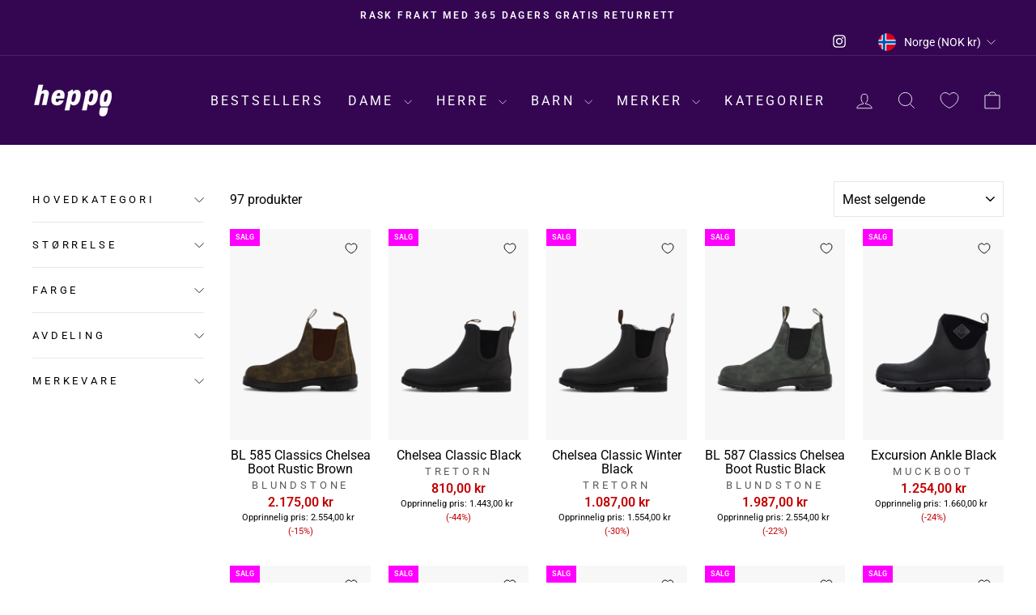

--- FILE ---
content_type: text/html; charset=utf-8
request_url: https://heppo.com/no-no/collections/mens-chelsea-boots
body_size: 93138
content:
<!doctype html>
<html class="no-js" lang="no" dir="ltr">
<head>
	<script src="//heppo.com/cdn/shop/files/pandectes-rules.js?v=18392363173599652195"></script>
	
	
	
  <meta charset="utf-8">
  <meta http-equiv="X-UA-Compatible" content="IE=edge,chrome=1">
  <meta name="viewport" content="width=device-width,initial-scale=1">
  <meta name="theme-color" content="#ff00ff">
  <link rel="canonical" href="https://heppo.com/no-no/collections/mens-chelsea-boots">
  <link rel="preconnect" href="https://cdn.shopify.com" crossorigin>
  <link rel="preconnect" href="https://fonts.shopifycdn.com" crossorigin>
  <link rel="dns-prefetch" href="https://productreviews.shopifycdn.com">
  <link rel="dns-prefetch" href="https://ajax.googleapis.com">
  <link rel="dns-prefetch" href="https://maps.googleapis.com">
  <link rel="dns-prefetch" href="https://maps.gstatic.com"><link rel="shortcut icon" href="//heppo.com/cdn/shop/files/Shopify_Logos_Square_1_32x32.png?v=1664277799" type="image/png" /><title>Herresko Chelsea boots - Heppo.com
</title>
<meta name="description" content="Finn ditt neste par herresko Chelsea boots - Heppo.com . Oppdag et stort utvalg av sko fra 300+ toppmerker, med ✔️fast frakt og ✔️free 365 dagers retur. Handle nå!"><meta property="og:site_name" content="Heppo.com">
  <meta property="og:url" content="https://heppo.com/no-no/collections/mens-chelsea-boots">
  <meta property="og:title" content="Herresko Chelsea boots - Heppo.com">
  <meta property="og:type" content="website">
  <meta property="og:description" content="Finn ditt neste par herresko Chelsea boots - Heppo.com . Oppdag et stort utvalg av sko fra 300+ toppmerker, med ✔️fast frakt og ✔️free 365 dagers retur. Handle nå!"><meta property="og:image" content="http://heppo.com/cdn/shop/collections/mens-chelsea-boots-232196.jpg?v=1742144526">
    <meta property="og:image:secure_url" content="https://heppo.com/cdn/shop/collections/mens-chelsea-boots-232196.jpg?v=1742144526">
    <meta property="og:image:width" content="1200">
    <meta property="og:image:height" content="675"><meta name="twitter:site" content="@">
  <meta name="twitter:card" content="summary_large_image">
  <meta name="twitter:title" content="Herresko Chelsea boots - Heppo.com">
  <meta name="twitter:description" content="Finn ditt neste par herresko Chelsea boots - Heppo.com . Oppdag et stort utvalg av sko fra 300+ toppmerker, med ✔️fast frakt og ✔️free 365 dagers retur. Handle nå!">
<style data-shopify>@font-face {
  font-family: Roboto;
  font-weight: 400;
  font-style: normal;
  font-display: swap;
  src: url("//heppo.com/cdn/fonts/roboto/roboto_n4.2019d890f07b1852f56ce63ba45b2db45d852cba.woff2") format("woff2"),
       url("//heppo.com/cdn/fonts/roboto/roboto_n4.238690e0007583582327135619c5f7971652fa9d.woff") format("woff");
}

  @font-face {
  font-family: Roboto;
  font-weight: 400;
  font-style: normal;
  font-display: swap;
  src: url("//heppo.com/cdn/fonts/roboto/roboto_n4.2019d890f07b1852f56ce63ba45b2db45d852cba.woff2") format("woff2"),
       url("//heppo.com/cdn/fonts/roboto/roboto_n4.238690e0007583582327135619c5f7971652fa9d.woff") format("woff");
}


  @font-face {
  font-family: Roboto;
  font-weight: 600;
  font-style: normal;
  font-display: swap;
  src: url("//heppo.com/cdn/fonts/roboto/roboto_n6.3d305d5382545b48404c304160aadee38c90ef9d.woff2") format("woff2"),
       url("//heppo.com/cdn/fonts/roboto/roboto_n6.bb37be020157f87e181e5489d5e9137ad60c47a2.woff") format("woff");
}

  @font-face {
  font-family: Roboto;
  font-weight: 400;
  font-style: italic;
  font-display: swap;
  src: url("//heppo.com/cdn/fonts/roboto/roboto_i4.57ce898ccda22ee84f49e6b57ae302250655e2d4.woff2") format("woff2"),
       url("//heppo.com/cdn/fonts/roboto/roboto_i4.b21f3bd061cbcb83b824ae8c7671a82587b264bf.woff") format("woff");
}

  @font-face {
  font-family: Roboto;
  font-weight: 600;
  font-style: italic;
  font-display: swap;
  src: url("//heppo.com/cdn/fonts/roboto/roboto_i6.ebd6b6733fb2b030d60cbf61316511a7ffd82fb3.woff2") format("woff2"),
       url("//heppo.com/cdn/fonts/roboto/roboto_i6.1363905a6d5249605bc5e0f859663ffe95ac3bed.woff") format("woff");
}

</style><link href="//heppo.com/cdn/shop/t/54/assets/theme.css?v=88227715738948942221743623020" rel="stylesheet" type="text/css" media="all" />
<style data-shopify>:root {
    --typeHeaderPrimary: Roboto;
    --typeHeaderFallback: sans-serif;
    --typeHeaderSize: 32px;
    --typeHeaderWeight: 400;
    --typeHeaderLineHeight: 1;
    --typeHeaderSpacing: 0.0em;

    --typeBasePrimary:Roboto;
    --typeBaseFallback:sans-serif;
    --typeBaseSize: 16px;
    --typeBaseWeight: 400;
    --typeBaseSpacing: 0.0em;
    --typeBaseLineHeight: 1.2;
    --typeBaselineHeightMinus01: 1.1;

    --typeCollectionTitle: 25px;

    --iconWeight: 2px;
    --iconLinecaps: miter;

    
        --buttonRadius: 0;
    

    --colorGridOverlayOpacity: 0.1;
    }

    .placeholder-content {
    background-image: linear-gradient(100deg, #f7f7f7 40%, #efefef 63%, #f7f7f7 79%);
    }</style><script>
    document.documentElement.className = document.documentElement.className.replace('no-js', 'js');

    window.theme = window.theme || {};
    theme.routes = {
      home: "/no-no",
      cart: "/no-no/cart.js",
      cartPage: "/no-no/cart",
      cartAdd: "/no-no/cart/add.js",
      cartChange: "/no-no/cart/change.js",
      search: "/no-no/search",
      predictiveSearch: "/no-no/search/suggest"
    };
    theme.strings = {
      soldOut: "Utsolgt",
      unavailable: "Utilgjengelig",
      inStockLabel: "På lager, klar til å sendes",
      oneStockLabel: "Lite lager – [count] produkter igjen",
      otherStockLabel: "Lite lager – [count] produkter igjen",
      willNotShipUntil: "Klar til å sendes [date]",
      willBeInStockAfter: "Tilbake på lager [date]",
      waitingForStock: "Venter på påfyll",
      savePrice: "(-[saved_amount])",
      cartEmpty: "Handlekurven din er for øyeblikket tom.",
      cartTermsConfirmation: "Du må godta salgsvilkårene for å sjekke ut",
      searchCollections: "Produktsamlinger",
      searchPages: "Sider",
      searchArticles: "Artikler:",
      productFrom: "fra ",
      maxQuantity: "Du kan bare ha [quantity] av [title] i handlekurven din."
    };
    theme.settings = {
      cartType: "drawer",
      isCustomerTemplate: false,
      moneyFormat: "{{amount_with_comma_separator}} kr",
      saveType: "percent",
      productImageSize: "portrait",
      productImageCover: false,
      predictiveSearch: false,
      predictiveSearchType: null,
      predictiveSearchVendor: false,
      predictiveSearchPrice: false,
      quickView: false,
      themeName: 'Impulse',
      themeVersion: "7.4.0"
    };
  </script><script>window.performance && window.performance.mark && window.performance.mark('shopify.content_for_header.start');</script><meta name="google-site-verification" content="8MilO8ELP1WTaDo0KGcYwivEkTHwMk1S-CYdPft3t5I">
<meta id="shopify-digital-wallet" name="shopify-digital-wallet" content="/61429547162/digital_wallets/dialog">
<meta name="shopify-checkout-api-token" content="e13e2fe16a71d394da99d2e01f63fc16">
<link rel="alternate" type="application/atom+xml" title="Feed" href="/no-no/collections/mens-chelsea-boots.atom" />
<link rel="next" href="/no-no/collections/mens-chelsea-boots?page=2">
<link rel="alternate" hreflang="x-default" href="https://heppo.com/collections/mens-chelsea-boots">
<link rel="alternate" hreflang="de-AT" href="https://heppo.com/de-at/collections/mens-chelsea-boots">
<link rel="alternate" hreflang="nl-BE" href="https://heppo.com/nl-be/collections/mens-chelsea-boots">
<link rel="alternate" hreflang="fr-BE" href="https://heppo.com/fr-be/collections/mens-chelsea-boots">
<link rel="alternate" hreflang="cs-CZ" href="https://heppo.com/cs-cz/collections/mens-chelsea-boots">
<link rel="alternate" hreflang="da-DK" href="https://heppo.com/da-dk/collections/mens-chelsea-boots">
<link rel="alternate" hreflang="en-GB" href="https://heppo.com/en-gb/collections/mens-chelsea-boots">
<link rel="alternate" hreflang="et-EE" href="https://heppo.com/et-ee/collections/mens-chelsea-boots">
<link rel="alternate" hreflang="fi-FI" href="https://heppo.com/fi-fi/collections/mens-chelsea-boots">
<link rel="alternate" hreflang="fr-FR" href="https://heppo.com/fr-fr/collections/mens-chelsea-boots">
<link rel="alternate" hreflang="de-DE" href="https://heppo.com/de-de/collections/mens-chelsea-boots">
<link rel="alternate" hreflang="is-IS" href="https://heppo.com/is-is/collections/mens-chelsea-boots">
<link rel="alternate" hreflang="en-IE" href="https://heppo.com/en-ie/collections/mens-chelsea-boots">
<link rel="alternate" hreflang="it-IT" href="https://heppo.com/it-it/collections/mens-chelsea-boots">
<link rel="alternate" hreflang="lv-LV" href="https://heppo.com/lv-lv/collections/mens-chelsea-boots">
<link rel="alternate" hreflang="lt-LT" href="https://heppo.com/lt-lt/collections/mens-chelsea-boots">
<link rel="alternate" hreflang="fr-LU" href="https://heppo.com/fr-lu/collections/mens-chelsea-boots">
<link rel="alternate" hreflang="nl-LU" href="https://heppo.com/nl-lu/collections/mens-chelsea-boots">
<link rel="alternate" hreflang="en-LU" href="https://heppo.com/en-lu/collections/mens-chelsea-boots">
<link rel="alternate" hreflang="nl-NL" href="https://heppo.com/nl-nl/collections/mens-chelsea-boots">
<link rel="alternate" hreflang="no-NO" href="https://heppo.com/no-no/collections/mens-chelsea-boots">
<link rel="alternate" hreflang="pl-PL" href="https://heppo.com/pl-pl/collections/mens-chelsea-boots">
<link rel="alternate" hreflang="pt-PT" href="https://heppo.com/pt-pt/collections/mens-chelsea-boots">
<link rel="alternate" hreflang="sk-SK" href="https://heppo.com/sk-sk/collections/mens-chelsea-boots">
<link rel="alternate" hreflang="sl-SI" href="https://heppo.com/sl-si/collections/mens-chelsea-boots">
<link rel="alternate" hreflang="es-ES" href="https://heppo.com/es-es/collections/mens-chelsea-boots">
<link rel="alternate" hreflang="de-CH" href="https://heppo.com/de-ch/collections/mens-chelsea-boots">
<link rel="alternate" hreflang="fr-CH" href="https://heppo.com/fr-ch/collections/mens-chelsea-boots">
<link rel="alternate" hreflang="it-CH" href="https://heppo.com/it-ch/collections/mens-chelsea-boots">
<link rel="alternate" hreflang="sv-SE" href="https://heppo.com/collections/mens-chelsea-boots">
<link rel="alternate" type="application/json+oembed" href="https://heppo.com/no-no/collections/mens-chelsea-boots.oembed">
<script async="async" src="/checkouts/internal/preloads.js?locale=no-NO"></script>
<script id="apple-pay-shop-capabilities" type="application/json">{"shopId":61429547162,"countryCode":"SE","currencyCode":"NOK","merchantCapabilities":["supports3DS"],"merchantId":"gid:\/\/shopify\/Shop\/61429547162","merchantName":"Heppo.com","requiredBillingContactFields":["postalAddress","email","phone"],"requiredShippingContactFields":["postalAddress","email","phone"],"shippingType":"shipping","supportedNetworks":["visa","maestro","masterCard","amex"],"total":{"type":"pending","label":"Heppo.com","amount":"1.00"},"shopifyPaymentsEnabled":true,"supportsSubscriptions":true}</script>
<script id="shopify-features" type="application/json">{"accessToken":"e13e2fe16a71d394da99d2e01f63fc16","betas":["rich-media-storefront-analytics"],"domain":"heppo.com","predictiveSearch":true,"shopId":61429547162,"locale":"en"}</script>
<script>var Shopify = Shopify || {};
Shopify.shop = "heppo-com.myshopify.com";
Shopify.locale = "no";
Shopify.currency = {"active":"NOK","rate":"1.09917"};
Shopify.country = "NO";
Shopify.theme = {"name":"AT | NEW 2024","id":176881172806,"schema_name":"Impulse","schema_version":"7.4.0","theme_store_id":857,"role":"main"};
Shopify.theme.handle = "null";
Shopify.theme.style = {"id":null,"handle":null};
Shopify.cdnHost = "heppo.com/cdn";
Shopify.routes = Shopify.routes || {};
Shopify.routes.root = "/no-no/";</script>
<script type="module">!function(o){(o.Shopify=o.Shopify||{}).modules=!0}(window);</script>
<script>!function(o){function n(){var o=[];function n(){o.push(Array.prototype.slice.apply(arguments))}return n.q=o,n}var t=o.Shopify=o.Shopify||{};t.loadFeatures=n(),t.autoloadFeatures=n()}(window);</script>
<script id="shop-js-analytics" type="application/json">{"pageType":"collection"}</script>
<script defer="defer" async type="module" src="//heppo.com/cdn/shopifycloud/shop-js/modules/v2/client.init-shop-cart-sync_WVOgQShq.en.esm.js"></script>
<script defer="defer" async type="module" src="//heppo.com/cdn/shopifycloud/shop-js/modules/v2/chunk.common_C_13GLB1.esm.js"></script>
<script defer="defer" async type="module" src="//heppo.com/cdn/shopifycloud/shop-js/modules/v2/chunk.modal_CLfMGd0m.esm.js"></script>
<script type="module">
  await import("//heppo.com/cdn/shopifycloud/shop-js/modules/v2/client.init-shop-cart-sync_WVOgQShq.en.esm.js");
await import("//heppo.com/cdn/shopifycloud/shop-js/modules/v2/chunk.common_C_13GLB1.esm.js");
await import("//heppo.com/cdn/shopifycloud/shop-js/modules/v2/chunk.modal_CLfMGd0m.esm.js");

  window.Shopify.SignInWithShop?.initShopCartSync?.({"fedCMEnabled":true,"windoidEnabled":true});

</script>
<script>(function() {
  var isLoaded = false;
  function asyncLoad() {
    if (isLoaded) return;
    isLoaded = true;
    var urls = ["https:\/\/sizechart.apps.avada.io\/scripttag\/avada-size-chart.min.js?shop=heppo-com.myshopify.com","https:\/\/cdn.instantbrandpage.lowfruitsolutions.com\/8183cb514f95060e3db62ed45c317a83\/featured-slider-35eb460fa8c7439c19ede1901ffc41f3.js?shop=heppo-com.myshopify.com","https:\/\/cdn.instantbrandpage.lowfruitsolutions.com\/8183cb514f95060e3db62ed45c317a83\/brand-page-7bbe7c8eca4dff40a67179230b242025.js?shop=heppo-com.myshopify.com"];
    for (var i = 0; i < urls.length; i++) {
      var s = document.createElement('script');
      s.type = 'text/javascript';
      s.async = true;
      s.src = urls[i];
      var x = document.getElementsByTagName('script')[0];
      x.parentNode.insertBefore(s, x);
    }
  };
  if(window.attachEvent) {
    window.attachEvent('onload', asyncLoad);
  } else {
    window.addEventListener('load', asyncLoad, false);
  }
})();</script>
<script id="__st">var __st={"a":61429547162,"offset":3600,"reqid":"3d4981e9-0079-423a-acc8-e049015d42d6-1769658865","pageurl":"heppo.com\/no-no\/collections\/mens-chelsea-boots","u":"a18e97d7255f","p":"collection","rtyp":"collection","rid":615472922950};</script>
<script>window.ShopifyPaypalV4VisibilityTracking = true;</script>
<script id="captcha-bootstrap">!function(){'use strict';const t='contact',e='account',n='new_comment',o=[[t,t],['blogs',n],['comments',n],[t,'customer']],c=[[e,'customer_login'],[e,'guest_login'],[e,'recover_customer_password'],[e,'create_customer']],r=t=>t.map((([t,e])=>`form[action*='/${t}']:not([data-nocaptcha='true']) input[name='form_type'][value='${e}']`)).join(','),a=t=>()=>t?[...document.querySelectorAll(t)].map((t=>t.form)):[];function s(){const t=[...o],e=r(t);return a(e)}const i='password',u='form_key',d=['recaptcha-v3-token','g-recaptcha-response','h-captcha-response',i],f=()=>{try{return window.sessionStorage}catch{return}},m='__shopify_v',_=t=>t.elements[u];function p(t,e,n=!1){try{const o=window.sessionStorage,c=JSON.parse(o.getItem(e)),{data:r}=function(t){const{data:e,action:n}=t;return t[m]||n?{data:e,action:n}:{data:t,action:n}}(c);for(const[e,n]of Object.entries(r))t.elements[e]&&(t.elements[e].value=n);n&&o.removeItem(e)}catch(o){console.error('form repopulation failed',{error:o})}}const l='form_type',E='cptcha';function T(t){t.dataset[E]=!0}const w=window,h=w.document,L='Shopify',v='ce_forms',y='captcha';let A=!1;((t,e)=>{const n=(g='f06e6c50-85a8-45c8-87d0-21a2b65856fe',I='https://cdn.shopify.com/shopifycloud/storefront-forms-hcaptcha/ce_storefront_forms_captcha_hcaptcha.v1.5.2.iife.js',D={infoText:'Protected by hCaptcha',privacyText:'Privacy',termsText:'Terms'},(t,e,n)=>{const o=w[L][v],c=o.bindForm;if(c)return c(t,g,e,D).then(n);var r;o.q.push([[t,g,e,D],n]),r=I,A||(h.body.append(Object.assign(h.createElement('script'),{id:'captcha-provider',async:!0,src:r})),A=!0)});var g,I,D;w[L]=w[L]||{},w[L][v]=w[L][v]||{},w[L][v].q=[],w[L][y]=w[L][y]||{},w[L][y].protect=function(t,e){n(t,void 0,e),T(t)},Object.freeze(w[L][y]),function(t,e,n,w,h,L){const[v,y,A,g]=function(t,e,n){const i=e?o:[],u=t?c:[],d=[...i,...u],f=r(d),m=r(i),_=r(d.filter((([t,e])=>n.includes(e))));return[a(f),a(m),a(_),s()]}(w,h,L),I=t=>{const e=t.target;return e instanceof HTMLFormElement?e:e&&e.form},D=t=>v().includes(t);t.addEventListener('submit',(t=>{const e=I(t);if(!e)return;const n=D(e)&&!e.dataset.hcaptchaBound&&!e.dataset.recaptchaBound,o=_(e),c=g().includes(e)&&(!o||!o.value);(n||c)&&t.preventDefault(),c&&!n&&(function(t){try{if(!f())return;!function(t){const e=f();if(!e)return;const n=_(t);if(!n)return;const o=n.value;o&&e.removeItem(o)}(t);const e=Array.from(Array(32),(()=>Math.random().toString(36)[2])).join('');!function(t,e){_(t)||t.append(Object.assign(document.createElement('input'),{type:'hidden',name:u})),t.elements[u].value=e}(t,e),function(t,e){const n=f();if(!n)return;const o=[...t.querySelectorAll(`input[type='${i}']`)].map((({name:t})=>t)),c=[...d,...o],r={};for(const[a,s]of new FormData(t).entries())c.includes(a)||(r[a]=s);n.setItem(e,JSON.stringify({[m]:1,action:t.action,data:r}))}(t,e)}catch(e){console.error('failed to persist form',e)}}(e),e.submit())}));const S=(t,e)=>{t&&!t.dataset[E]&&(n(t,e.some((e=>e===t))),T(t))};for(const o of['focusin','change'])t.addEventListener(o,(t=>{const e=I(t);D(e)&&S(e,y())}));const B=e.get('form_key'),M=e.get(l),P=B&&M;t.addEventListener('DOMContentLoaded',(()=>{const t=y();if(P)for(const e of t)e.elements[l].value===M&&p(e,B);[...new Set([...A(),...v().filter((t=>'true'===t.dataset.shopifyCaptcha))])].forEach((e=>S(e,t)))}))}(h,new URLSearchParams(w.location.search),n,t,e,['guest_login'])})(!0,!0)}();</script>
<script integrity="sha256-4kQ18oKyAcykRKYeNunJcIwy7WH5gtpwJnB7kiuLZ1E=" data-source-attribution="shopify.loadfeatures" defer="defer" src="//heppo.com/cdn/shopifycloud/storefront/assets/storefront/load_feature-a0a9edcb.js" crossorigin="anonymous"></script>
<script data-source-attribution="shopify.dynamic_checkout.dynamic.init">var Shopify=Shopify||{};Shopify.PaymentButton=Shopify.PaymentButton||{isStorefrontPortableWallets:!0,init:function(){window.Shopify.PaymentButton.init=function(){};var t=document.createElement("script");t.src="https://heppo.com/cdn/shopifycloud/portable-wallets/latest/portable-wallets.en.js",t.type="module",document.head.appendChild(t)}};
</script>
<script data-source-attribution="shopify.dynamic_checkout.buyer_consent">
  function portableWalletsHideBuyerConsent(e){var t=document.getElementById("shopify-buyer-consent"),n=document.getElementById("shopify-subscription-policy-button");t&&n&&(t.classList.add("hidden"),t.setAttribute("aria-hidden","true"),n.removeEventListener("click",e))}function portableWalletsShowBuyerConsent(e){var t=document.getElementById("shopify-buyer-consent"),n=document.getElementById("shopify-subscription-policy-button");t&&n&&(t.classList.remove("hidden"),t.removeAttribute("aria-hidden"),n.addEventListener("click",e))}window.Shopify?.PaymentButton&&(window.Shopify.PaymentButton.hideBuyerConsent=portableWalletsHideBuyerConsent,window.Shopify.PaymentButton.showBuyerConsent=portableWalletsShowBuyerConsent);
</script>
<script data-source-attribution="shopify.dynamic_checkout.cart.bootstrap">document.addEventListener("DOMContentLoaded",(function(){function t(){return document.querySelector("shopify-accelerated-checkout-cart, shopify-accelerated-checkout")}if(t())Shopify.PaymentButton.init();else{new MutationObserver((function(e,n){t()&&(Shopify.PaymentButton.init(),n.disconnect())})).observe(document.body,{childList:!0,subtree:!0})}}));
</script>
<link id="shopify-accelerated-checkout-styles" rel="stylesheet" media="screen" href="https://heppo.com/cdn/shopifycloud/portable-wallets/latest/accelerated-checkout-backwards-compat.css" crossorigin="anonymous">
<style id="shopify-accelerated-checkout-cart">
        #shopify-buyer-consent {
  margin-top: 1em;
  display: inline-block;
  width: 100%;
}

#shopify-buyer-consent.hidden {
  display: none;
}

#shopify-subscription-policy-button {
  background: none;
  border: none;
  padding: 0;
  text-decoration: underline;
  font-size: inherit;
  cursor: pointer;
}

#shopify-subscription-policy-button::before {
  box-shadow: none;
}

      </style>

<script>window.performance && window.performance.mark && window.performance.mark('shopify.content_for_header.end');</script><script src="//heppo.com/cdn/shop/t/54/assets/vendor-scripts-v11.js" defer="defer"></script><link rel="stylesheet" href="//heppo.com/cdn/shop/t/54/assets/country-flags.css"><script src="//heppo.com/cdn/shop/t/54/assets/theme.js?v=66447858802808184731736499800" defer="defer"></script>

	<!-- Added by AVADA SEO Suite -->
	
<meta property="og:site_name" content="Heppo.com">
<meta property="og:url" content="https://heppo.com/no-no/collections/mens-chelsea-boots">
<meta property="og:title" content="Heppo.com">
<meta property="og:type" content="product.group">
<meta property="og:description" content="Finn ditt neste par herresko Chelsea boots - Heppo.com . Oppdag et stort utvalg av sko fra 300+ toppmerker, med ✔️fast frakt og ✔️free 365 dagers retur. Handle nå!"><meta property="og:image" content="http://heppo.com/cdn/shop/collections/mens-chelsea-boots-232196.jpg?v=1742144526">
<meta property="og:image:secure_url" content="https://heppo.com/cdn/shop/collections/mens-chelsea-boots-232196.jpg?v=1742144526">
<meta property="og:image:width" content="1200">
<meta property="og:image:height" content="675">
<meta property="og:image:alt" content="Men&#39;s [[Chelsea boots]] - Heppo.com">
<meta name="twitter:site" content="@Heppo.com"><meta name="twitter:card" content="summary_large_image">
<meta name="twitter:title" content="Heppo.com">
<meta name="twitter:description" content="Finn ditt neste par herresko Chelsea boots - Heppo.com . Oppdag et stort utvalg av sko fra 300+ toppmerker, med ✔️fast frakt og ✔️free 36...">
<meta name="twitter:image" content="http://heppo.com/cdn/shop/collections/mens-chelsea-boots-232196.jpg?v=1742144526">

	<!-- /Added by AVADA SEO Suite -->
	<!-- BEGIN app block: shopify://apps/pandectes-gdpr/blocks/banner/58c0baa2-6cc1-480c-9ea6-38d6d559556a -->
  
    
      <!-- TCF is active, scripts are loaded above -->
      
      <script>
        
          window.PandectesSettings = {"store":{"id":61429547162,"plan":"plus","theme":"AT | NEW 2024","primaryLocale":"en","adminMode":false,"headless":false,"storefrontRootDomain":"","checkoutRootDomain":"","storefrontAccessToken":""},"tsPublished":1743772033,"declaration":{"showPurpose":false,"showProvider":false,"declIntroText":"We use cookies to optimize website functionality, analyze the performance, and provide personalized experience to you. Some cookies are essential to make the website operate and function correctly. Those cookies cannot be disabled. In this window you can manage your preference of cookies.","showDateGenerated":true},"language":{"unpublished":[],"languageMode":"Multilingual","fallbackLanguage":"en","languageDetection":"locale","languagesSupported":["cs","da","nl","et","fi","fr","de","is","it","lv","lt","no","pl","pt","sk","sl","es","sv"]},"texts":{"managed":{"headerText":{"cs":"ZÁLEŽÍ NÁM NA VAŠEM SOUKROMÍ","da":"VI BEKYMRER OS OM DIT PRIVATLIV","de":"WIR KÜMMERN UNS UM IHRE PRIVATSPHÄRE","en":"WE CARE ABOUT YOUR PRIVACY","es":"NOS PREOCUPAMOS POR TU PRIVACIDAD","et":"ME HOOLIME TEIE PRIVAATSUSE KOHTA","fi":"VÄLITÄMME YKSITYISYYDESTÄSI","fr":"NOUS NOUS SOUCIONS DE VOTRE VIE PRIVÉE","it":"CI IMPORTA DELLA TUA PRIVACY","lt":"MUMS RŪPINA JŪSŲ PRIVATUMAS","lv":"MĒS RŪPĒJAM JŪSU PRIVATUMS","nl":"WIJ ZORGEN VOOR UW PRIVACY","pl":"DBAMY O TWOJĄ PRYWATNOŚĆ","pt":"NÓS NOS PREOCUPAMOS COM SUA PRIVACIDADE","sk":"ZÁLEŽÍ NÁM NA VAŠOM SÚKROMÍ","sl":"SKRB NAM je VAŠA ZASEBNOST","sv":"VI SKRÄDDARSYR DIN UPPLEVELSE","is":"Okkur þykir vænt um persónuvernd þína","no":"VI BRYR OSS OM PERSONVERNET DITT"},"consentText":{"cs":"Používáme soubory cookie a další technologie k udržení spolehlivosti a bezpečnosti našich webových stránek, k měření výkonu a poskytování personalizovaného zážitku z nakupování.","da":"Vi bruger cookies og andre teknologier til at holde vores websted pålideligt og sikkert, til at måle ydeevne og give en personlig købsoplevelse.","de":"Wir verwenden Cookies und andere Technologien, um unsere Website zuverlässig und sicher zu halten, die Leistung zu messen und ein personalisiertes Einkaufserlebnis zu bieten.","en":"We use cookies and other technologies to keep our website reliable and secure, to measure performance and to provide a personalized shopping experience.","es":"Usamos cookies y otras tecnologías para mantener nuestro sitio web confiable y seguro, para medir el rendimiento y brindar una experiencia de compra personalizada.","et":"Kasutame küpsiseid ja muid tehnoloogiaid, et hoida meie veebisait usaldusväärne ja turvaline, mõõta toimivust ja pakkuda isikupärastatud ostukogemust.","fi":"Käytämme evästeitä ja muita teknologiaa pitääksemme verkkosivustomme luotettavana ja turvallisena, mitataksemme suorituskykyä ja tarjotaksemme sinulle yksilöllisen ostokokemuksen.","fr":"Nous utilisons des cookies et d'autres technologies pour assurer la fiabilité et la sécurité de notre site Web, mesurer les performances et offrir une expérience d'achat personnalisée.","it":"Utilizziamo i cookie e altre tecnologie per mantenere il nostro sito Web affidabile e sicuro, per misurare le prestazioni e fornire un'esperienza di acquisto personalizzata.","lt":"Naudojame slapukus ir kitas technologijas, kad mūsų svetainė būtų patikima ir saugi, įvertintume našumą ir suteiktume individualizuotą apsipirkimo patirtį.","lv":"Mēs izmantojam sīkfailus un citas tehnoloģijas, lai mūsu vietne būtu uzticama un droša, novērtētu veiktspēju un nodrošinātu personalizētu iepirkšanās pieredzi.","nl":"We gebruiken cookies en andere technologieën om onze website betrouwbaar en veilig te houden, de prestaties te meten en een gepersonaliseerde winkelervaring te bieden.","pl":"Używamy plików cookie i innych technologii, aby nasza witryna była niezawodna i bezpieczna, aby mierzyć wydajność i zapewniać spersonalizowane zakupy.","pt":"Usamos cookies e outras tecnologias para manter nosso site confiável e seguro, para medir o desempenho e fornecer uma experiência de compra personalizada.","sk":"Používame súbory cookie a ďalšie technológie, aby sme udržali našu webovú stránku spoľahlivú a zabezpečenú, aby sme merali výkonnosť a poskytovali personalizovaný zážitok z nakupovania.","sl":"Piškotke in druge tehnologije uporabljamo za zagotavljanje zanesljivosti in varnosti naše spletne strani, za merjenje učinkovitosti in zagotavljanje prilagojene nakupovalne izkušnje.","sv":"Vi använder cookies och liknande teknik för att hålla vår webbplats pålitlig och säker, för att mäta prestanda och för att ge en personlig shoppingupplevelse.","is":"Við notum vafrakökur og aðra tækni til að halda vefsíðunni okkar áreiðanlegri og öruggri, til að mæla frammistöðu og veita persónulega verslunarupplifun.","no":"Vi bruker informasjonskapsler og lignende teknologier for å holde nettsiden vår pålitelig og sikker, for å måle ytelse og gi en personlig handleopplevelse."},"linkText":{"cs":"Zjistěte více","da":"Få mere at vide","de":"Erfahren Sie mehr","en":"Learn more","es":"Aprende más","et":"Lisateavet","fi":"Lue lisää","fr":"Apprendre encore plus","it":"Saperne di più","lt":"Sužinokite daugiau","lv":"Uzzināt vairāk","nl":"Kom meer te weten","pl":"Ucz się więcej","pt":"Saber mais","sk":"Uč sa viac","sl":"Nauči se več","sv":"Läs mer","is":"Læra meira","no":"Les mer"},"imprintText":{"cs":"Otisk","da":"Aftryk","de":"Impressum","en":"Imprint","es":"Imprimir","et":"Imprint","fi":"Jälki","fr":"Imprimer","it":"Impronta","lt":"Įspaudas","lv":"Nospiedums","nl":"Afdruk","pl":"Odcisk","pt":"Imprimir","sk":"odtlačok","sl":"Odtis","sv":"Avtryck","is":"Áletrun","no":"Avtrykk"},"googleLinkText":{"cs":"Zásady ochrany soukromí Google","da":"Googles privatlivsbetingelser","de":"Googles Datenschutzbestimmungen","en":"Google's Privacy Terms","es":"Términos de privacidad de Google","et":"Google'i privaatsustingimused","fi":"Googlen tietosuojaehdot","fr":"Conditions de confidentialité de Google","it":"Termini sulla privacy di Google","lt":"Google privatumo sąlygos","lv":"Google konfidencialitātes noteikumi","nl":"Privacyvoorwaarden van Google","pl":"Warunki prywatności Google","pt":"Termos de Privacidade do Google","sk":"Podmienky ochrany súkromia Google","sl":"Googlov pravilnik o zasebnosti","sv":"Googles sekretessvillkor"},"allowButtonText":{"cs":"Pokračovat","da":"Fortsæt til","de":"Weitermachen","en":"Continue","es":"Continuar","et":"Jätka","fi":"Jatka","fr":"Continuer","it":"Continua","lt":"Tęsti","lv":"Turpināt","nl":"Doorgaan","pl":"Kontynuować","pt":"Continuar","sk":"ďalej","sl":"Nadaljuj","sv":"Fortsätt","is":"Halda áfram","no":"Fortsette"},"denyButtonText":{"cs":"Pokles","da":"Nedgang","de":"Abfall","en":"Decline","es":"Rechazar","et":"Keeldumine","fi":"Hylkää","fr":"Déclin","it":"Declino","lt":"Atmesti","lv":"Noraidīt","nl":"Afwijzen","pl":"Spadek","pt":"Declínio","sk":"Odmietnuť","sl":"Zavrni","sv":"Avböj","is":"Afneita","no":"Avslå"},"dismissButtonText":{"cs":"OK","da":"Okay","de":"OK","en":"Ok","es":"De acuerdo","et":"Okei","fi":"Ok","fr":"D'accord","it":"OK","lt":"Gerai","lv":"Labi","nl":"OK","pl":"OK","pt":"OK","sk":"Dobre","sl":"V redu","sv":"Ok","is":"Allt í lagi","no":"Ok"},"leaveSiteButtonText":{"cs":"Opustit tento web","da":"Forlad dette websted","de":"Verlassen Sie diese Seite","en":"Leave this site","es":"dejar este sitio","et":"Lahku sellelt saidilt","fi":"Poistu tältä sivustolta","fr":"Quitter ce site","it":"Lascia questo sito","lt":"Palikite šią svetainę","lv":"Atstāt šo vietni","nl":"Verlaat deze site","pl":"Opuść tę witrynę","pt":"Sair deste site","sk":"Opustite túto stránku","sl":"Zapusti to spletno mesto","sv":"Lämna den här webbplatsen","is":"Farðu frá þessari síðu","no":"Forlat denne siden"},"preferencesButtonText":{"cs":"Nastavení","da":"Dine indstillinger","de":"Einstellungen","en":"Settings","es":"Ajustes","et":"Seaded","fi":"Asetukset","fr":"Paramètres","it":"Impostazioni","lt":"Nustatymai","lv":"Iestatījumi","nl":"Instellingen","pl":"Ustawienia","pt":"Configurações","sk":"nastavenie","sl":"nastavitve","sv":"Inställningar","is":"Stillingar","no":"Innstillinger"},"cookiePolicyText":{"cs":"Zásady používání souborů cookie","da":"Cookiepolitik","de":"Cookie-Richtlinie","en":"Cookie policy","es":"Política de cookies","et":"Küpsiste poliitika","fi":"Evästekäytäntö","fr":"Politique relative aux cookies","it":"Gestione dei Cookie","lt":"Slapukų politika","lv":"Sīkdatņu politika","nl":"Cookie beleid","pl":"Polityka Cookie","pt":"política de cookies","sk":"Zásady používania súborov cookie","sl":"Politika piškotkov","sv":"Cookiepolicy","is":"Cookie stefna","no":"Cookie policy"},"preferencesPopupTitleText":{"cs":"Spravujte předvolby souhlasu","da":"Administrer samtykkepræferencer","de":"Einwilligungspräferenzen verwalten","en":"Manage consent preferences","es":"Administrar preferencias de consentimiento","et":"Hallake nõusoleku eelistusi","fi":"Hallinnoi suostumusasetuksia","fr":"Gérer les préférences de consentement","it":"Gestisci le preferenze di consenso","lt":"Tvarkykite sutikimo nuostatas","lv":"Pārvaldiet piekrišanas preferences","nl":"Toestemmingsvoorkeuren beheren","pl":"Zarządzaj preferencjami dotyczącymi zgody","pt":"Gerenciar preferências de consentimento","sk":"Spravujte predvoľby súhlasu","sl":"Upravljajte nastavitve soglasja","sv":"Hantera samtyckespreferenser","is":"Stjórna samþykkisstillingum","no":"Administrer samtykkepreferanser"},"preferencesPopupIntroText":{"cs":"Soubory cookie používáme k optimalizaci funkčnosti webu, analýze výkonu a poskytování personalizovaného zážitku. Některé soubory cookie jsou nezbytné pro správné fungování a fungování webových stránek. Tyto soubory cookie nelze zakázat. V tomto okně můžete spravovat své preference souborů cookie.","da":"Vi bruger cookies til at optimere hjemmesidens funktionalitet, analysere ydeevnen og give dig en personlig oplevelse. Nogle cookies er nødvendige for at få hjemmesiden til at fungere og fungere korrekt. Disse cookies kan ikke deaktiveres. I dette vindue kan du administrere dine præferencer for cookies.","de":"Wir verwenden Cookies, um die Funktionalität der Website zu optimieren, die Leistung zu analysieren und Ihnen ein personalisiertes Erlebnis zu bieten. Einige Cookies sind unerlässlich, damit die Website ordnungsgemäß funktioniert und funktioniert. Diese Cookies können nicht deaktiviert werden. In diesem Fenster können Sie Ihre Präferenz für Cookies verwalten.","en":"We use cookies to optimize website functionality, analyze the performance, and provide personalized experience to you. Some cookies are essential to make the website operate and function correctly. Those cookies cannot be disabled. In this window you can manage your preference of cookies.","es":"Usamos cookies para optimizar la funcionalidad del sitio web, analizar el rendimiento y brindarle una experiencia personalizada. Algunas cookies son esenciales para que el sitio web funcione y funcione correctamente. Esas cookies no se pueden deshabilitar. En esta ventana puede gestionar su preferencia de cookies.","et":"Kasutame küpsiseid, et optimeerida veebisaidi funktsionaalsust, analüüsida toimivust ja pakkuda teile isikupärastatud kogemust. Mõned küpsised on veebisaidi korrektseks toimimiseks ja toimimiseks hädavajalikud. Neid küpsiseid ei saa keelata. Selles aknas saate hallata küpsiste eelistusi.","fi":"Käytämme evästeitä optimoidaksemme verkkosivuston toimivuutta, analysoidaksemme suorituskykyä ja tarjotaksemme sinulle henkilökohtaisen käyttökokemuksen. Jotkut evästeet ovat välttämättömiä, jotta sivusto toimisi ja toimisi oikein. Näitä evästeitä ei voi poistaa käytöstä. Tässä ikkunassa voit hallita evästeasetuksiasi.","fr":"Nous utilisons des cookies pour optimiser les fonctionnalités du site Web, analyser les performances et vous offrir une expérience personnalisée. Certains cookies sont indispensables au bon fonctionnement et au bon fonctionnement du site Web. Ces cookies ne peuvent pas être désactivés. Dans cette fenêtre, vous pouvez gérer vos préférences en matière de cookies.","it":"Utilizziamo i cookie per ottimizzare la funzionalità del sito Web, analizzare le prestazioni e fornire un'esperienza personalizzata all'utente. Alcuni cookie sono essenziali per far funzionare e funzionare correttamente il sito web. Questi cookie non possono essere disabilitati. In questa finestra puoi gestire le tue preferenze sui cookie.","lt":"Naudojame slapukus siekdami optimizuoti svetainės funkcionalumą, analizuoti našumą ir suteikti jums asmeninę patirtį. Kai kurie slapukai yra būtini, kad svetainė veiktų ir tinkamai veiktų. Šių slapukų negalima išjungti. Šiame lange galite valdyti slapukų pasirinkimą.","lv":"Mēs izmantojam sīkfailus, lai optimizētu vietnes funkcionalitāti, analizētu veiktspēju un sniegtu jums personalizētu pieredzi. Dažas sīkdatnes ir būtiskas, lai vietne darbotos un darbotos pareizi. Šos sīkfailus nevar atspējot. Šajā logā varat pārvaldīt savu izvēli sīkfailiem.","nl":"We gebruiken cookies om de functionaliteit van de website te optimaliseren, de prestaties te analyseren en u een gepersonaliseerde ervaring te bieden. Sommige cookies zijn essentieel om de website goed te laten werken en correct te laten functioneren. Die cookies kunnen niet worden uitgeschakeld. In dit venster kunt u uw voorkeur voor cookies beheren.","pl":"Używamy plików cookie, aby optymalizować funkcjonalność witryny, analizować wydajność i zapewniać spersonalizowane wrażenia. Niektóre pliki cookie są niezbędne, aby strona działała i działała poprawnie. Tych plików cookie nie można wyłączyć. W tym oknie możesz zarządzać swoimi preferencjami dotyczącymi plików cookies.","pt":"Usamos cookies para otimizar a funcionalidade do site, analisar o desempenho e fornecer uma experiência personalizada para você. Alguns cookies são essenciais para que o site funcione e funcione corretamente. Esses cookies não podem ser desativados. Nesta janela pode gerir a sua preferência de cookies.","sk":"Súbory cookie používame na optimalizáciu funkčnosti webových stránok, analýzu výkonu a poskytovanie prispôsobeného zážitku. Niektoré súbory cookie sú nevyhnutné na správne fungovanie a fungovanie webovej stránky. Tieto súbory cookie nemožno zakázať. V tomto okne môžete spravovať preferencie súborov cookie.","sl":"Piškotke uporabljamo za optimizacijo funkcionalnosti spletnega mesta, analizo delovanja in zagotavljanje prilagojene izkušnje. Nekateri piškotki so bistveni za pravilno delovanje in delovanje spletne strani. Teh piškotkov ni mogoče onemogočiti. V tem oknu lahko upravljate svoje nastavitve piškotkov.","sv":"Vi använder cookies för att optimera webbplatsens funktionalitet, analysera prestandan och ge dig en personlig upplevelse. Vissa cookies är nödvändiga för att webbplatsen ska fungera och fungera korrekt. Dessa cookies kan inte inaktiveras. I det här fönstret kan du hantera dina preferenser för cookies.","is":"Við notum vafrakökur til að hámarka virkni vefsíðunnar, greina árangur og veita þér persónulega upplifun. Sumar vafrakökur eru nauðsynlegar til að vefsíðan virki og virki rétt. Ekki er hægt að slökkva á þessum vafrakökum. Í þessum glugga geturðu stjórnað vali þínu á vafrakökum.","no":"Vi bruker informasjonskapsler for å optimalisere nettsidens funksjonalitet, analysere ytelsen og gi deg en personlig opplevelse. Noen informasjonskapsler er avgjørende for å få nettstedet til å fungere og fungere korrekt. Disse informasjonskapslene kan ikke deaktiveres. I dette vinduet kan du administrere dine preferanser for informasjonskapsler."},"preferencesPopupSaveButtonText":{"cs":"Uložit","da":"Gemme","de":"Speichern","en":"Save","es":"Ahorrar","et":"Salvesta","fi":"Tallentaa","fr":"Sauvegarder","it":"Salva","lt":"Sutaupyti","lv":"Saglabāt","nl":"Redden","pl":"Ratować","pt":"Salvar","sk":"Uložiť","sl":"Shrani","sv":"Spara","is":"Vista","no":"Lagre"},"preferencesPopupCloseButtonText":{"cs":"Zavřít","da":"Tæt","de":"Schließen","en":"Close","es":"Cerca","et":"Sulge","fi":"kiinni","fr":"Fermer","it":"Vicino","lt":"Uždaryti","lv":"Aizvērt","nl":"Dichtbij","pl":"Zamknąć","pt":"Fechar","sk":"Zavrieť","sl":"Zapri","sv":"Stäng","is":"Loka","no":"Lukk"},"preferencesPopupAcceptAllButtonText":{"cs":"Akceptovat","da":"Acceptere","de":"Akzeptieren","en":"Accept","es":"Aceptar","et":"Nõustu","fi":"Hyväksyä","fr":"Accepter","it":"Accettare","lt":"Priimti","lv":"Pieņemt","nl":"Aanvaarden","pl":"Zaakceptować","pt":"Aceitar","sk":"súhlasiť","sl":"Sprejmi","sv":"Acceptera","is":"Samþykkja","no":"Aksepterer"},"preferencesPopupRejectAllButtonText":{"cs":"Odmítnout","da":"Afvise","de":"Ablehnen","en":"Reject","es":"Rechazar","et":"Keeldu","fi":"Hylätä","fr":"Rejeter","it":"Rifiutare","lt":"Atmesti","lv":"Noraidīt","nl":"Afwijzen","pl":"Odrzucić","pt":"Rejeitar","sk":"Odmietnuť","sl":"Zavrni","sv":"Avvisa","is":"Hafna","no":"Avvis"},"cookiesDetailsText":{"cs":"Podrobnosti o souborech cookie","da":"Cookies detaljer","de":"Cookie-Details","en":"Cookies details","es":"Detalles de las cookies","et":"Küpsiste üksikasjad","fi":"Evästeiden tiedot","fr":"Détails des cookies","it":"Dettagli sui cookie","lt":"Slapukų informacija","lv":"Sīkfailu informācija","nl":"Cookiegegevens","pl":"Szczegóły dotyczące plików cookie","pt":"Detalhes de cookies","sk":"Podrobnosti o súboroch cookie","sl":"Podrobnosti o piškotkih","sv":"Information om cookies"},"preferencesPopupAlwaysAllowedText":{"cs":"vždy povoleno","da":"Altid tilladt","de":"Immer erlaubt","en":"Always allowed","es":"Siempre permitido","et":"Alati lubatud","fi":"aina sallittu","fr":"Toujours activé","it":"sempre permesso","lt":"Visada leidžiama","lv":"Vienmēr atļauts","nl":"altijd toegestaan","no":"Alltid tillatt","pl":"Zawsze dozwolone","pt":"Sempre permitido","sk":"Vždy povolené","sl":"Vedno dovoljeno","sv":"Alltid tillåtna"},"accessSectionParagraphText":{"cs":"Máte právo mít kdykoli přístup ke svým údajům.","da":"Du har til enhver tid ret til at få adgang til dine data.","de":"Sie haben das Recht, jederzeit auf Ihre Daten zuzugreifen.","en":"You have the right to request access to your data at any time.","es":"Tiene derecho a poder acceder a sus datos en cualquier momento.","et":"Teil on õigus oma andmetele igal ajal juurde pääseda.","fi":"Sinulla on oikeus päästä käsiksi tietoihisi milloin tahansa.","fr":"Vous avez le droit de pouvoir accéder à vos données à tout moment.","it":"Hai il diritto di poter accedere ai tuoi dati in qualsiasi momento.","lt":"Jūs turite teisę bet kuriuo metu pasiekti savo duomenis.","lv":"Jums ir tiesības jebkurā laikā piekļūt saviem datiem.","nl":"U heeft te allen tijde het recht om uw gegevens in te zien.","pl":"W każdej chwili masz prawo dostępu do swoich danych.","pt":"Você tem o direito de acessar seus dados a qualquer momento.","sk":"Máte právo mať kedykoľvek prístup k svojim údajom.","sl":"Imate pravico, da lahko kadar koli dostopate do svojih podatkov.","sv":"Du har rätt att när som helst få tillgång till dina uppgifter."},"accessSectionTitleText":{"cs":"Přenos dat","da":"Dataportabilitet","de":"Datenübertragbarkeit","en":"Data portability","es":"Portabilidad de datos","et":"Andmete teisaldatavus","fi":"Tietojen siirrettävyys","fr":"Portabilité des données","it":"Portabilità dei dati","lt":"Duomenų perkeliamumas","lv":"Datu pārnesamība","nl":"Gegevensportabiliteit","pl":"Możliwość przenoszenia danych","pt":"Portabilidade de dados","sk":"Prenos dát","sl":"Prenosljivost podatkov","sv":"Dataportabilitet"},"accessSectionAccountInfoActionText":{"cs":"Osobní data","da":"Personlig data","de":"persönliche Daten","en":"Personal data","es":"Información personal","et":"Isiklikud andmed","fi":"Henkilökohtaiset tiedot","fr":"Données personnelles","it":"Dati personali","lt":"Asmeniniai duomenys","lv":"Personas dati","nl":"Persoonlijke gegevens","pl":"Dane osobiste","pt":"Dados pessoais","sk":"Osobné údaje","sl":"Osebni podatki","sv":"Personlig information"},"accessSectionDownloadReportActionText":{"cs":"Stáhnout vše","da":"Download alt","de":"Alle Daten anfordern","en":"Request export","es":"Descargar todo","et":"Laadige kõik alla","fi":"Lataa kaikki","fr":"Tout télécharger","it":"Scarica tutto","lt":"Parsisiųsti viską","lv":"Lejupielādēt visu","nl":"Download alles","pl":"Ściągnij wszystko","pt":"Baixar tudo","sk":"Stiahnuť všetky","sl":"Prenesite vse","sv":"Ladda ner allt"},"accessSectionGDPRRequestsActionText":{"cs":"Žádosti subjektu údajů","da":"Anmodninger fra den registrerede","de":"Anfragen betroffener Personen","en":"Data subject requests","es":"Solicitudes de sujetos de datos","et":"Andmesubjekti taotlused","fi":"Rekisteröidyn pyynnöt","fr":"Demandes des personnes concernées","it":"Richieste dell'interessato","lt":"Duomenų subjekto prašymai","lv":"Datu subjekta pieprasījumi","nl":"Verzoeken van betrokkenen","pl":"Żądania osób, których dane dotyczą","pt":"Solicitações de titulares de dados","sk":"Žiadosti dotknutej osoby","sl":"Zahteve posameznikov, na katere se nanašajo osebni podatki","sv":"Begäran av registrerade"},"accessSectionOrdersRecordsActionText":{"cs":"Objednávky","da":"Ordre:% s","de":"Aufträge","en":"Orders","es":"Pedidos","et":"Tellimused","fi":"Tilaukset","fr":"Ordres","it":"Ordini","lt":"Užsakymai","lv":"Pasūtījumi","nl":"Bestellingen","pl":"Zamówienia","pt":"Pedidos","sk":"Objednávky","sl":"Naročila","sv":"Order"},"rectificationSectionParagraphText":{"cs":"Máte právo požádat o aktualizaci svých údajů, kdykoli to považujete za vhodné.","da":"Du har ret til at anmode om, at dine data opdateres, når du synes, det er passende.","de":"Sie haben das Recht, die Aktualisierung Ihrer Daten zu verlangen, wann immer Sie dies für angemessen halten.","en":"You have the right to request your data to be updated whenever you think it is appropriate.","es":"Tienes derecho a solicitar la actualización de tus datos siempre que lo creas oportuno.","et":"Teil on õigus nõuda oma andmete uuendamist alati, kui peate seda asjakohaseks.","fi":"Sinulla on oikeus pyytää tietojesi päivittämistä aina, kun pidät sitä tarpeellisena.","fr":"Vous avez le droit de demander la mise à jour de vos données chaque fois que vous le jugez approprié.","it":"Hai il diritto di richiedere l'aggiornamento dei tuoi dati ogni volta che lo ritieni opportuno.","lt":"Jūs turite teisę reikalauti, kad jūsų duomenys būtų atnaujinami, kai tik manote, kad tai yra tinkama.","lv":"Jums ir tiesības pieprasīt, lai jūsu dati tiktu atjaunināti, kad vien uzskatāt, ka tie ir piemēroti.","nl":"U hebt het recht om te vragen dat uw gegevens worden bijgewerkt wanneer u dat nodig acht.","pl":"Masz prawo zażądać aktualizacji swoich danych, ilekroć uznasz to za stosowne.","pt":"Você tem o direito de solicitar que seus dados sejam atualizados sempre que considerar apropriado.","sk":"Máte právo požiadať o aktualizáciu svojich údajov, kedykoľvek to považujete za vhodné.","sl":"Imate pravico zahtevati, da se vaši podatki posodobijo, kadar koli menite, da je to primerno.","sv":"Du har rätt att begära att dina uppgifter uppdateras när du tycker att det är lämpligt."},"rectificationSectionTitleText":{"cs":"Oprava dat","da":"Rettelse af data","de":"Datenberichtigung","en":"Data Rectification","es":"Rectificación de datos","et":"Andmete parandamine","fi":"Tietojen oikaisu","fr":"Rectification des données","it":"Rettifica dei dati","lt":"Duomenų taisymas","lv":"Datu labošana","nl":"Gegevens rectificatie","pl":"Sprostowanie danych","pt":"Retificação de Dados","sk":"Oprava údajov","sl":"Popravek podatkov","sv":"Rättelse av data"},"rectificationCommentPlaceholder":{"cs":"Popište, co chcete aktualizovat","da":"Beskriv, hvad du vil have opdateret","de":"Beschreiben Sie, was Sie aktualisieren möchten","en":"Describe what you want to be updated","es":"Describe lo que quieres que se actualice","et":"Kirjeldage, mida soovite värskendada","fi":"Kuvaile, mitä haluat päivittää","fr":"Décrivez ce que vous souhaitez mettre à jour","it":"Descrivi cosa vuoi che venga aggiornato","lt":"Apibūdinkite, ką norite atnaujinti","lv":"Aprakstiet, ko vēlaties atjaunināt","nl":"Beschrijf wat u wilt bijwerken","pl":"Opisz, co chcesz zaktualizować","pt":"Descreva o que você deseja que seja atualizado","sk":"Popíšte, čo chcete aktualizovať","sl":"Opišite, kaj želite posodobiti","sv":"Beskriv vad du vill uppdatera"},"rectificationCommentValidationError":{"cs":"Komentář je vyžadován","da":"Kommentar er påkrævet","de":"Kommentar ist erforderlich","en":"Comment is required","es":"Se requiere comentario","et":"Kommentaar on kohustuslik","fi":"Kommentti vaaditaan","fr":"Un commentaire est requis","it":"Il commento è obbligatorio","lt":"Reikalingas komentaras","lv":"Nepieciešams komentārs","nl":"Commentaar is verplicht","pl":"Komentarz jest wymagany","pt":"O comentário é obrigatório","sk":"Vyžaduje sa komentár","sl":"Komentar je obvezen","sv":"Kommentar krävs"},"rectificationSectionEditAccountActionText":{"cs":"Požádat o aktualizaci","da":"Anmod om en opdatering","de":"Aktualisierung anfordern","en":"Request an update","es":"Solicita una actualización","et":"Taotle värskendust","fi":"Pyydä päivitystä","fr":"Demander une mise à jour","it":"Richiedi un aggiornamento","lt":"Prašyti atnaujinimo","lv":"Pieprasīt atjauninājumu","nl":"Vraag een update aan","pl":"Poproś o aktualizację","pt":"Solicite uma atualização","sk":"Požiadať o aktualizáciu","sl":"Zahtevajte posodobitev","sv":"Begär en uppdatering"},"erasureSectionTitleText":{"cs":"Právo být zapomenut","da":"Ret til at blive glemt","de":"Recht auf Löschung","en":"Right to be forgotten","es":"Derecho al olvido","et":"Õigus olla unustatud","fi":"Oikeus tulla unohdetuksi","fr":"Droit à l'oubli","it":"Diritto all'oblio","lt":"Teisė būti pamirštam","lv":"Tiesības tikt aizmirstam","nl":"Recht om vergeten te worden","pl":"Prawo do bycia zapomnianym","pt":"Direito de ser esquecido","sk":"Právo byť zabudnutý","sl":"Pravica do pozabe","sv":"Rätt att bli bortglömd"},"erasureSectionParagraphText":{"cs":"Máte právo požádat o vymazání všech vašich údajů. Poté již nebudete mít přístup ke svému účtu.","da":"Du har ret til at bede alle dine data om at blive slettet. Derefter har du ikke længere adgang til din konto.","de":"Sie haben das Recht, die Löschung aller Ihrer Daten zu verlangen. Danach können Sie nicht mehr auf Ihr Konto zugreifen.","en":"You have the right to ask all your data to be erased. After that, you will no longer be able to access your account.","es":"Tiene derecho a solicitar la eliminación de todos sus datos. Después de eso, ya no podrá acceder a su cuenta.","et":"Teil on õigus nõuda kõigi oma andmete kustutamist. Pärast seda ei pääse te enam oma kontole juurde.","fi":"Sinulla on oikeus pyytää, että kaikki tietosi poistetaan. Tämän jälkeen et voi enää käyttää tiliäsi.","fr":"Vous avez le droit de demander que toutes vos données soient effacées. Après cela, vous ne pourrez plus accéder à votre compte.","it":"Hai il diritto di chiedere la cancellazione di tutti i tuoi dati. Dopodiché, non sarai più in grado di accedere al tuo account.","lt":"Jūs turite teisę reikalauti, kad visi jūsų duomenys būtų ištrinti. Po to nebegalėsite pasiekti savo paskyros.","lv":"Jums ir tiesības lūgt dzēst visus savus datus. Pēc tam jūs vairs nevarēsit piekļūt savam kontam.","nl":"U heeft het recht om al uw gegevens te laten wissen. Daarna heeft u geen toegang meer tot uw account.","pl":"Masz prawo zażądać usunięcia wszystkich swoich danych. Po tym czasie nie będziesz już mieć dostępu do swojego konta.","pt":"Você tem o direito de solicitar que todos os seus dados sejam apagados. Depois disso, você não poderá mais acessar sua conta.","sk":"Máte právo požiadať o vymazanie všetkých svojich údajov. Potom už nebudete mať prístup k svojmu účtu.","sl":"Imate pravico zahtevati izbris vseh vaših podatkov. Po tem ne boste več mogli dostopati do svojega računa.","sv":"Du har rätt att be alla dina data raderas. Efter det kommer du inte längre att kunna komma åt ditt konto."},"erasureSectionRequestDeletionActionText":{"cs":"Požádat o vymazání osobních údajů","da":"Anmod om sletning af personoplysninger","de":"Löschung personenbezogener Daten anfordern","en":"Request personal data deletion","es":"Solicitar la eliminación de datos personales","et":"Taotlege isikuandmete kustutamist","fi":"Pyydä henkilötietojen poistamista","fr":"Demander la suppression des données personnelles","it":"Richiedi la cancellazione dei dati personali","lt":"Prašyti ištrinti asmens duomenis","lv":"Pieprasīt personas datu dzēšanu","nl":"Verzoek om verwijdering van persoonlijke gegevens","pl":"Poproś o usunięcie danych osobowych","pt":"Solicitar exclusão de dados pessoais","sk":"Požiadať o vymazanie osobných údajov","sl":"Zahtevajte izbris osebnih podatkov","sv":"Begär radering av personuppgifter"},"consentDate":{"cs":"Datum souhlasu","da":"Dato for samtykke","de":"Zustimmungsdatum","en":"Consent date","es":"fecha de consentimiento","et":"Nõusoleku kuupäev","fi":"Suostumuspäivä","fr":"Date de consentement","it":"Data del consenso","lt":"Sutikimo data","lv":"Piekrišanas datums","nl":"Toestemmingsdatum","pl":"Data zgody","pt":"Data de consentimento","sk":"Dátum súhlasu","sl":"Datum soglasja","sv":"Samtyckesdatum"},"consentId":{"cs":"ID souhlasu","da":"Samtykke-id","de":"Einwilligungs-ID","en":"Consent ID","es":"ID de consentimiento","et":"Nõusoleku ID","fi":"Suostumustunnus","fr":"ID de consentement","it":"ID di consenso","lt":"Sutikimo ID","lv":"Piekrišanas ID","nl":"Toestemmings-ID","pl":"Identyfikator zgody","pt":"ID de consentimento","sk":"ID súhlasu","sl":"ID privolitve","sv":"Samtyckes-ID"},"consentSectionChangeConsentActionText":{"cs":"Změnit předvolbu souhlasu","da":"Skift samtykkepræference","de":"Einwilligungspräferenz ändern","en":"Change consent preference","es":"Cambiar la preferencia de consentimiento","et":"Muutke nõusoleku eelistust","fi":"Muuta suostumusasetusta","fr":"Modifier la préférence de consentement","it":"Modifica la preferenza per il consenso","lt":"Pakeiskite sutikimo nuostatas","lv":"Mainiet piekrišanas preferenci","nl":"Wijzig de toestemmingsvoorkeur","pl":"Zmień preferencje zgody","pt":"Alterar preferência de consentimento","sk":"Zmeňte preferenciu súhlasu","sl":"Spremenite nastavitev soglasja","sv":"Ändra samtyckesinställning"},"consentSectionConsentedText":{"cs":"Souhlasili jste se zásadami cookies této webové stránky na","da":"Du har givet samtykke til cookiepolitikken på dette websted den","de":"Sie haben der Cookie-Richtlinie dieser Website zugestimmt am","en":"You consented to the cookies policy of this website on","es":"Usted dio su consentimiento a la política de cookies de este sitio web en","et":"Nõustusite selle veebisaidi küpsisepoliitikaga","fi":"Hyväksyit tämän verkkosivuston evästekäytännön","fr":"Vous avez consenti à la politique de cookies de ce site Web sur","it":"Hai acconsentito alla politica sui cookie di questo sito web su","lt":"Jūs sutikote su šios svetainės slapukų politika","lv":"Jūs piekritāt šīs vietnes sīkfailu politikai","nl":"U heeft ingestemd met het cookiebeleid van deze website op:","pl":"Wyrazili Państwo zgodę na politykę plików cookie tej witryny w dniu","pt":"Você consentiu com a política de cookies deste site em","sk":"Súhlasili ste so zásadami súborov cookie tejto webovej stránky na","sl":"Strinjali ste se s politiko piškotkov na tem spletnem mestu","sv":"Du har samtyckt till cookiespolicyn för denna webbplats den"},"consentSectionNoConsentText":{"cs":"Nesouhlasili jste se zásadami používání souborů cookie na tomto webu.","da":"Du har ikke givet samtykke til cookiepolitikken på dette websted.","de":"Sie haben der Cookie-Richtlinie dieser Website nicht zugestimmt.","en":"You have not consented to the cookies policy of this website.","es":"No ha dado su consentimiento a la política de cookies de este sitio web.","et":"Te ei nõustunud selle veebisaidi küpsisepoliitikaga.","fi":"Et ole suostunut tämän verkkosivuston evästekäytäntöön.","fr":"Vous n'avez pas consenti à la politique de cookies de ce site Web.","it":"Non hai acconsentito alla politica sui cookie di questo sito.","lt":"Jūs nesutikote su šios svetainės slapukų politika.","lv":"Jūs neesat piekritis šīs vietnes sīkfailu politikai.","nl":"U heeft niet ingestemd met het cookiebeleid van deze website.","pl":"Nie wyraziłeś zgody na politykę plików cookie tej witryny.","pt":"Você não concordou com a política de cookies deste site.","sk":"Nesúhlasili ste so zásadami súborov cookie tejto webovej stránky.","sl":"Niste se strinjali s politiko piškotkov tega spletnega mesta.","sv":"Du har inte godkänt cookiepolicyn för denna webbplats."},"consentSectionTitleText":{"cs":"Váš souhlas se soubory cookie","da":"Dit cookie-samtykke","de":"Ihre Cookie-Einwilligung","en":"Your cookie consent","es":"Su consentimiento de cookies","et":"Teie küpsiste nõusolek","fi":"Evästeen suostumuksesi","fr":"Votre consentement aux cookies","it":"Il tuo consenso ai cookie","lt":"Jūsų sutikimas su slapukais","lv":"Jūsu piekrišana sīkdatnēm","nl":"Uw toestemming voor cookies","pl":"Twoja zgoda na pliki cookie","pt":"Seu consentimento de cookies","sk":"Váš súhlas so súbormi cookie","sl":"Vaše soglasje za piškotke","sv":"Ditt samtycke till cookies"},"consentStatus":{"cs":"Preference souhlasu","da":"Samtykke præference","de":"Einwilligungspräferenz","en":"Consent preference","es":"Preferencia de consentimiento","et":"Nõusoleku eelistus","fi":"Suostumusasetus","fr":"Préférence de consentement","it":"Preferenza di consenso","lt":"Sutikimo pirmenybė","lv":"Piekrišanas izvēle","nl":"Toestemmingsvoorkeur","pl":"Preferencja zgody","pt":"preferência de consentimento","sk":"Preferencia súhlasu","sl":"Preferenca soglasja","sv":"samtycke"},"confirmationFailureMessage":{"cs":"Vaše žádost nebyla ověřena. Zkuste to znovu a pokud problém přetrvává, požádejte o pomoc vlastníka obchodu","da":"Din anmodning blev ikke bekræftet. Prøv igen, og kontakt problemet, hvis problemet fortsætter, for at få hjælp","de":"Ihre Anfrage wurde nicht bestätigt. Bitte versuchen Sie es erneut und wenn das Problem weiterhin besteht, wenden Sie sich an den Ladenbesitzer, um Hilfe zu erhalten","en":"Your request was not verified. Please try again and if problem persists, contact store owner for assistance","es":"Su solicitud no fue verificada. Vuelva a intentarlo y, si el problema persiste, comuníquese con el propietario de la tienda para obtener ayuda.","et":"Teie taotlust ei kinnitatud. Proovige uuesti ja kui probleem ei lahene, võtke abi saamiseks ühendust kaupluse omanikuga","fi":"Pyyntöäsi ei vahvistettu. Yritä uudelleen. Jos ongelma jatkuu, ota yhteyttä myymälän omistajaan","fr":"Votre demande n'a pas été vérifiée. Veuillez réessayer et si le problème persiste, contactez le propriétaire du magasin pour obtenir de l'aide","it":"La tua richiesta non è stata verificata. Riprova e se il problema persiste, contatta il proprietario del negozio per assistenza","lt":"Jūsų užklausa nebuvo patvirtinta. Bandykite dar kartą ir, jei problema išlieka, kreipkitės pagalbos į parduotuvės savininką","lv":"Jūsu pieprasījums netika apstiprināts. Lūdzu, mēģiniet vēlreiz, un, ja problēma joprojām pastāv, sazinieties ar veikala īpašnieku, lai saņemtu palīdzību","nl":"Uw verzoek is niet geverifieerd. Probeer het opnieuw en als het probleem aanhoudt, neem dan contact op met de winkeleigenaar voor hulp","pl":"Twoje żądanie nie zostało zweryfikowane. Spróbuj ponownie, a jeśli problem będzie się powtarzał, skontaktuj się z właścicielem sklepu w celu uzyskania pomocy","pt":"Sua solicitação não foi verificada. Tente novamente e se o problema persistir, entre em contato com o proprietário da loja para obter ajuda","sk":"Vaša požiadavka nebola overená. Skúste to znova a ak problém pretrváva, požiadajte o pomoc vlastníka obchodu","sl":"Vaša zahteva ni bila preverjena. Poskusite znova. Če težave ne odpravite, se za pomoč obrnite na lastnika trgovine","sv":"Din begäran verifierades inte. Försök igen och kontakta butiksägaren för att få hjälp om problemet kvarstår"},"confirmationFailureTitle":{"cs":"Došlo k problému","da":"Der opstod et problem","de":"Ein Problem ist aufgetreten","en":"A problem occurred","es":"Ocurrió un problema","et":"Tekkis probleem","fi":"Tapahtui ongelma","fr":"Un problème est survenu","it":"Si è verificato un problema","lt":"Iškilo problema","lv":"Radās problēma","nl":"Er is een probleem opgetreden","pl":"Wystąpił problem","pt":"Ocorreu um problema","sk":"Vyskytol sa problém","sl":"Prišlo je do težave","sv":"Ett problem uppstod"},"confirmationSuccessMessage":{"cs":"Brzy se vám ozveme ohledně vaší žádosti.","da":"Vi vender snart tilbage til dig angående din anmodning.","de":"Wir werden uns in Kürze zu Ihrem Anliegen bei Ihnen melden.","en":"We will soon get back to you as to your request.","es":"Pronto nos comunicaremos con usted en cuanto a su solicitud.","et":"Võtame teie taotlusega peagi ühendust.","fi":"Palaamme sinulle pian pyyntösi suhteen.","fr":"Nous reviendrons rapidement vers vous quant à votre demande.","it":"Ti risponderemo presto in merito alla tua richiesta.","lt":"Netrukus su jumis susisieksime dėl jūsų užklausos.","lv":"Mēs drīz atbildēsim jums par jūsu pieprasījumu.","nl":"We zullen spoedig contact met u opnemen over uw verzoek.","pl":"Wkrótce skontaktujemy się z Tobą w sprawie Twojej prośby.","pt":"Em breve entraremos em contato com você sobre sua solicitação.","sk":"Čoskoro sa vám ozveme k vašej požiadavke.","sl":"Kmalu vam bomo odgovorili na vašo zahtevo.","sv":"Vi återkommer snart till dig angående din begäran."},"confirmationSuccessTitle":{"cs":"Vaše žádost je ověřena","da":"Din anmodning er bekræftet","de":"Ihre Anfrage wurde bestätigt","en":"Your request is verified","es":"Tu solicitud está verificada","et":"Teie taotlus on kinnitatud","fi":"Pyyntösi on vahvistettu","fr":"Votre demande est vérifiée","it":"La tua richiesta è verificata","lt":"Jūsų užklausa patvirtinta","lv":"Jūsu pieprasījums ir pārbaudīts","nl":"Uw verzoek is geverifieerd","pl":"Twoja prośba została zweryfikowana","pt":"Sua solicitação foi verificada","sk":"Vaša žiadosť je overená","sl":"Vaša zahteva je preverjena","sv":"Din begäran har verifierats"},"guestsSupportEmailFailureMessage":{"cs":"Vaše žádost nebyla odeslána. Zkuste to znovu a pokud problém přetrvává, požádejte o pomoc vlastníka obchodu.","da":"Din anmodning blev ikke sendt. Prøv igen, og kontakt problemet, hvis problemet fortsætter, for at få hjælp.","de":"Ihre Anfrage wurde nicht übermittelt. Bitte versuchen Sie es erneut und wenn das Problem weiterhin besteht, wenden Sie sich an den Shop-Inhaber, um Hilfe zu erhalten.","en":"Your request was not submitted. Please try again and if problem persists, contact store owner for assistance.","es":"Su solicitud no fue enviada. Vuelva a intentarlo y, si el problema persiste, comuníquese con el propietario de la tienda para obtener ayuda.","et":"Teie taotlust ei esitatud. Proovige uuesti ja kui probleem ei lahene, võtke abi saamiseks ühendust kaupluse omanikuga.","fi":"Pyyntöäsi ei lähetetty. Yritä uudelleen ja jos ongelma jatkuu, ota yhteyttä myymälän omistajaan.","fr":"Votre demande n'a pas été soumise. Veuillez réessayer et si le problème persiste, contactez le propriétaire du magasin pour obtenir de l'aide.","it":"La tua richiesta non è stata inviata. Riprova e se il problema persiste, contatta il proprietario del negozio per assistenza.","lt":"Jūsų prašymas nebuvo pateiktas. Bandykite dar kartą ir, jei problema išlieka, kreipkitės pagalbos į parduotuvės savininką.","lv":"Jūsu pieprasījums netika iesniegts. Lūdzu, mēģiniet vēlreiz, un, ja problēma joprojām pastāv, sazinieties ar veikala īpašnieku, lai saņemtu palīdzību.","nl":"Uw verzoek is niet ingediend. Probeer het opnieuw en als het probleem aanhoudt, neem dan contact op met de winkeleigenaar voor hulp.","pl":"Twoja prośba nie została przesłana. Spróbuj ponownie, a jeśli problem będzie się powtarzał, skontaktuj się z właścicielem sklepu w celu uzyskania pomocy.","pt":"Sua solicitação não foi enviada. Tente novamente e se o problema persistir, entre em contato com o proprietário da loja para obter ajuda.","sk":"Vaša žiadosť nebola odoslaná. Skúste to znova a ak problém pretrváva, požiadajte o pomoc vlastníka obchodu.","sl":"Vaša zahteva ni bila poslana. Poskusite znova. Če težave ne odpravite, se za pomoč obrnite na lastnika trgovine.","sv":"Din begäran skickades inte. Försök igen och om problemet kvarstår, kontakta butiksägaren för hjälp."},"guestsSupportEmailFailureTitle":{"cs":"Došlo k problému","da":"Der opstod et problem","de":"Ein Problem ist aufgetreten","en":"A problem occurred","es":"Ocurrió un problema","et":"Tekkis probleem","fi":"Tapahtui ongelma","fr":"Un problème est survenu","it":"Si è verificato un problema","lt":"Iškilo problema","lv":"Radās problēma","nl":"Er is een probleem opgetreden","pl":"Wystąpił problem","pt":"Ocorreu um problema","sk":"Vyskytol sa problém","sl":"Prišlo je do težave","sv":"Ett problem uppstod"},"guestsSupportEmailPlaceholder":{"cs":"Emailová adresa","da":"Email adresse","de":"E-Mail-Addresse","en":"E-mail address","es":"Dirección de correo electrónico","et":"E-posti aadress","fi":"Sähköpostiosoite","fr":"Adresse e-mail","it":"Indirizzo email","lt":"Elektroninio pašto adresas","lv":"Epasta adrese","nl":"E-mailadres","pl":"Adres e-mail","pt":"Endereço de e-mail","sk":"Emailová adresa","sl":"Email naslov","sv":"E-postadress"},"guestsSupportEmailSuccessMessage":{"cs":"Pokud jste registrováni jako zákazníci tohoto obchodu, brzy vám přijde e -mail s pokyny, jak postupovat.","da":"Hvis du er registreret som kunde i denne butik, modtager du snart en e -mail med instruktioner om, hvordan du fortsætter.","de":"Wenn Sie als Kunde dieses Shops registriert sind, erhalten Sie in Kürze eine E-Mail mit Anweisungen zum weiteren Vorgehen.","en":"If you are registered as a customer of this store, you will soon receive an email with instructions on how to proceed.","es":"Si está registrado como cliente de esta tienda, pronto recibirá un correo electrónico con instrucciones sobre cómo proceder.","et":"Kui olete selle poe kliendiks registreeritud, saate peagi meili, mis sisaldab juhiseid selle kohta, kuidas edasi minna.","fi":"Jos olet rekisteröitynyt tämän myymälän asiakkaaksi, saat pian sähköpostiviestin, jossa on ohjeet jatkamisesta.","fr":"Si vous êtes inscrit en tant que client de ce magasin, vous recevrez bientôt un e-mail avec des instructions sur la marche à suivre.","it":"Se sei registrato come cliente di questo negozio, riceverai presto un'e-mail con le istruzioni su come procedere.","lt":"Jei esate užsiregistravęs kaip šios parduotuvės klientas, netrukus gausite el. Laišką su instrukcijomis, kaip elgtis toliau.","lv":"Ja esat reģistrējies kā šī veikala klients, drīz saņemsiet e -pastu ar norādījumiem, kā rīkoties.","nl":"Als je bent geregistreerd als klant van deze winkel, ontvang je binnenkort een e-mail met instructies over hoe je verder kunt gaan.","pl":"Jeśli jesteś zarejestrowany jako klient tego sklepu, wkrótce otrzymasz wiadomość e-mail z instrukcjami, jak postępować.","pt":"Caso você esteja cadastrado como cliente desta loja, em breve receberá um e-mail com instruções de como proceder.","sk":"Ak ste zaregistrovaní ako zákazníci tohto obchodu, čoskoro vám príde e -mail s pokynmi, ako postupovať.","sl":"Če ste registrirani kot kupec te trgovine, boste kmalu prejeli e -poštno sporočilo z navodili, kako naprej.","sv":"Om du är registrerad som kund i den här butiken får du snart ett mejl med instruktioner om hur du går tillväga."},"guestsSupportEmailSuccessTitle":{"cs":"Děkujeme za vaši žádost","da":"Tak for din anmodning","de":"Vielen Dank für die Anfrage","en":"Thank you for your request","es":"gracias por tu solicitud","et":"Täname teid taotluse eest","fi":"Kiitos pyynnöstäsi","fr":"Merci pour votre requête","it":"Grazie per la vostra richiesta","lt":"Dėkojame už jūsų prašymą","lv":"Paldies par jūsu pieprasījumu","nl":"dankjewel voor je aanvraag","pl":"Dziękuję za twoją prośbę","pt":"Obrigado pelo seu pedido","sk":"Ďakujeme za vašu žiadosť","sl":"Hvala za vašo zahtevo","sv":"Tack för din förfrågan"},"guestsSupportEmailValidationError":{"cs":"E -mail není platný","da":"E -mail er ikke gyldig","de":"Email ist ungültig","en":"Email is not valid","es":"El correo no es válido","et":"E -posti aadress ei sobi","fi":"Sähköpostiosoite ei kelpaa","fr":"L'email n'est pas valide","it":"L'email non è valida","lt":"El. Pašto adresas negalioja","lv":"E -pasts nav derīgs","nl":"E-mail is niet geldig","pl":"adres email jest nieprawidłowy","pt":"E-mail não é válido","sk":"E -mail nie je platný","sl":"E -poštni naslov ni veljaven","sv":"E-post är inte giltig"},"guestsSupportInfoText":{"cs":"Chcete -li pokračovat, přihlaste se prosím pomocí svého zákaznického účtu.","da":"Log ind med din kundekonto for at fortsætte.","de":"Bitte loggen Sie sich mit Ihrem Kundenkonto ein, um fortzufahren.","en":"Please login with your customer account to further proceed.","es":"Inicie sesión con su cuenta de cliente para continuar.","et":"Jätkamiseks logige sisse oma kliendikontoga.","fi":"Kirjaudu sisään asiakastililläsi jatkaaksesi.","fr":"Veuillez vous connecter avec votre compte client pour continuer.","it":"Effettua il login con il tuo account cliente per procedere ulteriormente.","lt":"Jei norite tęsti, prisijunkite naudodami savo kliento paskyrą.","lv":"Lūdzu, piesakieties, izmantojot savu klienta kontu, lai turpinātu.","nl":"Log in met uw klantaccount om verder te gaan.","pl":"Zaloguj się na swoje konto klienta, aby kontynuować.","pt":"Faça login com sua conta de cliente para prosseguir.","sk":"Ak chcete pokračovať, prihláste sa pomocou svojho zákazníckeho účtu.","sl":"Če želite nadaljevati, se prijavite s svojim računom stranke.","sv":"Logga in med ditt kundkonto för att fortsätta."},"submitButton":{"cs":"Předložit","da":"Indsend","de":"einreichen","en":"Submit","es":"Enviar","et":"Esita","fi":"Lähetä","fr":"Soumettre","it":"Invia","lt":"Pateikti","lv":"Iesniegt","nl":"Indienen","pl":"Składać","pt":"Enviar","sk":"Predložiť","sl":"Predloži","sv":"Skicka in"},"submittingButton":{"cs":"Odesílání ...","da":"Indsender ...","de":"Senden...","en":"Submitting...","es":"Sumisión...","et":"Esitamine ...","fi":"Lähetetään ...","fr":"Soumission...","it":"Invio in corso...","lt":"Pateikiama ...","lv":"Notiek iesniegšana ...","nl":"Verzenden...","pl":"Przedkładający...","pt":"Enviando ...","sk":"Odosielanie ...","sl":"Predložitev ...","sv":"Skickar ..."},"cancelButton":{"cs":"zrušení","da":"Afbestille","de":"Abbrechen","en":"Cancel","es":"Cancelar","et":"Tühista","fi":"Peruuttaa","fr":"Annuler","it":"Annulla","lt":"Atšaukti","lv":"Atcelt","nl":"Annuleren","pl":"Anulować","pt":"Cancelar","sk":"Zrušiť","sl":"Prekliči","sv":"Avbryt"},"declIntroText":{"cs":"Soubory cookie používáme k optimalizaci funkčnosti webu, analýze výkonu a poskytování personalizovaného zážitku. Některé soubory cookie jsou nezbytné pro správné fungování a fungování webových stránek. Tyto soubory cookie nelze zakázat. V tomto okně můžete spravovat své preference souborů cookie.","da":"Vi bruger cookies til at optimere hjemmesidens funktionalitet, analysere ydeevnen og give dig en personlig oplevelse. Nogle cookies er nødvendige for at få hjemmesiden til at fungere og fungere korrekt. Disse cookies kan ikke deaktiveres. I dette vindue kan du administrere dine præferencer for cookies.","de":"Wir verwenden Cookies, um die Funktionalität der Website zu optimieren, die Leistung zu analysieren und Ihnen ein personalisiertes Erlebnis zu bieten. Einige Cookies sind für den ordnungsgemäßen Betrieb der Website unerlässlich. Diese Cookies können nicht deaktiviert werden. In diesem Fenster können Sie Ihre Präferenzen für Cookies verwalten.","en":"We use cookies to optimize website functionality, analyze the performance, and provide personalized experience to you. Some cookies are essential to make the website operate and function correctly. Those cookies cannot be disabled. In this window you can manage your preference of cookies.","es":"Usamos cookies para optimizar la funcionalidad del sitio web, analizar el rendimiento y brindarle una experiencia personalizada. Algunas cookies son esenciales para que el sitio web funcione y funcione correctamente. Esas cookies no se pueden deshabilitar. En esta ventana puede gestionar su preferencia de cookies.","et":"Kasutame küpsiseid, et optimeerida veebisaidi funktsionaalsust, analüüsida toimivust ja pakkuda teile isikupärastatud kogemust. Mõned küpsised on veebisaidi korrektseks toimimiseks ja toimimiseks hädavajalikud. Neid küpsiseid ei saa keelata. Selles aknas saate hallata küpsiste eelistusi.","fi":"Käytämme evästeitä optimoidaksemme verkkosivuston toimivuutta, analysoidaksemme suorituskykyä ja tarjotaksemme sinulle henkilökohtaisen käyttökokemuksen. Jotkut evästeet ovat välttämättömiä, jotta sivusto toimisi ja toimisi oikein. Näitä evästeitä ei voi poistaa käytöstä. Tässä ikkunassa voit hallita evästeasetuksiasi.","fr":"Nous utilisons des cookies pour optimiser les fonctionnalités du site Web, analyser les performances et vous offrir une expérience personnalisée. Certains cookies sont indispensables au bon fonctionnement et au bon fonctionnement du site Web. Ces cookies ne peuvent pas être désactivés. Dans cette fenêtre, vous pouvez gérer vos préférences en matière de cookies.","it":"Utilizziamo i cookie per ottimizzare la funzionalità del sito Web, analizzare le prestazioni e fornire un&#39;esperienza personalizzata all&#39;utente. Alcuni cookie sono essenziali per far funzionare e funzionare correttamente il sito web. Questi cookie non possono essere disabilitati. In questa finestra puoi gestire le tue preferenze sui cookie.","lt":"Naudojame slapukus siekdami optimizuoti svetainės funkcionalumą, analizuoti našumą ir suteikti jums asmeninę patirtį. Kai kurie slapukai yra būtini, kad svetainė veiktų ir tinkamai veiktų. Šių slapukų negalima išjungti. Šiame lange galite valdyti slapukų pasirinkimą.","lv":"Mēs izmantojam sīkfailus, lai optimizētu vietnes funkcionalitāti, analizētu veiktspēju un sniegtu jums personalizētu pieredzi. Dažas sīkdatnes ir būtiskas, lai vietne darbotos un darbotos pareizi. Šos sīkfailus nevar atspējot. Šajā logā varat pārvaldīt savu izvēli sīkfailiem.","nl":"We gebruiken cookies om de functionaliteit van de website te optimaliseren, de prestaties te analyseren en u een gepersonaliseerde ervaring te bieden. Sommige cookies zijn essentieel om de website goed te laten werken en correct te laten functioneren. Die cookies kunnen niet worden uitgeschakeld. In dit venster kunt u uw voorkeur voor cookies beheren.","pl":"Używamy plików cookie, aby optymalizować funkcjonalność witryny, analizować wydajność i zapewniać spersonalizowane wrażenia. Niektóre pliki cookie są niezbędne, aby strona działała i działała poprawnie. Tych plików cookie nie można wyłączyć. W tym oknie możesz zarządzać swoimi preferencjami dotyczącymi plików cookies.","pt":"Usamos cookies para otimizar a funcionalidade do site, analisar o desempenho e fornecer uma experiência personalizada para você. Alguns cookies são essenciais para que o site funcione e funcione corretamente. Esses cookies não podem ser desativados. Nesta janela pode gerir a sua preferência de cookies.","sk":"Súbory cookie používame na optimalizáciu funkčnosti webových stránok, analýzu výkonu a poskytovanie prispôsobeného zážitku. Niektoré súbory cookie sú nevyhnutné na správne fungovanie a fungovanie webovej stránky. Tieto súbory cookie nemožno zakázať. V tomto okne môžete spravovať preferencie súborov cookie.","sl":"Piškotke uporabljamo za optimizacijo funkcionalnosti spletnega mesta, analizo delovanja in zagotavljanje prilagojene izkušnje. Nekateri piškotki so bistveni za pravilno delovanje in delovanje spletne strani. Teh piškotkov ni mogoče onemogočiti. V tem oknu lahko upravljate svoje nastavitve piškotkov.","sv":"Vi använder cookies för att optimera webbplatsens funktionalitet, analysera prestandan och ge dig en personlig upplevelse. Vissa cookies är nödvändiga för att webbplatsen ska fungera och fungera korrekt. Dessa cookies kan inte inaktiveras. I det här fönstret kan du hantera dina preferenser för cookies."},"declName":{"cs":"název","da":"Navn","de":"Name","en":"Name","es":"Nombre","et":"Nimi","fi":"Nimi","fr":"Nom","it":"Nome","lt":"vardas","lv":"Vārds","nl":"Naam","pl":"Nazwa","pt":"Nome","sk":"názov","sl":"Ime","sv":"Namn"},"declPurpose":{"cs":"Účel","da":"Formål","de":"Zweck","en":"Purpose","es":"Objetivo","et":"Eesmärk","fi":"Tarkoitus","fr":"But","it":"Scopo","lt":"Paskirtis","lv":"Mērķis","nl":"Doel","pl":"Cel, powód","pt":"Propósito","sk":"Účel","sl":"Namen","sv":"Syfte"},"declType":{"cs":"Typ","da":"Type","de":"Typ","en":"Type","es":"Escribe","et":"Tüüp","fi":"Tyyppi","fr":"Type","it":"Tipo","lt":"Tipas","lv":"Tips","nl":"Type","pl":"Rodzaj","pt":"Modelo","sk":"Napíšte","sl":"Vrsta","sv":"Typ"},"declRetention":{"cs":"Uchování","da":"Tilbageholdelse","de":"Speicherdauer","en":"Retention","es":"Retencion","et":"Säilitus","fi":"Säilyttäminen","fr":"Rétention","it":"Ritenzione","lt":"Išlaikymas","lv":"Saglabāšana","nl":"Behoud","pl":"Zatrzymanie","pt":"Retenção","sk":"Retencia","sl":"Zadrževanje","sv":"Varaktighet"},"declProvider":{"cs":"Poskytovatel","da":"Udbyder","de":"Anbieter","en":"Provider","es":"Proveedor","et":"Pakkuja","fi":"Palveluntarjoaja","fr":"Fournisseur","it":"Fornitore","lt":"Teikėjas","lv":"Nodrošinātājs","nl":"Aanbieder","pl":"Dostawca","pt":"Fornecedor","sk":"Poskytovateľ","sl":"Ponudnik","sv":"Leverantör"},"declFirstParty":{"cs":"První strany","da":"Førstepartscookies","de":"Erstanbieter","en":"First-party","es":"Origen","et":"Esimese osapoole","fi":"First-party","fr":"Première partie","it":"Prima parte","lt":"Pirmosios šalies","lv":"Pirmās personas","nl":"Directe","pl":"Pierwszej strony","pt":"Origem","sk":"Hostiteľskej domény","sl":"Lastni","sv":"Förstapartskakor"},"declThirdParty":{"cs":"Třetí strana","da":"Tredje part","de":"Drittanbieter","en":"Third-party","es":"Tercero","et":"Kolmas osapool","fi":"Kolmas osapuoli","fr":"Tierce partie","it":"Terzo","lt":"Trečiosios šalies","lv":"Trešā ballīte","nl":"Derde partij","pl":"Strona trzecia","pt":"Terceiro","sk":"Tretia strana","sl":"Tretja oseba","sv":"Tredje part"},"declSeconds":{"cs":"sekundy","da":"sekunder","de":"Sekunden","en":"seconds","es":"segundos","et":"sekundit","fi":"sekuntia","fr":"secondes","it":"secondi","lt":"sekundžių","lv":"sekundes","nl":"seconden","pl":"sekundy","pt":"segundos","sk":"sekúnd","sl":"sekund","sv":"sekunder"},"declMinutes":{"cs":"minut","da":"minutter","de":"Minuten","en":"minutes","es":"minutos","et":"minutit","fi":"minuuttia","fr":"minutes","it":"minuti","lt":"minučių","lv":"minūtes","nl":"minuten","pl":"minuty","pt":"minutos","sk":"minút","sl":"minut","sv":"minuter"},"declHours":{"cs":"hodin","da":"timer","de":"Std.","en":"hours","es":"horas","et":"tundi","fi":"tuntia","fr":"heures","it":"ore","lt":"valandų","lv":"stundas","nl":"uur","pl":"godziny","pt":"horas","sk":"hodiny","sl":"ure","sv":"timmar"},"declDays":{"cs":"dní","da":"dage","de":"Tage","en":"days","es":"días","et":"päevadel","fi":"päivää","fr":"jours","it":"giorni","lt":"dienų","lv":"dienas","nl":"dagen","pl":"dni","pt":"dias","sk":"dni","sl":"dnevi","sv":"dagar"},"declMonths":{"cs":"měsíce","da":"måneder","de":"Monate","en":"months","es":"meses","et":"kuud","fi":"kuukaudet","fr":"mois","it":"mesi","lt":"mėnesių","lv":"mēnešus","nl":"maanden","pl":"miesiące","pt":"meses","sk":"mesiacov","sl":"mesecih","sv":"månader"},"declYears":{"cs":"let","da":"flere år","de":"Jahre","en":"years","es":"años","et":"aastat","fi":"vuotta","fr":"années","it":"anni","lt":"metų","lv":"gadiem","nl":"jaren","pl":"lata","pt":"anos","sk":"rokov","sl":"leta","sv":"år"},"declSession":{"cs":"Zasedání","da":"Session","de":"Sitzung","en":"Session","es":"Sesión","et":"Seanss","fi":"istunto","fr":"Session","it":"Sessione","lt":"Sesija","lv":"Sesija","nl":"Sessie","pl":"Sesja","pt":"Sessão","sk":"Relácia","sl":"Seja","sv":"Session"},"declDomain":{"cs":"Doména","da":"Domæne","de":"Domain","en":"Domain","es":"Dominio","et":"Domeen","fi":"Verkkotunnus","fr":"Domaine","it":"Dominio","lt":"Domenas","lv":"Domēns","nl":"Domein","pl":"Domena","pt":"Domínio","sk":"Doména","sl":"Domena","sv":"Domän"},"declPath":{"cs":"Cesta","da":"Sti","de":"Weg","en":"Path","es":"Sendero","et":"Tee","fi":"Polku","fr":"Chemin","it":"Il percorso","lt":"Kelias","lv":"Ceļš","nl":"Pad","pl":"Ścieżka","pt":"Caminho","sk":"Cesta","sl":"Pot","sv":"Väg"}},"categories":{"strictlyNecessaryCookiesTitleText":{"cs":"Nezbytně nutné cookies","da":"Strengt nødvendige cookies","de":"Unbedingt erforderlich","en":"Strictly necessary cookies","es":"Cookies estrictamente necesarias","et":"Rangelt vajalikud küpsised","fi":"Ehdottomasti välttämättömät evästeet","fr":"Cookies strictement nécessaires","it":"Cookie strettamente necessari","lt":"Griežtai reikalingi slapukai","lv":"Stingri nepieciešami sīkfaili","nl":"Strikt noodzakelijke cookies","pl":"Niezbędne pliki cookie","pt":"Cookies estritamente necessários","sk":"Nevyhnutne potrebné cookies","sl":"Strogo potrebni piškotki","sv":"Strikt nödvändiga kakor"},"strictlyNecessaryCookiesDescriptionText":{"cs":"Tyto soubory cookie jsou nezbytné k tomu, abyste se mohli pohybovat po webové stránce a používat její funkce, jako je přístup do zabezpečených oblastí webové stránky. Web nemůže bez těchto cookies správně fungovat.","da":"Disse cookies er afgørende for, at du kan flytte rundt på webstedet og bruge dets funktioner, f.eks. Adgang til sikre områder på webstedet. Websitet kan ikke fungere korrekt uden disse cookies.","de":"Diese Cookies sind unerlässlich, damit Sie sich auf der Website bewegen und ihre Funktionen nutzen können, z. B. den Zugriff auf sichere Bereiche der Website. Ohne diese Cookies kann die Website nicht richtig funktionieren.","en":"These cookies are essential in order to enable you to move around the website and use its features, such as accessing secure areas of the website. The website cannot function properly without these cookies.","es":"Estas cookies son esenciales para permitirle moverse por el sitio web y utilizar sus funciones, como acceder a áreas seguras del sitio web. El sitio web no puede funcionar correctamente sin estas cookies.","et":"Need küpsised on hädavajalikud selleks, et saaksite veebisaidil liikuda ja selle funktsioone kasutada, näiteks juurdepääsu veebisaidi turvalistele aladele. Veebisait ei saa ilma nende küpsisteta korralikult töötada.","fi":"Nämä evästeet ovat välttämättömiä, jotta voit liikkua verkkosivustolla ja käyttää sen ominaisuuksia, kuten pääsyä verkkosivuston suojattuihin alueisiin. Verkkosivusto ei voi toimia kunnolla ilman näitä evästeitä.","fr":"Ces cookies sont essentiels pour vous permettre de vous déplacer sur le site Web et d'utiliser ses fonctionnalités, telles que l'accès aux zones sécurisées du site Web. Le site Web ne peut pas fonctionner correctement sans ces cookies.","it":"Questi cookie sono essenziali per consentirti di spostarti all'interno del sito Web e utilizzare le sue funzionalità, come l'accesso alle aree sicure del sito Web. Il sito web non può funzionare correttamente senza questi cookie.","lt":"Šie slapukai yra būtini, kad galėtumėte judėti svetainėje ir naudotis jos funkcijomis, pvz., Pasiekti saugias svetainės sritis. Svetainė negali tinkamai veikti be šių slapukų.","lv":"Šīs sīkdatnes ir būtiskas, lai jūs varētu pārvietoties vietnē un izmantot tās funkcijas, piemēram, piekļūt vietnes drošām zonām. Bez šīm sīkdatnēm vietne nevar darboties pareizi.","nl":"Deze cookies zijn essentieel om u in staat te stellen door de website te navigeren en de functies ervan te gebruiken, zoals toegang tot beveiligde delen van de website. Zonder deze cookies kan de website niet goed functioneren.","pl":"Te pliki cookie są niezbędne do poruszania się po witrynie i korzystania z jej funkcji, takich jak dostęp do bezpiecznych obszarów witryny. Witryna nie może działać poprawnie bez tych plików cookie.","pt":"Esses cookies são essenciais para permitir que você navegue pelo site e use seus recursos, como acessar áreas seguras do site. O site não pode funcionar corretamente sem esses cookies.","sk":"Tieto súbory cookie sú nevyhnutné na to, aby ste sa mohli pohybovať po webovej stránke a používať jej funkcie, ako napríklad prístup do bezpečných oblastí webovej stránky. Webová stránka nemôže bez týchto súborov cookie správne fungovať.","sl":"Ti piškotki so bistveni, da se lahko premikate po spletnem mestu in uporabljate njegove funkcije, na primer dostop do varnih območij spletnega mesta. Brez teh piškotkov spletno mesto ne more pravilno delovati.","sv":"Dessa cookies är viktiga för att du ska kunna flytta runt på webbplatsen och använda dess funktioner, till exempel att komma åt säkra områden på webbplatsen. Webbplatsen kan inte fungera korrekt utan dessa cookies."},"functionalityCookiesTitleText":{"cs":"Funkční cookies","da":"Funktionelle cookies","de":"Funktionale Cookies","en":"Functional cookies","es":"Cookies funcionales","et":"Funktsionaalsed küpsised","fi":"Toiminnalliset evästeet","fr":"Cookies fonctionnels","it":"Cookie funzionali","lt":"Funkciniai slapukai","lv":"Funkcionālie sīkfaili","nl":"Functionele cookies","pl":"Funkcjonalne pliki cookie","pt":"Cookies funcionais","sk":"Funkčné cookies","sl":"Funkcionalni piškotki","sv":"Funktionella kakor"},"functionalityCookiesDescriptionText":{"cs":"Tyto soubory cookie umožňují webu poskytovat vylepšené funkce a přizpůsobení. Můžeme je nastavit my nebo poskytovatelé třetích stran, jejichž služby jsme přidali na naše stránky. Pokud tyto soubory cookie nepovolíte, některé nebo všechny tyto služby nemusí fungovat správně.","da":"Disse cookies gør det muligt for webstedet at levere forbedret funktionalitet og personalisering. De kan angives af os eller af tredjepartsudbydere, hvis tjenester vi har tilføjet til vores sider. Hvis du ikke tillader disse cookies, fungerer nogle eller alle disse tjenester muligvis ikke korrekt.","de":"Diese Cookies ermöglichen es der Website, verbesserte Funktionalität und Personalisierung bereitzustellen. Sie können von uns oder von Drittanbietern gesetzt werden, deren Dienste wir auf unseren Seiten hinzugefügt haben. Wenn Sie diese Cookies nicht zulassen, funktionieren einige oder alle dieser Dienste möglicherweise nicht richtig.","en":"These cookies enable the site to provide enhanced functionality and personalisation. They may be set by us or by third party providers whose services we have added to our pages. If you do not allow these cookies then some or all of these services may not function properly.","es":"Estas cookies permiten que el sitio proporcione una funcionalidad y personalización mejoradas. Pueden ser establecidos por nosotros o por proveedores externos cuyos servicios hemos agregado a nuestras páginas. Si no permite estas cookies, es posible que algunos o todos estos servicios no funcionen correctamente.","et":"Need küpsised võimaldavad saidil pakkuda täiustatud funktsioone ja isikupärastamist. Need võivad määrata meie või kolmandad osapooled, kelle teenused oleme oma lehtedele lisanud. Kui te neid küpsiseid ei luba, ei pruugi mõned või kõik teenused korralikult toimida.","fi":"Nämä evästeet antavat sivustolle mahdollisuuden parantaa toimintoja ja personointia. Voimme asettaa ne itse tai kolmannen osapuolen palveluntarjoajat, joiden palvelut olemme lisänneet sivuillemme. Jos et salli näitä evästeitä, jotkut tai kaikki näistä palveluista eivät ehkä toimi oikein.","fr":"Ces cookies permettent au site de fournir des fonctionnalités et une personnalisation améliorées. Ils peuvent être définis par nous ou par des fournisseurs tiers dont nous avons ajouté les services à nos pages. Si vous n'autorisez pas ces cookies, certains ou tous ces services peuvent ne pas fonctionner correctement.","it":"Questi cookie consentono al sito di fornire funzionalità e personalizzazione avanzate. Possono essere impostati da noi o da fornitori di terze parti i cui servizi abbiamo aggiunto alle nostre pagine. Se non consenti questi cookie, alcuni o tutti questi servizi potrebbero non funzionare correttamente.","lt":"Šie slapukai leidžia svetainei suteikti daugiau funkcijų ir suasmeninti. Juos galime nustatyti mes arba trečiųjų šalių teikėjai, kurių paslaugas pridėjome prie savo puslapių. Jei neleidžiate šių slapukų, kai kurios arba visos šios paslaugos gali neveikti tinkamai.","lv":"Šīs sīkdatnes ļauj vietnei nodrošināt uzlabotu funkcionalitāti un personalizāciju. Tos varam iestatīt mēs vai trešo pušu pakalpojumu sniedzēji, kuru pakalpojumus esam pievienojuši savām lapām. Ja jūs neatļaujat šīs sīkdatnes, daži vai visi šie pakalpojumi var nedarboties pareizi.","nl":"Deze cookies stellen de site in staat om verbeterde functionaliteit en personalisatie te bieden. Ze kunnen worden ingesteld door ons of door externe providers wiens diensten we aan onze pagina's hebben toegevoegd. Als u deze cookies niet toestaat, werken sommige of al deze diensten mogelijk niet correct.","pl":"Te pliki cookie umożliwiają witrynie zapewnienie ulepszonej funkcjonalności i personalizacji. Mogą być ustalane przez nas lub przez zewnętrznych dostawców, których usługi dodaliśmy do naszych stron. Jeśli nie zezwolisz na te pliki cookie, niektóre lub wszystkie z tych usług mogą nie działać poprawnie.","pt":"Esses cookies permitem que o site forneça funcionalidade e personalização aprimoradas. Eles podem ser definidos por nós ou por fornecedores terceiros cujos serviços adicionamos às nossas páginas. Se você não permitir esses cookies, alguns ou todos esses serviços podem não funcionar corretamente.","sk":"Tieto súbory cookie umožňujú stránkam poskytovať rozšírené funkcie a prispôsobenie. Môžeme ich nastaviť my alebo poskytovatelia tretích strán, ktorých služby sme pridali na naše stránky. Ak tieto súbory cookie nepovolíte, niektoré alebo všetky tieto služby nemusia fungovať správne.","sl":"Ti piškotki spletnemu mestu omogočajo izboljšano funkcionalnost in prilagoditev. Nastavimo jih lahko mi ali ponudniki tretjih oseb, katerih storitve smo dodali na naše strani. Če teh piškotkov ne dovolite, nekatere ali vse te storitve morda ne bodo delovale pravilno.","sv":"Dessa cookies gör det möjligt för webbplatsen att tillhandahålla förbättrad funktionalitet och anpassning. De kan ställas in av oss eller av tredjepartsleverantörer vars tjänster vi har lagt till på våra sidor. Om du inte tillåter dessa kakor kanske vissa eller alla av dessa tjänster inte fungerar korrekt."},"performanceCookiesTitleText":{"cs":"Výkonnostní cookies","da":"Ydelsescookies","de":"Performance-Cookies","en":"Performance cookies","es":"Cookies de rendimiento","et":"Jõudlusküpsised","fi":"Suorituskykyevästeet","fr":"Cookies de performances","it":"Cookie di prestazione","lt":"Našumo slapukai","lv":"Veiktspējas sīkfaili","nl":"Prestatiecookies","pl":"Wydajnościowe pliki cookie","pt":"Cookies de desempenho","sk":"Výkonnostné súbory cookie","sl":"Učinkoviti piškotki","sv":"Prestandakakor"},"performanceCookiesDescriptionText":{"cs":"Tyto soubory cookie nám umožňují sledovat a zlepšovat výkon našich webových stránek. Například nám umožňují počítat návštěvy, identifikovat zdroje provozu a zjistit, které části webu jsou nejoblíbenější.","da":"Disse cookies gør det muligt for os at overvåge og forbedre vores websteds ydeevne. For eksempel giver de os mulighed for at tælle besøg, identificere trafikkilder og se, hvilke dele af webstedet der er mest populære.","de":"Diese Cookies ermöglichen es uns, die Leistung unserer Website zu überwachen und zu verbessern. Sie ermöglichen es uns beispielsweise, Besuche zu zählen, Verkehrsquellen zu identifizieren und zu sehen, welche Teile der Website am beliebtesten sind.","en":"These cookies enable us to monitor and improve the performance of our website. For example, they allow us to count visits, identify traffic sources and see which parts of the site are most popular.","es":"Estas cookies nos permiten monitorear y mejorar el rendimiento de nuestro sitio web. Por ejemplo, nos permiten contar las visitas, identificar las fuentes de tráfico y ver qué partes del sitio son más populares.","et":"Need küpsised võimaldavad meil jälgida ja parandada meie veebisaidi toimivust. Näiteks võimaldavad need meil külastusi kokku lugeda, liiklusallikaid tuvastada ja vaadata, millised saidi osad on kõige populaarsemad.","fi":"Näiden evästeiden avulla voimme seurata ja parantaa verkkosivustomme suorituskykyä. Niiden avulla voimme esimerkiksi laskea käyntejä, tunnistaa liikenteen lähteet ja nähdä, mitkä sivuston osat ovat suosituimpia.","fr":"Ces cookies nous permettent de surveiller et d'améliorer les performances de notre site Web. Par exemple, ils nous permettent de compter les visites, d'identifier les sources de trafic et de voir quelles parties du site sont les plus populaires.","it":"Questi cookie ci consentono di monitorare e migliorare le prestazioni del nostro sito web. Ad esempio, ci consentono di contare le visite, identificare le sorgenti di traffico e vedere quali parti del sito sono più popolari.","lt":"Šie slapukai leidžia mums stebėti ir pagerinti mūsų svetainės veikimą. Pavyzdžiui, jie leidžia mums suskaičiuoti apsilankymus, nustatyti srauto šaltinius ir pamatyti, kurios svetainės dalys yra populiariausios.","lv":"Šīs sīkdatnes ļauj mums uzraudzīt un uzlabot mūsu vietnes darbību. Piemēram, tie ļauj mums saskaitīt apmeklējumus, identificēt datplūsmas avotus un redzēt, kuras vietnes daļas ir vispopulārākās.","nl":"Deze cookies stellen ons in staat om de prestaties van onze website te monitoren en te verbeteren. Ze stellen ons bijvoorbeeld in staat om bezoeken te tellen, verkeersbronnen te identificeren en te zien welke delen van de site het populairst zijn.","pl":"Te pliki cookie umożliwiają nam monitorowanie i ulepszanie działania naszej strony internetowej. Na przykład pozwalają nam zliczać wizyty, identyfikować źródła ruchu i sprawdzać, które części witryny cieszą się największą popularnością.","pt":"Esses cookies nos permitem monitorar e melhorar o desempenho do nosso site. Por exemplo, eles nos permitem contar visitas, identificar fontes de tráfego e ver quais partes do site são mais populares.","sk":"Tieto súbory cookie nám umožňujú monitorovať a zlepšovať výkonnosť našich webových stránok. Umožňujú nám napríklad počítať návštevy, identifikovať zdroje návštevnosti a zistiť, ktoré časti stránky sú najobľúbenejšie.","sl":"Ti piškotki nam omogočajo spremljanje in izboljšanje delovanja našega spletnega mesta. Omogočajo nam na primer štetje obiskov, prepoznavanje virov prometa in preverjanje, kateri deli spletnega mesta so najbolj priljubljeni.","sv":"Dessa cookies gör att vi kan övervaka och förbättra prestandan på vår webbplats. Till exempel tillåter de oss att räkna besök, identifiera trafikkällor och se vilka delar av webbplatsen som är mest populära."},"targetingCookiesTitleText":{"cs":"Cílení na cookies","da":"Målretning af cookies","de":"Targeting-Cookies","en":"Targeting cookies","es":"Orientación de cookies","et":"Sihtküpsised","fi":"Kohdistusevästeet","fr":"Ciblage des cookies","it":"Cookie mirati","lt":"Tiksliniai slapukai","lv":"Mērķa sīkfaili","nl":"Targeting-cookies","pl":"Targetujące pliki cookie","pt":"Cookies de segmentação","sk":"Zacielenie na cookies","sl":"Ciljni piškotki","sv":"Inriktningskakor"},"targetingCookiesDescriptionText":{"cs":"Tyto soubory cookie mohou být prostřednictvím našich stránek nastaveny našimi reklamními partnery. Tyto společnosti je mohou použít k vytvoření profilu vašich zájmů a zobrazení relevantních reklam na jiných webech. Neukládají přímo osobní údaje, ale jsou založeny na jedinečné identifikaci vašeho prohlížeče a internetového zařízení. Pokud tyto cookies nepovolíte, dočkáte se méně cílené reklamy.","da":"Disse cookies kan blive sat via vores websted af vores annoncepartnere. De kan bruges af disse virksomheder til at opbygge en profil af dine interesser og vise dig relevante annoncer på andre websteder. De gemmer ikke direkte personlige oplysninger, men er baseret på entydigt at identificere din browser og internet -enhed. Hvis du ikke tillader disse cookies, vil du opleve mindre målrettet annoncering.","de":"Diese Cookies können von unseren Werbepartnern über unsere Website gesetzt werden. Sie können von diesen Unternehmen verwendet werden, um ein Profil Ihrer Interessen zu erstellen und Ihnen relevante Werbung auf anderen Websites anzuzeigen. Sie speichern keine direkten personenbezogenen Daten, sondern basieren auf der eindeutigen Identifizierung Ihres Browsers und Ihres Internetgeräts. Wenn Sie diese Cookies nicht zulassen, erleben Sie weniger zielgerichtete Werbung.","en":"These cookies may be set through our site by our advertising partners. They may be used by those companies to build a profile of your interests and show you relevant adverts on other sites.    They do not store directly personal information, but are based on uniquely identifying your browser and internet device. If you do not allow these cookies, you will experience less targeted advertising.","es":"Nuestros socios publicitarios pueden establecer estas cookies a través de nuestro sitio. Estas empresas pueden utilizarlos para crear un perfil de sus intereses y mostrarle anuncios relevantes en otros sitios. No almacenan directamente información personal, sino que se basan en la identificación única de su navegador y dispositivo de Internet. Si no permite estas cookies, experimentará publicidad menos dirigida.","et":"Neid küpsiseid võivad meie saidi kaudu määrata meie reklaamipartnerid. Need ettevõtted võivad neid kasutada teie huviprofiili loomiseks ja asjakohaste reklaamide näitamiseks teistel saitidel. Need ei salvesta otseselt isiklikku teavet, vaid põhinevad teie brauseri ja Interneti -seadme kordumatul tuvastamisel. Kui te neid küpsiseid ei luba, näete vähem sihitud reklaami.","fi":"Mainostajamme voivat asettaa nämä evästeet sivustollamme. Nämä yritykset voivat käyttää niitä rakentaakseen kiinnostuksen kohteidesi profiilin ja näyttääkseen sinulle osuvia mainoksia muilla sivustoilla. Ne eivät tallenna suoraan henkilökohtaisia tietoja, mutta perustuvat selaimen ja Internet -laitteen yksilölliseen tunnistamiseen. Jos et salli näitä evästeitä, kohdistat vähemmän mainontaa.","fr":"Ces cookies peuvent être installés via notre site par nos partenaires publicitaires. Ils peuvent être utilisés par ces sociétés pour établir un profil de vos intérêts et vous montrer des publicités pertinentes sur d'autres sites. Ils ne stockent pas directement d'informations personnelles, mais sont basés sur l'identification unique de votre navigateur et de votre appareil Internet. Si vous n'autorisez pas ces cookies, vous bénéficierez d'une publicité moins ciblée.","it":"Questi cookie possono essere impostati attraverso il nostro sito dai nostri partner pubblicitari. Possono essere utilizzati da tali società per creare un profilo dei tuoi interessi e mostrarti annunci pertinenti su altri siti. Non memorizzano direttamente informazioni personali, ma si basano sull'identificazione univoca del browser e del dispositivo Internet. Se non consenti questi cookie, sperimenterai pubblicità meno mirata.","lt":"Šiuos slapukus mūsų svetainėje gali nustatyti mūsų reklamos partneriai. Tos įmonės gali jas naudoti norėdami sukurti jūsų interesų profilį ir parodyti jums aktualius skelbimus kitose svetainėse. Jie tiesiogiai nesaugo asmeninės informacijos, tačiau yra pagrįsti unikaliu jūsų naršyklės ir interneto įrenginio identifikavimu. Jei neleisite šių slapukų, patirsite mažiau tikslingos reklamos.","lv":"Šīs sīkdatnes, izmantojot mūsu vietni, var iestatīt mūsu reklāmas partneri. Šie uzņēmumi tos var izmantot, lai izveidotu jūsu interešu profilu un rādītu jums atbilstošas reklāmas citās vietnēs. Tie nesaglabā tieši personisko informāciju, bet ir balstīti uz jūsu pārlūkprogrammas un interneta ierīces unikālu identificēšanu. Ja jūs neatļaujat šīs sīkdatnes, jums būs mazāk mērķtiecīga reklāma.","nl":"Deze cookies kunnen via onze site worden geplaatst door onze advertentiepartners. Ze kunnen door die bedrijven worden gebruikt om een profiel van uw interesses op te bouwen en u relevante advertenties op andere sites te tonen. Ze slaan geen directe persoonlijke informatie op, maar zijn gebaseerd op de unieke identificatie van uw browser en internetapparaat. Als je deze cookies niet toestaat, krijg je minder gerichte advertenties te zien.","pl":"Te pliki cookie mogą być ustawiane za pośrednictwem naszej witryny przez naszych partnerów reklamowych. Mogą być wykorzystywane przez te firmy do budowania profilu Twoich zainteresowań i wyświetlania odpowiednich reklam w innych witrynach. Nie przechowują bezpośrednio danych osobowych, ale opierają się na jednoznacznej identyfikacji przeglądarki i urządzenia internetowego. Jeśli nie zezwolisz na te pliki cookie, będziesz doświadczać mniej ukierunkowanych reklam.","pt":"Esses cookies podem ser definidos em nosso site por nossos parceiros de publicidade. Eles podem ser usados por essas empresas para construir um perfil de seus interesses e mostrar anúncios relevantes em outros sites. Eles não armazenam informações pessoais diretamente, mas se baseiam na identificação exclusiva de seu navegador e dispositivo de Internet. Se você não permitir esses cookies, terá publicidade menos direcionada.","sk":"Tieto súbory cookie môžu byť nastavené prostredníctvom našich stránok našimi reklamnými partnermi. Tieto spoločnosti ich môžu použiť na vytvorenie profilu vašich záujmov a zobrazenie relevantných reklám na iných stránkach. Neuchovávajú priamo osobné informácie, ale sú založené na jedinečnej identifikácii vášho prehliadača a internetového zariadenia. Pokiaľ tieto cookies nepovolíte, dočkáte sa menej cielenej reklamy.","sl":"Te piškotke lahko prek našega spletnega mesta nastavijo naši oglaševalski partnerji. Ta podjetja jih lahko uporabijo za izdelavo profila vaših interesov in prikaz ustreznih oglasov na drugih spletnih mestih. Ne shranjujejo neposredno osebnih podatkov, ampak temeljijo na enolični identifikaciji vašega brskalnika in internetne naprave. Če teh piškotkov ne dovolite, boste imeli manj ciljano oglaševanje.","sv":"Dessa cookies kan sättas via vår webbplats av våra reklampartners. De kan användas av dessa företag för att skapa en profil av dina intressen och visa relevanta annonser på andra webbplatser. De lagrar inte direkt personlig information, men är baserade på att identifiera din webbläsare och internetenhet på ett unikt sätt. Om du inte tillåter dessa cookies kommer du att uppleva mindre riktad reklam."},"unclassifiedCookiesTitleText":{"cs":"Neklasifikované cookies","da":"Uklassificerede cookies","de":"Unklassifizierte Cookies","en":"Unclassified cookies","es":"Cookies sin clasificar","et":"Klassifitseerimata küpsised","fi":"Luokittelemattomat evästeet","fr":"Cookies non classés","it":"Cookie non classificati","lt":"Neklasifikuoti slapukai","lv":"Neklasificēti sīkfaili","nl":"Niet-geclassificeerde cookies","pl":"Niesklasyfikowane pliki cookie","pt":"Cookies não classificados","sk":"Neklasifikované cookies","sl":"Nerazvrščeni piškotki","sv":"Oklassificerade cookies"},"unclassifiedCookiesDescriptionText":{"cs":"Neklasifikované cookies jsou cookies, které právě zpracováváme, společně s poskytovateli jednotlivých cookies.","da":"Uklassificerede cookies er cookies, som vi er i gang med at klassificere sammen med udbyderne af individuelle cookies.","de":"Unklassifizierte Cookies sind Cookies, die wir gerade zusammen mit den Anbietern einzelner Cookies klassifizieren.","en":"Unclassified cookies are cookies that we are in the process of classifying, together with the providers of individual cookies.","es":"Las cookies no clasificadas son cookies que estamos en proceso de clasificar, junto con los proveedores de cookies individuales.","et":"Klassifitseerimata küpsised on küpsised, mida liigitame koos üksikute küpsiste pakkujatega.","fi":"Luokittelemattomat evästeet ovat evästeitä, joita luokittelemme parhaillaan yhdessä yksittäisten evästeiden tarjoajien kanssa.","fr":"Les cookies non classés sont des cookies que nous sommes en train de classer avec les fournisseurs de cookies individuels.","it":"I cookie non classificati sono cookie che stiamo classificando insieme ai fornitori di cookie individuali.","lt":"Neklasifikuoti slapukai yra slapukai, kuriuos mes klasifikuojame kartu su atskirų slapukų teikėjais.","lv":"Neklasificēti sīkfaili ir sīkfaili, kurus mēs kopā ar atsevišķu sīkfailu nodrošinātājiem klasificējam.","nl":"Niet-geclassificeerde cookies zijn cookies die we aan het classificeren zijn, samen met de aanbieders van individuele cookies.","pl":"Niesklasyfikowane pliki cookie to pliki cookie, które jesteśmy w trakcie klasyfikacji wraz z dostawcami poszczególnych plików cookie.","pt":"Cookies não classificados são cookies que estamos em processo de classificação, juntamente com os fornecedores de cookies individuais.","sk":"Neklasifikované cookies sú cookies, ktoré v súčasnosti klasifikujeme, spoločne s poskytovateľmi jednotlivých cookies.","sl":"Nerazvrščeni piškotki so piškotki, ki jih trenutno razvrščamo skupaj s ponudniki posameznih piškotkov.","sv":"Oklassificerade cookies är cookies som vi håller på att klassificera tillsammans med leverantörerna av enskilda cookies."}},"auto":{}},"library":{"previewMode":false,"fadeInTimeout":0,"defaultBlocked":7,"showLink":true,"showImprintLink":false,"showGoogleLink":false,"enabled":true,"cookie":{"expiryDays":365,"secure":true,"domain":""},"dismissOnScroll":false,"dismissOnWindowClick":false,"dismissOnTimeout":false,"palette":{"popup":{"background":"#FFFFFF","backgroundForCalculations":{"a":1,"b":255,"g":255,"r":255},"text":"#000000"},"button":{"background":"transparent","backgroundForCalculations":{"a":1,"b":255,"g":255,"r":255},"text":"#000000","textForCalculation":{"a":1,"b":0,"g":0,"r":0},"border":"#000000"}},"content":{"href":"https://heppo-com.myshopify.com/policies/privacy-policy","imprintHref":"/","close":"&#10005;","target":"","logo":""},"window":"<div role=\"dialog\" aria-live=\"polite\" aria-label=\"cookieconsent\" aria-describedby=\"cookieconsent:desc\" id=\"pandectes-banner\" class=\"cc-window-wrapper cc-overlay-wrapper\"><div class=\"pd-cookie-banner-window cc-window {{classes}}\"><!--googleoff: all-->{{children}}<!--googleon: all--></div></div>","compliance":{"custom":"<div class=\"cc-compliance cc-highlight\">{{preferences}}{{allow}}</div>"},"type":"custom","layouts":{"basic":"{{header}}{{messagelink}}{{compliance}}"},"position":"overlay","theme":"wired","revokable":false,"animateRevokable":false,"revokableReset":false,"revokableLogoUrl":"","revokablePlacement":"bottom-left","revokableMarginHorizontal":15,"revokableMarginVertical":15,"static":false,"autoAttach":true,"hasTransition":true,"blacklistPage":[""],"elements":{"close":"<button aria-label=\"dismiss cookie message\" type=\"button\" tabindex=\"0\" class=\"cc-close\">{{close}}</button>","dismiss":"<button aria-label=\"dismiss cookie message\" type=\"button\" tabindex=\"0\" class=\"cc-btn cc-btn-decision cc-dismiss\">{{dismiss}}</button>","allow":"<button aria-label=\"allow cookies\" type=\"button\" tabindex=\"0\" class=\"cc-btn cc-btn-decision cc-allow\">{{allow}}</button>","deny":"<button aria-label=\"deny cookies\" type=\"button\" tabindex=\"0\" class=\"cc-btn cc-btn-decision cc-deny\">{{deny}}</button>","preferences":"<button aria-label=\"settings cookies\" tabindex=\"0\" type=\"button\" class=\"cc-btn cc-settings\" onclick=\"Pandectes.fn.openPreferences()\">{{preferences}}</button>"}},"geolocation":{"brOnly":false,"caOnly":false,"chOnly":false,"euOnly":false,"jpOnly":false,"thOnly":false,"canadaOnly":false,"globalVisibility":true},"dsr":{"guestsSupport":false,"accessSectionDownloadReportAuto":false},"banner":{"resetTs":1695044092,"extraCss":"        .cc-banner-logo {max-width: 32em!important;}    @media(min-width: 768px) {.cc-window.cc-floating{max-width: 32em!important;width: 32em!important;}}    .cc-message, .pd-cookie-banner-window .cc-header, .cc-logo {text-align: center}    .cc-window-wrapper{z-index: 2147483647;-webkit-transition: opacity 1s ease;  transition: opacity 1s ease;}    .cc-window{z-index: 2147483647;font-family: montserrat;}    .pd-cookie-banner-window .cc-header{font-family: montserrat;}    .pd-cp-ui{font-family: montserrat; background-color: #FFFFFF;color:#000000;}    button.pd-cp-btn, a.pd-cp-btn{}    input + .pd-cp-preferences-slider{background-color: rgba(0, 0, 0, 0.3)}    .pd-cp-scrolling-section::-webkit-scrollbar{background-color: rgba(0, 0, 0, 0.3)}    input:checked + .pd-cp-preferences-slider{background-color: rgba(0, 0, 0, 1)}    .pd-cp-scrolling-section::-webkit-scrollbar-thumb {background-color: rgba(0, 0, 0, 1)}    .pd-cp-ui-close{color:#000000;}    .pd-cp-preferences-slider:before{background-color: #FFFFFF}    .pd-cp-title:before {border-color: #000000!important}    .pd-cp-preferences-slider{background-color:#000000}    .pd-cp-toggle{color:#000000!important}    @media(max-width:699px) {.pd-cp-ui-close-top svg {fill: #000000}}    .pd-cp-toggle:hover,.pd-cp-toggle:visited,.pd-cp-toggle:active{color:#000000!important}    .pd-cookie-banner-window {box-shadow: 0 0 18px rgb(0 0 0 / 20%);}  /* style \"settings\" (preferences) button as a link */[aria-label=\"settings cookies\"] {    font-weight: 100;    text-decoration: underline;    border: 0px transparent!important;    text-transform: uppercase;}/* style \"accepet\" button more aggressive with background-color and padding */[aria-label=\"allow cookies\"] {    background-color: black!important;    color: white!important;    border: 0px transparent!important;    padding: 12px 16px;    text-transform: uppercase;  }}/* set space between description text and buttons */.cc-message {  margin-bottom: 2em!important;}/* remove \"read more\" link */.cc-link {  display: none!important;}","customJavascript":{},"showPoweredBy":false,"logoHeight":40,"hybridStrict":false,"cookiesBlockedByDefault":"7","isActive":true,"implicitSavePreferences":true,"cookieIcon":false,"blockBots":false,"showCookiesDetails":true,"hasTransition":true,"blockingPage":false,"showOnlyLandingPage":false,"leaveSiteUrl":"https://www.google.com","linkRespectStoreLang":false},"cookies":{"0":[{"name":"secure_customer_sig","type":"http","domain":"heppo.com","path":"/","provider":"Shopify","firstParty":true,"retention":"1 year(s)","expires":1,"unit":"declYears","purpose":{"cs":"Používá se ve spojení s přihlášením zákazníka.","da":"Anvendes i forbindelse med kundelogin.","de":"Wird im Zusammenhang mit dem Kundenlogin verwendet.","en":"Used in connection with customer login.","es":"Se utiliza en relación con el inicio de sesión del cliente.","et":"Kasutatakse seoses kliendi sisselogimisega.","fi":"Käytetään asiakkaan kirjautumisen yhteydessä.","fr":"Utilisé en relation avec la connexion client.","it":"Utilizzato in connessione con l'accesso del cliente.","lt":"Naudojamas kartu su kliento prisijungimu.","lv":"Izmanto saistībā ar klienta pieteikšanos.","nl":"Gebruikt in verband met klantenlogin.","pl":"Używane w związku z logowaniem klienta.","pt":"Usado em conexão com o login do cliente.","sk":"Používa sa v súvislosti s prihlásením zákazníka.","sl":"Uporablja se v povezavi s prijavo stranke.","sv":"Används i samband med kundinloggning."}},{"name":"localization","type":"http","domain":"heppo.com","path":"/","provider":"Shopify","firstParty":true,"retention":"1 year(s)","expires":1,"unit":"declYears","purpose":{"cs":"Lokalizace obchodu Shopify","da":"Shopify butikslokalisering","de":"Lokalisierung von Shopify-Shops","en":"Shopify store localization","es":"Localización de tiendas Shopify","et":"Shopify poe lokaliseerimine","fi":"Shopify-myymälän lokalisointi","fr":"Localisation de boutique Shopify","it":"Localizzazione negozio Shopify","lt":"Shopify parduotuvės lokalizacija","lv":"Shopify store localization","nl":"Shopify-winkellokalisatie","pl":"Shopify lokalizacja sklepu","pt":"Localização da loja da Shopify","sk":"Lokalizácia obchodu Shopify","sl":"Lokalizacija trgovine Shopify","sv":"Shopify butikslokalisering"}},{"name":"cart_currency","type":"http","domain":"heppo.com","path":"/","provider":"Shopify","firstParty":true,"retention":"14 day(s)","expires":14,"unit":"declDays","purpose":{"cs":"Soubor cookie je nezbytný pro zabezpečenou funkci pokladny a platby na webu. Tuto funkci poskytuje shopify.com.","da":"Cookien er nødvendig for den sikre kasse- og betalingsfunktion på hjemmesiden. Denne funktion leveres af shopify.com.","de":"Das Cookie ist für die sichere Checkout- und Zahlungsfunktion auf der Website erforderlich. Diese Funktion wird von shopify.com bereitgestellt.","en":"Used in connection with shopping cart.","es":"La cookie es necesaria para la función de pago y pago seguro en el sitio web. Shopify.com proporciona esta función.","et":"Küpsis on vajalik veebisaidi turvalise kassa- ja maksefunktsiooni jaoks. Seda funktsiooni pakub shopify.com.","fi":"Eväste on välttämätön verkkosivuston turvallisen kassa- ja maksutoiminnon kannalta. Tämän toiminnon tarjoaa shopify.com.","fr":"Le cookie est nécessaire pour la fonction de paiement et de paiement sécurisé sur le site Web. Cette fonction est fournie par shopify.com.","it":"Il cookie è necessario per il checkout sicuro e la funzione di pagamento sul sito web. Questa funzione è fornita da shopify.com.","lt":"Slapukas reikalingas saugiai atsiskaitymo ir mokėjimo funkcijai svetainėje. Šią funkciją teikia shopify.com.","lv":"Sīkdatne ir nepieciešama drošai norēķināšanās un maksāšanas funkcijai vietnē. Šo funkciju nodrošina shopify.com.","nl":"De cookie is nodig voor de veilige betaal- en betaalfunctie op de website. Deze functie wordt geleverd door shopify.com.","pl":"Plik cookie jest niezbędny do bezpiecznej realizacji transakcji i płatności na stronie internetowej. Ta funkcja jest dostarczana przez shopify.com.","pt":"O cookie é necessário para a função segura de checkout e pagamento no site. Esta função é fornecida por shopify.com.","sk":"Súbor cookie je nevyhnutný pre zabezpečenú funkciu pokladne a platby na webovej stránke. Túto funkciu poskytuje shopify.com.","sl":"Piškotek je nujen za varno funkcijo blagajne in plačila na spletnem mestu. To funkcijo zagotavlja shopify.com.","sv":"Cookien är nödvändig för den säkra utchecknings- och betalningsfunktionen på webbplatsen. Denna funktion tillhandahålls av shopify.com."}},{"name":"_cmp_a","type":"http","domain":".heppo.com","path":"/","provider":"Shopify","firstParty":true,"retention":"24 hour(s)","expires":24,"unit":"declHours","purpose":{"cs":"Používá se pro správu nastavení ochrany osobních údajů zákazníků.","da":"Bruges til at administrere kunders privatlivsindstillinger.","de":"Wird zum Verwalten der Datenschutzeinstellungen des Kunden verwendet.","en":"Used for managing customer privacy settings.","es":"Se utiliza para administrar la configuración de privacidad del cliente.","et":"Kasutatakse klientide privaatsusseadete haldamiseks.","fi":"Käytetään asiakkaiden tietosuoja-asetusten hallintaan.","fr":"Utilisé pour gérer les paramètres de confidentialité des clients.","it":"Utilizzato per gestire le impostazioni sulla privacy dei clienti.","lt":"Naudojamas klientų privatumo nustatymams tvarkyti.","lv":"Izmanto klientu konfidencialitātes iestatījumu pārvaldībai.","nl":"Wordt gebruikt voor het beheren van de privacy-instellingen van klanten.","pl":"Służy do zarządzania ustawieniami prywatności klientów.","pt":"Usado para gerenciar as configurações de privacidade do cliente.","sk":"Používa sa na správu nastavení ochrany osobných údajov zákazníka.","sl":"Uporablja se za upravljanje nastavitev zasebnosti strank.","sv":"Används för att hantera kunders integritetsinställningar."}},{"name":"keep_alive","type":"http","domain":"heppo.com","path":"/","provider":"Shopify","firstParty":true,"retention":"30 minute(s)","expires":30,"unit":"declMinutes","purpose":{"cs":"Používá se ve spojení s lokalizací kupujícího.","da":"Anvendes i forbindelse med køberlokalisering.","de":"Wird im Zusammenhang mit der Käuferlokalisierung verwendet.","en":"Used in connection with buyer localization.","es":"Se utiliza en relación con la localización del comprador.","et":"Kasutatakse seoses ostja lokaliseerimisega.","fi":"Käytetään ostajan lokalisoinnin yhteydessä.","fr":"Utilisé en relation avec la localisation de l'acheteur.","it":"Utilizzato in connessione con la localizzazione dell'acquirente.","lt":"Naudojamas pirkėjo lokalizavimui.","lv":"Izmanto saistībā ar pircēja lokalizāciju.","nl":"Gebruikt in verband met lokalisatie van kopers.","pl":"Używane w związku z lokalizacją kupującego.","pt":"Usado em conexão com a localização do comprador.","sk":"Používa sa v súvislosti s lokalizáciou kupujúceho.","sl":"Uporablja se v povezavi z lokalizacijo kupca.","sv":"Används i samband med köparlokalisering."}},{"name":"shopify_pay_redirect","type":"http","domain":"heppo.com","path":"/","provider":"Shopify","firstParty":true,"retention":"60 minute(s)","expires":60,"unit":"declMinutes","purpose":{"cs":"Soubor cookie je nezbytný pro zabezpečenou funkci pokladny a platby na webu. Tuto funkci poskytuje shopify.com.","da":"Cookien er nødvendig for den sikre kasse- og betalingsfunktion på hjemmesiden. Denne funktion leveres af shopify.com.","de":"Das Cookie ist für die sichere Checkout- und Zahlungsfunktion auf der Website erforderlich. Diese Funktion wird von shopify.com bereitgestellt.","en":"Used in connection with checkout.","es":"La cookie es necesaria para la función de pago y pago seguro en el sitio web. Shopify.com proporciona esta función.","et":"Küpsis on vajalik veebisaidi turvalise kassa- ja maksefunktsiooni jaoks. Seda funktsiooni pakub shopify.com.","fi":"Eväste on välttämätön verkkosivuston turvallisen kassa- ja maksutoiminnon kannalta. Tämän toiminnon tarjoaa shopify.com.","fr":"Le cookie est nécessaire pour la fonction de paiement et de paiement sécurisé sur le site Web. Cette fonction est fournie par shopify.com.","it":"Il cookie è necessario per il checkout sicuro e la funzione di pagamento sul sito web. Questa funzione è fornita da shopify.com.","lt":"Slapukas reikalingas saugiai atsiskaitymo ir mokėjimo funkcijai svetainėje. Šią funkciją teikia shopify.com.","lv":"Sīkdatne ir nepieciešama drošai norēķināšanās un maksāšanas funkcijai vietnē. Šo funkciju nodrošina shopify.com.","nl":"De cookie is nodig voor de veilige betaal- en betaalfunctie op de website. Deze functie wordt geleverd door shopify.com.","pl":"Plik cookie jest niezbędny do bezpiecznej realizacji transakcji i płatności na stronie internetowej. Ta funkcja jest dostarczana przez shopify.com.","pt":"O cookie é necessário para a função segura de checkout e pagamento no site. Esta função é fornecida por shopify.com.","sk":"Súbor cookie je nevyhnutný pre zabezpečenú funkciu pokladne a platby na webovej stránke. Túto funkciu poskytuje shopify.com.","sl":"Piškotek je nujen za varno funkcijo blagajne in plačila na spletnem mestu. To funkcijo zagotavlja shopify.com.","sv":"Cookien är nödvändig för den säkra utchecknings- och betalningsfunktionen på webbplatsen. Denna funktion tillhandahålls av shopify.com."}},{"name":"_secure_session_id","type":"http","domain":"heppo.com","path":"/","provider":"Shopify","firstParty":true,"retention":"24 hour(s)","expires":24,"unit":"declHours","purpose":{"en":"Used in connection with navigation through a storefront."}}],"1":[],"2":[{"name":"_s","type":"http","domain":".heppo.com","path":"/","provider":"Shopify","firstParty":true,"retention":"31 minute(s)","expires":31,"unit":"declMinutes","purpose":{"en":"Shopify analytics."}},{"name":"_landing_page","type":"http","domain":".heppo.com","path":"/","provider":"Shopify","firstParty":true,"retention":"14 day(s)","expires":14,"unit":"declDays","purpose":{"cs":"Sleduje vstupní stránky.","da":"Sporer landingssider.","de":"Verfolgt Zielseiten.","en":"Tracks landing pages.","es":"Realiza un seguimiento de las páginas de destino.","et":"Jälgib maandumislehti.","fi":"Seuraa aloitussivuja.","fr":"Suit les pages de destination.","it":"Tiene traccia delle pagine di destinazione.","lt":"Stebi nukreipimo puslapius.","lv":"Izseko galvenās lapas.","nl":"Volgt bestemmingspagina's.","pl":"Śledzi strony docelowe.","pt":"Rastreia páginas de destino.","sk":"Sleduje vstupné stránky.","sl":"Sledi ciljnim stranem.","sv":"Spårar målsidor."}},{"name":"_shopify_s","type":"http","domain":".heppo.com","path":"/","provider":"Shopify","firstParty":true,"retention":"31 minute(s)","expires":31,"unit":"declMinutes","purpose":{"cs":"Analytika Shopify.","da":"Shopify-analyse.","de":"Shopify-Analysen.","en":"Shopify analytics.","es":"Análisis de Shopify.","et":"Shopify analüütika.","fi":"Shopify-analytiikka.","fr":"Analyses Shopify.","it":"Analisi di Shopify.","lt":"Shopify analizė.","lv":"Shopify analytics.","nl":"Shopify-analyses.","pl":"Analiza Shopify.","pt":"Análise da Shopify.","sk":"Analytika Shopify.","sl":"Shopify analitika.","sv":"Shopify-analys."}},{"name":"_orig_referrer","type":"http","domain":".heppo.com","path":"/","provider":"Shopify","firstParty":true,"retention":"14 day(s)","expires":14,"unit":"declDays","purpose":{"cs":"Sleduje vstupní stránky.","da":"Sporer landingssider.","de":"Verfolgt Zielseiten.","en":"Tracks landing pages.","es":"Realiza un seguimiento de las páginas de destino.","et":"Jälgib maandumislehti.","fi":"Seuraa aloitussivuja.","fr":"Suit les pages de destination.","it":"Tiene traccia delle pagine di destinazione.","lt":"Stebi nukreipimo puslapius.","lv":"Izseko galvenās lapas.","nl":"Volgt bestemmingspagina's.","pl":"Śledzi strony docelowe.","pt":"Rastreia páginas de destino.","sk":"Sleduje vstupné stránky.","sl":"Sledi ciljnim stranem.","sv":"Spårar målsidor."}},{"name":"_y","type":"http","domain":".heppo.com","path":"/","provider":"Shopify","firstParty":true,"retention":"1 year(s)","expires":1,"unit":"declYears","purpose":{"en":"Shopify analytics."}},{"name":"_shopify_y","type":"http","domain":".heppo.com","path":"/","provider":"Shopify","firstParty":true,"retention":"1 year(s)","expires":1,"unit":"declYears","purpose":{"cs":"Analytika Shopify.","da":"Shopify-analyse.","de":"Shopify-Analysen.","en":"Shopify analytics.","es":"Análisis de Shopify.","et":"Shopify analüütika.","fi":"Shopify-analytiikka.","fr":"Analyses Shopify.","it":"Analisi di Shopify.","lt":"Shopify analizė.","lv":"Shopify analytics.","nl":"Shopify-analyses.","pl":"Analiza Shopify.","pt":"Análise da Shopify.","sk":"Analytika Shopify.","sl":"Shopify analitika.","sv":"Shopify-analys."}},{"name":"_shopify_sa_t","type":"http","domain":".heppo.com","path":"/","provider":"Shopify","firstParty":true,"retention":"30 minute(s)","expires":30,"unit":"declMinutes","purpose":{"cs":"Analýzy Shopify týkající se marketingu a doporučení.","da":"Shopify-analyse vedrørende markedsføring og henvisninger.","de":"Shopify-Analysen in Bezug auf Marketing und Empfehlungen.","en":"Shopify analytics relating to marketing & referrals.","es":"Análisis de Shopify relacionados con marketing y referencias.","et":"Shopify turunduse ja soovitustega seotud analüüs.","fi":"Shopifyn markkinointiin ja viittauksiin liittyvä analytiikka.","fr":"Analyses Shopify relatives au marketing et aux références.","it":"Analisi di Shopify relative a marketing e referral.","lt":"„Shopify“ analizė, susijusi su rinkodara ir persiuntimais.","lv":"Shopify analītika saistībā ar mārketingu un ieteikumiem.","nl":"Shopify-analyses met betrekking tot marketing en verwijzingen.","pl":"Analizy Shopify dotyczące marketingu i skierowań.","pt":"Shopify análises relacionadas a marketing e referências.","sk":"Analytika Shopify týkajúca sa marketingu a odporúčaní.","sl":"Shopify analitika v zvezi s trženjem in napotitvami.","sv":"Shopify-analyser relaterade till marknadsföring och hänvisningar."}},{"name":"_shopify_sa_p","type":"http","domain":".heppo.com","path":"/","provider":"Shopify","firstParty":true,"retention":"30 minute(s)","expires":30,"unit":"declMinutes","purpose":{"cs":"Analýzy Shopify týkající se marketingu a doporučení.","da":"Shopify-analyse vedrørende markedsføring og henvisninger.","de":"Shopify-Analysen in Bezug auf Marketing und Empfehlungen.","en":"Shopify analytics relating to marketing & referrals.","es":"Análisis de Shopify relacionados con marketing y referencias.","et":"Shopify turunduse ja soovitustega seotud analüüs.","fi":"Shopifyn markkinointiin ja viittauksiin liittyvä analytiikka.","fr":"Analyses Shopify relatives au marketing et aux références.","it":"Analisi di Shopify relative a marketing e referral.","lt":"„Shopify“ analizė, susijusi su rinkodara ir persiuntimais.","lv":"Shopify analītika saistībā ar mārketingu un ieteikumiem.","nl":"Shopify-analyses met betrekking tot marketing en verwijzingen.","pl":"Analizy Shopify dotyczące marketingu i skierowań.","pt":"Shopify análises relacionadas a marketing e referências.","sk":"Analytika Shopify týkajúca sa marketingu a odporúčaní.","sl":"Shopify analitika v zvezi s trženjem in napotitvami.","sv":"Shopify-analyser relaterade till marknadsföring och hänvisningar."}}],"4":[{"name":"po_visitor","type":"http","domain":"heppo.com","path":"/","provider":"Pushowl","firstParty":true,"retention":"1 year(s)","expires":1,"unit":"declYears","purpose":{"cs":"Používá Pushowl ke sledování související aktivity uživatelů v obchodě.","da":"Brugt af Pushowl til at overvåge relateret brugeraktivitet i butikken.","de":"Wird von Pushowl verwendet, um zugehörige Benutzeraktivitäten im Geschäft zu überwachen.","en":"Used by Pushowl to monitor related user activity on the store.","es":"Usado por Pushowl para monitorear la actividad de los usuarios relacionados en la tienda.","et":"Pushowl kasutab seda seotud kasutajate tegevuse jälgimiseks poes.","fi":"Pushowl käyttää sitä seuraamaan liittyvää käyttäjien toimintaa kaupassa.","fr":"Utilisé par Pushowl pour surveiller l&#39;activité des utilisateurs sur le magasin.","it":"Utilizzato da Pushowl per monitorare le relative attività degli utenti nel negozio.","lt":"Pushowl naudoja susijusiai vartotojų veiklai parduotuvėje stebėti.","lv":"Pushowl izmanto, lai pārraudzītu saistītās lietotāju darbības veikalā.","nl":"Gebruikt door Pushowl om gerelateerde gebruikersactiviteit in de winkel te volgen.","pl":"Używany przez Pushowl do monitorowania powiązanej aktywności użytkownika w sklepie.","pt":"Usado pelo Pushowl para monitorar a atividade do usuário relacionada na loja.","sk":"Používa ho Pushowl na sledovanie súvisiacej aktivity používateľov v obchode.","sl":"Uporablja ga Pushowl za spremljanje povezane dejavnosti uporabnikov v trgovini.","sv":"Används av Pushowl för att övervaka relaterad användaraktivitet i butiken."}},{"name":"_fbp","type":"http","domain":".heppo.com","path":"/","provider":"Facebook","firstParty":true,"retention":"90 day(s)","expires":90,"unit":"declDays","purpose":{"cs":"Cookie ukládá Facebook za účelem sledování návštěv napříč webovými stránkami.","da":"Cookie placeres af Facebook for at spore besøg på tværs af websteder.","de":"Cookie wird von Facebook platziert, um Besuche auf Websites zu verfolgen.","en":"Cookie is placed by Facebook to track visits across websites.","es":"Facebook coloca una cookie para rastrear las visitas a través de los sitios web.","et":"Facebook asetab küpsise veebisaitide külastuste jälgimiseks.","fi":"Facebook asettaa evästeen seuraamaan vierailuja eri verkkosivustoilla.","fr":"Le cookie est placé par Facebook pour suivre les visites sur les sites Web.","it":"Il cookie viene inserito da Facebook per tracciare le visite attraverso i siti web.","lt":"„Facebook“ įdeda slapuką, kad būtų galima stebėti apsilankymus įvairiose svetainėse.","lv":"Facebook ievieto sīkfailu, lai izsekotu vietņu apmeklējumus.","nl":"Cookie wordt door Facebook geplaatst om bezoeken aan websites bij te houden.","pl":"Plik cookie jest umieszczany przez Facebook w celu śledzenia wizyt na stronach internetowych.","pt":"Cookie é colocado pelo Facebook para rastrear visitas em sites.","sk":"Cookie umiestňuje Facebook na sledovanie návštev na webových stránkach.","sl":"Piškotek postavlja Facebook za spremljanje obiskov na spletnih mestih.","sv":"Cookie placeras av Facebook för att spåra besök på webbplatser."}}],"8":[]},"blocker":{"isActive":false,"googleConsentMode":{"id":"GTM-W4GWX883","analyticsId":"","isActive":true,"adStorageCategory":4,"analyticsStorageCategory":2,"personalizationStorageCategory":1,"functionalityStorageCategory":1,"customEvent":true,"securityStorageCategory":0,"redactData":true,"urlPassthrough":false,"dataLayerProperty":"dataLayer"},"facebookPixel":{"id":"","isActive":false,"ldu":false},"microsoft":{},"rakuten":{"isActive":false,"cmp":false,"ccpa":false},"gpcIsActive":false,"defaultBlocked":7,"patterns":{"whiteList":[],"blackList":{"1":[],"2":[],"4":[],"8":[]},"iframesWhiteList":[],"iframesBlackList":{"1":[],"2":[],"4":[],"8":[]},"beaconsWhiteList":[],"beaconsBlackList":{"1":[],"2":[],"4":[],"8":[]}}}};
        
        window.addEventListener('DOMContentLoaded', function(){
          const script = document.createElement('script');
          
            script.src = "https://cdn.shopify.com/extensions/019bff45-8283-7132-982f-a6896ff95f38/gdpr-247/assets/pandectes-core.js";
          
          script.defer = true;
          document.body.appendChild(script);
        })
      </script>
    
  


<!-- END app block --><!-- BEGIN app block: shopify://apps/mp-size-chart-size-guide/blocks/app-embed/305100b1-3599-492a-a54d-54f196ff1f94 -->


  
  
  
  
  
  

  

  

  

  

  
    
    <!-- BEGIN app snippet: init-data --><script type="application/json" data-cfasync='false' class='mpSizeChart-script'>
  {
    "appData": {"appStatus":false,"isRemoveBranding":true,"metaFieldLength":1,"settings":{"modal":{"header":"Size guides","bgColor":"#FFFFFF","shadow":true,"textColor":"#232323","overlayColor":"#7b7b7b","borderRadius":10,"textSize":14,"position":{"type":"modal-center","width":84,"height":64,"top":18,"left":8,"right":0},"headerSettings":{"alignment":"start","productName":{"color":"#303030","fontSize":16,"fontWeight":"600"},"sizeGuide":{"color":"#303030","fontSize":12,"fontWeight":"400"}}},"general":{"buttonOrder":"iconText","text":"Size chart","textColor":"#232323","fontWeight":"400","isUnderline":false,"isItalic":false,"convertInches":false,"textSize":14},"float":{"hideText":false,"showMobile":true,"mobilePosition":"top-right","borderRadius":10,"borderColor":"#232323","position":"middle-right","isRotation":true,"bgColor":"#FFFFFF","height":37,"width":96},"inline":{"displayType":"app-block","buttonPosition":"before-add-cart","collection":{"position":"","inlinePosition":"after"},"product":{"position":"form[action*=\"/cart/add\"] button[name=\"add\"]","inlinePosition":"before"},"home":{"position":"","inlinePosition":"after"}},"contentConfig":{"table":{"hoverColor":"#bdbdbd","animation":true,"textColor":"#232323","highlightColor":"#e7e7e8","cellColor":"#fbfbfb","borderColor":"#fbfbfb","borderWeight":1,"isAdvancedTableSettings":true},"media":{"imageSize":50,"videoSize":50},"tab":{"position":"center","styleType":"underline","styleDetail":{"fontSize":13,"selected":{"underlineColor":"#303030","textColor":"#303030","fontWeight":"400"},"unSelected":{"textColor":"#616161","fontWeight":"regular"},"hovering":{"underlineColor":"#616161","textColor":"#616161","fontWeight":"400"}}}},"reminderBlock":{"image":false,"content":"Refer to Size Chart for easy size selection","show":false,"time":15},"icon":{"customIconUrl":"","linkIcon":"https://cdnapps.avada.io/sizechart/setting/icon1.svg","isCustomIcon":false},"showAdvanced":true,"applyBEMCss":true,"autoTranslate":false,"displayType":"inline-link","enableGa":true,"customCss":"div#Avada-SC-button[data-campaign-id=\"SsGQtXvdFWOngSnxQ0B9\"] .has-icon:after {\n    content: \"EU - > UK sizes\";\n    font-size: 16px;\n     margin-left: 5px;\n     display: inline-block;\n}\n","displayMode":"button","dropdown":{"textColor":"#232323","width":100,"heightType":"full","height":600,"borderType":"top-bottom","borderColor":"#e3e3e3","bgColor":null,"fontWeight":"400","isUnderline":false,"isItalic":false,"displayType":"app-block","product":{"position":"form[action*=\"/cart/add\"]","inlinePosition":"after"},"home":{"position":"","inlinePosition":"after"},"collection":{"position":"","inlinePosition":"after"}},"recommend":{"title":"Size recommendation","emptyContent":"Enter your measurements for a size suggestion!","fit":{"content":"Base on your inputs, we recommend size","type":"larger","preference":{"title":"Fit preference","type":"select","content":{"fit":"Fit","regular":"Regular","loose":"Loose"},"selectedColor":"#1a1a1a"}},"noFit":{"notSuggestContent":"We can't find a matching size"},"styles":{"tab":{"styleType":"filled","styleDetail":{"fontSize":13,"borderRadius":4,"selected":{"backgroundColor":"#303030","textColor":"#ffffff","fontWeight":"400"},"unSelected":{"textColor":"#303030","fontWeight":"400"},"hovering":{"backgroundColor":"#F1F1F1","textColor":"#303030","fontWeight":"400"}}},"title":{"fontSize":20,"fontWeight":"700","color":"#303030"},"size":{"fontSize":24,"fontWeight":"700","color":"#ffffff","backgroundColor":"#303030"},"button":{"styleType":"filled","content":"Check my size","styleDetail":{"fontSize":13,"borderRadius":2,"unSelected":{"fontWeight":"700","textColor":"#ffffff"},"selected":{"backgroundColor":"#303030"},"disable":{"textColor":"#ffffff","backgroundColor":"#d4d4d4"},"hovering":{"backgroundColor":"#1a1a1a","textColor":"#ffffff"}}}}},"reviewHacking":{"tableStyles":false,"autoOpenDropdown":false,"isProductNameLayout":false,"canUseMultipleUnits":false},"gdpr":{"enableOrderData":true,"enableClickData":true,"enableGDPRContent":false,"defaultCheck":true,"contentText":"We value your privacy! To enhance your shopping experience, we would like your consent to collect data related to your clicks, cart additions and order creations. This information helps provide information on metrics such as revenue, conversion rate, return rate, click rate, etc.","checkBoxText":"I agree to share my data for analysis purpose","toggleText":{"show":"Show privacy details","hide":"Hide privacy details"}},"translate":{"enabled":true,"excludePattern":[{"pattern":"^[A-Z]{2,4}$"},{"pattern":"^[A-Z0-9-]+$"}],"sizingPagePattern":[{"pattern":"https?:\\/\\/[^\\s/$.?#].[^\\s]*","flag":"i"}]},"id":"utw6fk2Yxf1ITp571A2h","modalShadow":true,"collectionPageInlinePosition":"after","hideText":true,"buttonRotation":true,"homePageInlinePosition":"after","modalHeader":"Size guides","shopDomain":"heppo-com.myshopify.com","shopId":"SxIUbF8jglHSURwKiOjp","buttonBorderRadius":10,"modalBgColor":"#FFFFFF","showMobile":true,"modalTextColor":"#232323","mobilePosition":"top","tableHoverColor":"#bdbdbd","modalOverlayColor":"#7b7b7b","linkBgColor":"#FFFFFF","linkText":"Size chart","tableAnimation":true,"buttonPosition":"middle-right","collectionPagePosition":"","linkTextColor":"#232323","homePagePosition":"","customIcon":false,"createdAt":{"_seconds":1677075542,"_nanoseconds":444000000},"modalBorderRadius":5,"buttonInlinePosition":"custom","linkIcon":"https://cdn1.avada.io/sizechart/ruler.svg","modalHeight":95,"modalWidth":96,"modalPosition":"modal-full","buttonHeight":40,"modalLeft":2,"customIconUrl":"","modalTop":2,"buttonWidth":110,"inlinePosition":"before","position":".size-chart__standalone","reminderContent":"Refer to Size Chart for easy size selection","buttonOrder":"iconText","mediaVideoSize":50,"mediaImageSize":50,"reminderTime":15,"modalRight":0,"inlineDisplayType":"css-selector"},"sizingPage":{},"shopId":"SxIUbF8jglHSURwKiOjp","p":10,"syncAt":1765382854787},
    "campaignsList": [[{"id":"C1ZicpT3O9Zm22b8Vls7","status":true,"displayType":"AUTOMATED","productIds":[],"collectionIds":[],"showOnCollectionPage":false,"showOnAllCollectionsPages":"SHOW_ALL","countries":[],"countries_all":true,"showOnHomePage":false,"smartSelector":false,"name":"Crocs","inline":{"product":{"position":""},"home":{"position":""},"collection":{"position":""}},"isPresetV2":true,"conditions":{"type":"ALL","conditions":[{"type":"VENDOR","operation":"EQUALS","value":"Crocs"}]},"editContentV2":true,"value":"none","showMobile":true,"sizeRecommend":{"type":"manual","sourceTable":"","measurement":{"select":[],"type":"bodyMeasurement","fitPreference":true,"primary":"","havePrimary":false,"extra":{"unit":"Centimeter","value":6}}},"track":{"published":true},"shopId":"SxIUbF8jglHSURwKiOjp","createdAt":"2025-12-10T15:47:09.608Z","contentConfigs":[{"value":""},{"value":"","imgSrc":"https://storage.googleapis.com/avada-size-chart.appspot.com/charts_content/SxIUbF8jglHSURwKiOjp/1765381595746-crocs.jpg","typeConfig":"image"}],"priority":3,"updatedAt":"2025-12-10T16:06:09.514Z"},{"id":"przqVSOnW803lNLxea2M","status":true,"displayType":"AUTOMATED","productIds":[],"collectionIds":[],"showOnCollectionPage":false,"showOnAllCollectionsPages":"SHOW_ALL","countries":[],"countries_all":true,"showOnHomePage":false,"smartSelector":false,"name":"Icebug","inline":{"product":{"position":""},"home":{"position":""},"collection":{"position":""}},"isPresetV2":true,"conditions":{"type":"ALL","conditions":[{"type":"VENDOR","operation":"EQUALS","value":"Icebug"}]},"editContentV2":true,"value":"none","showMobile":true,"sizeRecommend":{"type":"manual","sourceTable":"","measurement":{"select":[],"type":"bodyMeasurement","fitPreference":true,"primary":"","havePrimary":false,"extra":{"unit":"Centimeter","value":6}}},"track":{"published":true},"shopId":"SxIUbF8jglHSURwKiOjp","createdAt":"2025-12-10T15:54:59.477Z","contentConfigs":[{"value":""},{"value":"","imgSrc":"https://storage.googleapis.com/avada-size-chart.appspot.com/charts_content/SxIUbF8jglHSURwKiOjp/1765382071917-icebug.jpg","typeConfig":"image"}],"priority":3,"updatedAt":"2025-12-10T16:05:35.183Z"},{"id":"RlV9wunzymEGIgXH8s15","productIds":[],"collectionIds":[],"showOnCollectionPage":false,"showOnAllCollectionsPages":"SHOW_ALL","countries":[],"countries_all":true,"showOnHomePage":false,"smartSelector":false,"inline":{"product":{"position":""},"home":{"position":""},"collection":{"position":""}},"isPresetV2":true,"editContentV2":true,"value":"none","showMobile":true,"sizeRecommend":false,"shopId":"SxIUbF8jglHSURwKiOjp","createdAt":"2025-12-10T15:42:07.421Z","displayType":"AUTOMATED","contentConfigs":[{"value":"<h3 style=\"font-weight: 600; text-align: center; line-height: 1.1; font-size: 1.8rem;\">Stonz sizeguide</h3><ul style=\"--tw-border-spacing-x: 0; --tw-border-spacing-y: 0; --tw-translate-x: 0; --tw-translate-y: 0; --tw-rotate: 0; --tw-skew-x: 0; --tw-skew-y: 0; --tw-scale-x: 1; --tw-scale-y: 1; --tw-pan-x: ; --tw-pan-y: ; --tw-pinch-zoom: ; --tw-scroll-snap-strictness: proximity; --tw-gradient-from-position: ; --tw-gradient-via-position: ; --tw-gradient-to-position: ; --tw-ordinal: ; --tw-slashed-zero: ; --tw-numeric-figure: ; --tw-numeric-spacing: ; --tw-numeric-fraction: ; --tw-ring-inset: ; --tw-ring-offset-width: 0px; --tw-ring-offset-color: #fff; --tw-ring-color: rgb(59 130 246 / .5); --tw-ring-offset-shadow: 0 0 #0000; --tw-ring-shadow: 0 0 #0000; --tw-shadow: 0 0 #0000; --tw-shadow-colored: 0 0 #0000; --tw-blur: ; --tw-brightness: ; --tw-contrast: ; --tw-grayscale: ; --tw-hue-rotate: ; --tw-invert: ; --tw-saturate: ; --tw-sepia: ; --tw-drop-shadow: ; --tw-backdrop-blur: ; --tw-backdrop-brightness: ; --tw-backdrop-contrast: ; --tw-backdrop-grayscale: ; --tw-backdrop-hue-rotate: ; --tw-backdrop-invert: ; --tw-backdrop-opacity: ; --tw-backdrop-saturate: ; --tw-backdrop-sepia: ; --tw-contain-size: ; --tw-contain-layout: ; --tw-contain-paint: ; --tw-contain-style: ; box-sizing: border-box; border-width: 0px; border-style: solid; border-color: rgb(229, 231, 235); list-style: inside disc; margin: 1.25em 0px; padding: 0px; color: rgb(76, 91, 86); max-width: none; padding-inline-start: 1.625em; --tw-prose-body: #374151; --tw-prose-headings: #111827; --tw-prose-lead: #4b5563; --tw-prose-links: #111827; --tw-prose-bold: #111827; --tw-prose-counters: #6b7280; --tw-prose-bullets: #d1d5db; --tw-prose-hr: #e5e7eb; --tw-prose-quotes: #111827; --tw-prose-quote-borders: #e5e7eb; --tw-prose-captions: #6b7280; --tw-prose-kbd: #111827; --tw-prose-kbd-shadows: 17 24 39; --tw-prose-code: #111827; --tw-prose-pre-code: #e5e7eb; --tw-prose-pre-bg: #1f2937; --tw-prose-th-borders: #d1d5db; --tw-prose-td-borders: #e5e7eb; --tw-prose-invert-body: #d1d5db; --tw-prose-invert-headings: #fff; --tw-prose-invert-lead: #9ca3af; --tw-prose-invert-links: #fff; --tw-prose-invert-bold: #fff; --tw-prose-invert-counters: #9ca3af; --tw-prose-invert-bullets: #4b5563; --tw-prose-invert-hr: #374151; --tw-prose-invert-quotes: #f3f4f6; --tw-prose-invert-quote-borders: #374151; --tw-prose-invert-captions: #9ca3af; --tw-prose-invert-kbd: #fff; --tw-prose-invert-kbd-shadows: 255 255 255; --tw-prose-invert-code: #fff; --tw-prose-invert-pre-code: #d1d5db; --tw-prose-invert-pre-bg: rgb(0 0 0 / 50%); --tw-prose-invert-th-borders: #4b5563; --tw-prose-invert-td-borders: #374151; background-color: rgb(255, 255, 255); font-family: Spartan, sans-serif; font-style: normal; font-variant-ligatures: normal; font-variant-caps: normal; font-weight: 500; letter-spacing: normal; orphans: 2; text-align: start; text-indent: 0px; text-transform: none; widows: 2; word-spacing: 0px; -webkit-text-stroke-width: 0px; white-space: normal; text-decoration-thickness: initial; text-decoration-style: initial; text-decoration-color: initial; line-height: 1.125rem !important; --tw-text-opacity: 1 !important; font-size: 13.008px;\"><li style=\"--tw-border-spacing-x: 0; --tw-border-spacing-y: 0; --tw-translate-x: 0; --tw-translate-y: 0; --tw-rotate: 0; --tw-skew-x: 0; --tw-skew-y: 0; --tw-scale-x: 1; --tw-scale-y: 1; --tw-pan-x: ; --tw-pan-y: ; --tw-pinch-zoom: ; --tw-scroll-snap-strictness: proximity; --tw-gradient-from-position: ; --tw-gradient-via-position: ; --tw-gradient-to-position: ; --tw-ordinal: ; --tw-slashed-zero: ; --tw-numeric-figure: ; --tw-numeric-spacing: ; --tw-numeric-fraction: ; --tw-ring-inset: ; --tw-ring-offset-width: 0px; --tw-ring-offset-color: #fff; --tw-ring-color: rgb(59 130 246 / .5); --tw-ring-offset-shadow: 0 0 #0000; --tw-ring-shadow: 0 0 #0000; --tw-shadow: 0 0 #0000; --tw-shadow-colored: 0 0 #0000; --tw-blur: ; --tw-brightness: ; --tw-contrast: ; --tw-grayscale: ; --tw-hue-rotate: ; --tw-invert: ; --tw-saturate: ; --tw-sepia: ; --tw-drop-shadow: ; --tw-backdrop-blur: ; --tw-backdrop-brightness: ; --tw-backdrop-contrast: ; --tw-backdrop-grayscale: ; --tw-backdrop-hue-rotate: ; --tw-backdrop-invert: ; --tw-backdrop-opacity: ; --tw-backdrop-saturate: ; --tw-backdrop-sepia: ; --tw-contain-size: ; --tw-contain-layout: ; --tw-contain-paint: ; --tw-contain-style: ; box-sizing: border-box; border-width: 0px; border-style: solid; border-color: rgb(229, 231, 235); max-width: none; --tw-prose-body: #374151; --tw-prose-headings: #111827; --tw-prose-lead: #4b5563; --tw-prose-links: #111827; --tw-prose-bold: #111827; --tw-prose-counters: #6b7280; --tw-prose-bullets: #d1d5db; --tw-prose-hr: #e5e7eb; --tw-prose-quotes: #111827; --tw-prose-quote-borders: #e5e7eb; --tw-prose-captions: #6b7280; --tw-prose-kbd: #111827; --tw-prose-kbd-shadows: 17 24 39; --tw-prose-code: #111827; --tw-prose-pre-code: #e5e7eb; --tw-prose-pre-bg: #1f2937; --tw-prose-th-borders: #d1d5db; --tw-prose-td-borders: #e5e7eb; --tw-prose-invert-body: #d1d5db; --tw-prose-invert-headings: #fff; --tw-prose-invert-lead: #9ca3af; --tw-prose-invert-links: #fff; --tw-prose-invert-bold: #fff; --tw-prose-invert-counters: #9ca3af; --tw-prose-invert-bullets: #4b5563; --tw-prose-invert-hr: #374151; --tw-prose-invert-quotes: #f3f4f6; --tw-prose-invert-quote-borders: #374151; --tw-prose-invert-captions: #9ca3af; --tw-prose-invert-kbd: #fff; --tw-prose-invert-kbd-shadows: 255 255 255; --tw-prose-invert-code: #fff; --tw-prose-invert-pre-code: #d1d5db; --tw-prose-invert-pre-bg: rgb(0 0 0 / 50%); --tw-prose-invert-th-borders: #4b5563; --tw-prose-invert-td-borders: #374151; margin-top: 0.5em; margin-bottom: 0.5em; padding-inline-start: 0.375em; list-style-position: inside; list-style-type: disc; color: rgb(76, 91, 86) !important; line-height: 1.125rem !important; background-color: transparent !important; font-family: Spartan, sans-serif !important; --tw-text-opacity: 1 !important; font-size: 0.813rem;\"><strong>S: 10 cm / 7 cm (0-9 månader)</strong></li><li style=\"--tw-border-spacing-x: 0; --tw-border-spacing-y: 0; --tw-translate-x: 0; --tw-translate-y: 0; --tw-rotate: 0; --tw-skew-x: 0; --tw-skew-y: 0; --tw-scale-x: 1; --tw-scale-y: 1; --tw-pan-x: ; --tw-pan-y: ; --tw-pinch-zoom: ; --tw-scroll-snap-strictness: proximity; --tw-gradient-from-position: ; --tw-gradient-via-position: ; --tw-gradient-to-position: ; --tw-ordinal: ; --tw-slashed-zero: ; --tw-numeric-figure: ; --tw-numeric-spacing: ; --tw-numeric-fraction: ; --tw-ring-inset: ; --tw-ring-offset-width: 0px; --tw-ring-offset-color: #fff; --tw-ring-color: rgb(59 130 246 / .5); --tw-ring-offset-shadow: 0 0 #0000; --tw-ring-shadow: 0 0 #0000; --tw-shadow: 0 0 #0000; --tw-shadow-colored: 0 0 #0000; --tw-blur: ; --tw-brightness: ; --tw-contrast: ; --tw-grayscale: ; --tw-hue-rotate: ; --tw-invert: ; --tw-saturate: ; --tw-sepia: ; --tw-drop-shadow: ; --tw-backdrop-blur: ; --tw-backdrop-brightness: ; --tw-backdrop-contrast: ; --tw-backdrop-grayscale: ; --tw-backdrop-hue-rotate: ; --tw-backdrop-invert: ; --tw-backdrop-opacity: ; --tw-backdrop-saturate: ; --tw-backdrop-sepia: ; --tw-contain-size: ; --tw-contain-layout: ; --tw-contain-paint: ; --tw-contain-style: ; box-sizing: border-box; border-width: 0px; border-style: solid; border-color: rgb(229, 231, 235); max-width: none; --tw-prose-body: #374151; --tw-prose-headings: #111827; --tw-prose-lead: #4b5563; --tw-prose-links: #111827; --tw-prose-bold: #111827; --tw-prose-counters: #6b7280; --tw-prose-bullets: #d1d5db; --tw-prose-hr: #e5e7eb; --tw-prose-quotes: #111827; --tw-prose-quote-borders: #e5e7eb; --tw-prose-captions: #6b7280; --tw-prose-kbd: #111827; --tw-prose-kbd-shadows: 17 24 39; --tw-prose-code: #111827; --tw-prose-pre-code: #e5e7eb; --tw-prose-pre-bg: #1f2937; --tw-prose-th-borders: #d1d5db; --tw-prose-td-borders: #e5e7eb; --tw-prose-invert-body: #d1d5db; --tw-prose-invert-headings: #fff; --tw-prose-invert-lead: #9ca3af; --tw-prose-invert-links: #fff; --tw-prose-invert-bold: #fff; --tw-prose-invert-counters: #9ca3af; --tw-prose-invert-bullets: #4b5563; --tw-prose-invert-hr: #374151; --tw-prose-invert-quotes: #f3f4f6; --tw-prose-invert-quote-borders: #374151; --tw-prose-invert-captions: #9ca3af; --tw-prose-invert-kbd: #fff; --tw-prose-invert-kbd-shadows: 255 255 255; --tw-prose-invert-code: #fff; --tw-prose-invert-pre-code: #d1d5db; --tw-prose-invert-pre-bg: rgb(0 0 0 / 50%); --tw-prose-invert-th-borders: #4b5563; --tw-prose-invert-td-borders: #374151; margin-top: 0.5em; margin-bottom: 0.5em; padding-inline-start: 0.375em; list-style-position: inside; list-style-type: disc; color: rgb(76, 91, 86) !important; line-height: 1.125rem !important; background-color: transparent !important; font-family: Spartan, sans-serif !important; --tw-text-opacity: 1 !important; font-size: 0.813rem;\"><strong>M: 13 cm / 7,5 cm (6 månader - 18 månader)</strong></li><li style=\"--tw-border-spacing-x: 0; --tw-border-spacing-y: 0; --tw-translate-x: 0; --tw-translate-y: 0; --tw-rotate: 0; --tw-skew-x: 0; --tw-skew-y: 0; --tw-scale-x: 1; --tw-scale-y: 1; --tw-pan-x: ; --tw-pan-y: ; --tw-pinch-zoom: ; --tw-scroll-snap-strictness: proximity; --tw-gradient-from-position: ; --tw-gradient-via-position: ; --tw-gradient-to-position: ; --tw-ordinal: ; --tw-slashed-zero: ; --tw-numeric-figure: ; --tw-numeric-spacing: ; --tw-numeric-fraction: ; --tw-ring-inset: ; --tw-ring-offset-width: 0px; --tw-ring-offset-color: #fff; --tw-ring-color: rgb(59 130 246 / .5); --tw-ring-offset-shadow: 0 0 #0000; --tw-ring-shadow: 0 0 #0000; --tw-shadow: 0 0 #0000; --tw-shadow-colored: 0 0 #0000; --tw-blur: ; --tw-brightness: ; --tw-contrast: ; --tw-grayscale: ; --tw-hue-rotate: ; --tw-invert: ; --tw-saturate: ; --tw-sepia: ; --tw-drop-shadow: ; --tw-backdrop-blur: ; --tw-backdrop-brightness: ; --tw-backdrop-contrast: ; --tw-backdrop-grayscale: ; --tw-backdrop-hue-rotate: ; --tw-backdrop-invert: ; --tw-backdrop-opacity: ; --tw-backdrop-saturate: ; --tw-backdrop-sepia: ; --tw-contain-size: ; --tw-contain-layout: ; --tw-contain-paint: ; --tw-contain-style: ; box-sizing: border-box; border-width: 0px; border-style: solid; border-color: rgb(229, 231, 235); max-width: none; --tw-prose-body: #374151; --tw-prose-headings: #111827; --tw-prose-lead: #4b5563; --tw-prose-links: #111827; --tw-prose-bold: #111827; --tw-prose-counters: #6b7280; --tw-prose-bullets: #d1d5db; --tw-prose-hr: #e5e7eb; --tw-prose-quotes: #111827; --tw-prose-quote-borders: #e5e7eb; --tw-prose-captions: #6b7280; --tw-prose-kbd: #111827; --tw-prose-kbd-shadows: 17 24 39; --tw-prose-code: #111827; --tw-prose-pre-code: #e5e7eb; --tw-prose-pre-bg: #1f2937; --tw-prose-th-borders: #d1d5db; --tw-prose-td-borders: #e5e7eb; --tw-prose-invert-body: #d1d5db; --tw-prose-invert-headings: #fff; --tw-prose-invert-lead: #9ca3af; --tw-prose-invert-links: #fff; --tw-prose-invert-bold: #fff; --tw-prose-invert-counters: #9ca3af; --tw-prose-invert-bullets: #4b5563; --tw-prose-invert-hr: #374151; --tw-prose-invert-quotes: #f3f4f6; --tw-prose-invert-quote-borders: #374151; --tw-prose-invert-captions: #9ca3af; --tw-prose-invert-kbd: #fff; --tw-prose-invert-kbd-shadows: 255 255 255; --tw-prose-invert-code: #fff; --tw-prose-invert-pre-code: #d1d5db; --tw-prose-invert-pre-bg: rgb(0 0 0 / 50%); --tw-prose-invert-th-borders: #4b5563; --tw-prose-invert-td-borders: #374151; margin-top: 0.5em; margin-bottom: 0.5em; padding-inline-start: 0.375em; list-style-position: inside; list-style-type: disc; color: rgb(76, 91, 86) !important; line-height: 1.125rem !important; background-color: transparent !important; font-family: Spartan, sans-serif !important; --tw-text-opacity: 1 !important; font-size: 0.813rem;\"><strong>L: 15 cm / 9 cm (1 - 2.5 åringar)</strong></li><li style=\"--tw-border-spacing-x: 0; --tw-border-spacing-y: 0; --tw-translate-x: 0; --tw-translate-y: 0; --tw-rotate: 0; --tw-skew-x: 0; --tw-skew-y: 0; --tw-scale-x: 1; --tw-scale-y: 1; --tw-pan-x: ; --tw-pan-y: ; --tw-pinch-zoom: ; --tw-scroll-snap-strictness: proximity; --tw-gradient-from-position: ; --tw-gradient-via-position: ; --tw-gradient-to-position: ; --tw-ordinal: ; --tw-slashed-zero: ; --tw-numeric-figure: ; --tw-numeric-spacing: ; --tw-numeric-fraction: ; --tw-ring-inset: ; --tw-ring-offset-width: 0px; --tw-ring-offset-color: #fff; --tw-ring-color: rgb(59 130 246 / .5); --tw-ring-offset-shadow: 0 0 #0000; --tw-ring-shadow: 0 0 #0000; --tw-shadow: 0 0 #0000; --tw-shadow-colored: 0 0 #0000; --tw-blur: ; --tw-brightness: ; --tw-contrast: ; --tw-grayscale: ; --tw-hue-rotate: ; --tw-invert: ; --tw-saturate: ; --tw-sepia: ; --tw-drop-shadow: ; --tw-backdrop-blur: ; --tw-backdrop-brightness: ; --tw-backdrop-contrast: ; --tw-backdrop-grayscale: ; --tw-backdrop-hue-rotate: ; --tw-backdrop-invert: ; --tw-backdrop-opacity: ; --tw-backdrop-saturate: ; --tw-backdrop-sepia: ; --tw-contain-size: ; --tw-contain-layout: ; --tw-contain-paint: ; --tw-contain-style: ; box-sizing: border-box; border-width: 0px; border-style: solid; border-color: rgb(229, 231, 235); max-width: none; --tw-prose-body: #374151; --tw-prose-headings: #111827; --tw-prose-lead: #4b5563; --tw-prose-links: #111827; --tw-prose-bold: #111827; --tw-prose-counters: #6b7280; --tw-prose-bullets: #d1d5db; --tw-prose-hr: #e5e7eb; --tw-prose-quotes: #111827; --tw-prose-quote-borders: #e5e7eb; --tw-prose-captions: #6b7280; --tw-prose-kbd: #111827; --tw-prose-kbd-shadows: 17 24 39; --tw-prose-code: #111827; --tw-prose-pre-code: #e5e7eb; --tw-prose-pre-bg: #1f2937; --tw-prose-th-borders: #d1d5db; --tw-prose-td-borders: #e5e7eb; --tw-prose-invert-body: #d1d5db; --tw-prose-invert-headings: #fff; --tw-prose-invert-lead: #9ca3af; --tw-prose-invert-links: #fff; --tw-prose-invert-bold: #fff; --tw-prose-invert-counters: #9ca3af; --tw-prose-invert-bullets: #4b5563; --tw-prose-invert-hr: #374151; --tw-prose-invert-quotes: #f3f4f6; --tw-prose-invert-quote-borders: #374151; --tw-prose-invert-captions: #9ca3af; --tw-prose-invert-kbd: #fff; --tw-prose-invert-kbd-shadows: 255 255 255; --tw-prose-invert-code: #fff; --tw-prose-invert-pre-code: #d1d5db; --tw-prose-invert-pre-bg: rgb(0 0 0 / 50%); --tw-prose-invert-th-borders: #4b5563; --tw-prose-invert-td-borders: #374151; margin-top: 0.5em; margin-bottom: 0.5em; padding-inline-start: 0.375em; list-style-position: inside; list-style-type: disc; color: rgb(76, 91, 86) !important; line-height: 1.125rem !important; background-color: transparent !important; font-family: Spartan, sans-serif !important; --tw-text-opacity: 1 !important; font-size: 0.813rem;\"><strong>XL: 17 cm / 9 cm (2 - 3 åringar)</strong></li></ul>"}],"name":"Stonz","track":{"published":true},"conditions":{"type":"ALL","conditions":[{"type":"VENDOR","operation":"EQUALS","value":"Stonz"}]},"status":true,"priority":3,"updatedAt":"2025-12-10T16:06:40.717Z"},{"id":"zb88VL0T4lEfDjIHJqBD","status":true,"displayType":"AUTOMATED","productIds":[],"collectionIds":[],"showOnCollectionPage":false,"showOnAllCollectionsPages":"SHOW_ALL","countries":[],"countries_all":true,"showOnHomePage":false,"smartSelector":false,"name":"Merrell","inline":{"product":{"position":""},"home":{"position":""},"collection":{"position":""}},"isPresetV2":true,"conditions":{"type":"ALL","conditions":[{"type":"VENDOR","operation":"EQUALS","value":"Merrell"}]},"editContentV2":true,"value":"none","showMobile":true,"sizeRecommend":{"type":"manual","sourceTable":"","measurement":{"select":[],"type":"bodyMeasurement","fitPreference":true,"primary":"","havePrimary":false,"extra":{"unit":"Centimeter","value":6}}},"track":{"published":true},"shopId":"SxIUbF8jglHSURwKiOjp","createdAt":"2025-12-10T15:51:41.381Z","contentConfigs":[{"value":""},{"value":"","imgSrc":"https://storage.googleapis.com/avada-size-chart.appspot.com/charts_content/SxIUbF8jglHSURwKiOjp/1765381877501-Merrell.jpg","typeConfig":"image"}],"priority":3,"updatedAt":"2025-12-10T16:05:43.169Z"},{"id":"NkLhiOHpwwu4b9YfyolR","status":true,"displayType":"AUTOMATED","productIds":[],"collectionIds":[],"showOnCollectionPage":false,"showOnAllCollectionsPages":"SHOW_ALL","countries":[],"countries_all":true,"showOnHomePage":false,"smartSelector":false,"name":"Kawasaki","inline":{"product":{"position":""},"home":{"position":""},"collection":{"position":""}},"isPresetV2":true,"conditions":{"type":"ALL","conditions":[{"type":"VENDOR","operation":"EQUALS","value":"Kawasaki"}]},"editContentV2":true,"value":"none","showMobile":true,"sizeRecommend":{"type":"manual","sourceTable":"","measurement":{"select":[],"type":"bodyMeasurement","fitPreference":true,"primary":"","havePrimary":false,"extra":{"unit":"Centimeter","value":6}}},"track":{"published":true},"shopId":"SxIUbF8jglHSURwKiOjp","createdAt":"2025-12-10T15:45:55.351Z","contentConfigs":[{"value":"<p><br></p>"},{"value":"","imgSrc":"https://storage.googleapis.com/avada-size-chart.appspot.com/charts_content/SxIUbF8jglHSURwKiOjp/1765381504400-kawasaki.jpg","typeConfig":"image"}],"priority":3,"updatedAt":"2025-12-10T16:06:19.205Z"},{"id":"Gfl8AjSp6OaJEzfh120z","status":true,"displayType":"AUTOMATED","productIds":[],"collectionIds":[],"showOnCollectionPage":false,"showOnAllCollectionsPages":"SHOW_ALL","countries":[],"countries_all":true,"showOnHomePage":false,"smartSelector":false,"name":"Sorel","inline":{"product":{"position":""},"home":{"position":""},"collection":{"position":""}},"isPresetV2":true,"conditions":{"type":"ALL","conditions":[{"type":"VENDOR","operation":"EQUALS","value":"Sorel"}]},"editContentV2":true,"value":"none","showMobile":true,"sizeRecommend":{"type":"manual","sourceTable":"","measurement":{"select":[],"type":"bodyMeasurement","fitPreference":true,"primary":"","havePrimary":false,"extra":{"unit":"Centimeter","value":6}}},"track":{"published":true},"shopId":"SxIUbF8jglHSURwKiOjp","createdAt":"2025-12-10T15:50:34.302Z","contentConfigs":[{"value":""},{"value":"","imgSrc":"https://storage.googleapis.com/avada-size-chart.appspot.com/charts_content/SxIUbF8jglHSURwKiOjp/1765381810725-sorel.jpg","typeConfig":"image"}],"priority":3,"updatedAt":"2025-12-10T16:05:51.604Z"},{"id":"dsK8ZOfMWrb5N1jmiPoW","status":true,"productIds":[],"collectionIds":[],"showOnCollectionPage":false,"showOnAllCollectionsPages":"SHOW_ALL","countries":[],"countries_all":true,"showOnHomePage":false,"smartSelector":false,"inline":{"product":{"position":""},"home":{"position":""},"collection":{"position":""}},"isPresetV2":true,"editContentV2":true,"value":"none","showMobile":true,"sizeRecommend":false,"track":{"published":true},"shopId":"SxIUbF8jglHSURwKiOjp","createdAt":"2025-12-10T15:48:28.075Z","displayType":"AUTOMATED","name":"Ecco","conditions":{"type":"ALL","conditions":[{"type":"VENDOR","operation":"EQUALS","value":"Ecco"}]},"contentConfigs":[{"value":""},{"value":"","imgSrc":"https://storage.googleapis.com/avada-size-chart.appspot.com/charts_content/SxIUbF8jglHSURwKiOjp/1765381719460-ecco.jpg","typeConfig":"image"}],"priority":3,"updatedAt":"2025-12-10T16:06:01.293Z"},{"id":"B1ikMSGBFyRNQSSdaOuI","status":true,"productIds":[],"collectionIds":[],"showOnCollectionPage":false,"showOnAllCollectionsPages":"SHOW_ALL","countries":[],"countries_all":true,"showOnHomePage":false,"smartSelector":false,"inline":{"product":{"position":""},"home":{"position":""},"collection":{"position":""}},"isPresetV2":true,"editContentV2":true,"value":"none","showMobile":true,"sizeRecommend":false,"track":{"published":true},"shopId":"SxIUbF8jglHSURwKiOjp","createdAt":"2025-12-10T15:57:31.041Z","displayType":"AUTOMATED","name":"Puma","conditions":{"type":"ALL","conditions":[{"type":"VENDOR","operation":"EQUALS","value":"Puma"}]},"contentConfigs":[{"value":"<p><br></p>"},{"value":"","imgSrc":"https://storage.googleapis.com/avada-size-chart.appspot.com/charts_content/SxIUbF8jglHSURwKiOjp/1765382265759-puma.png","typeConfig":"image"},{"value":"","imgSrc":"https://storage.googleapis.com/avada-size-chart.appspot.com/charts_content/SxIUbF8jglHSURwKiOjp/1765382280722-puma kids.png","typeConfig":"image"}],"priority":3,"updatedAt":"2025-12-10T16:05:26.745Z"},{"id":"Et5so2kWK6GkhxXCB1WU","status":true,"displayType":"AUTOMATED","productIds":[],"collectionIds":[],"showOnCollectionPage":false,"showOnAllCollectionsPages":"SHOW_ALL","countries":[],"countries_all":true,"showOnHomePage":false,"smartSelector":false,"inline":{"product":{"position":""},"home":{"position":""},"collection":{"position":""}},"isPresetV2":true,"conditions":{"type":"ALL","conditions":[{"type":"VENDOR","operation":"EQUALS","value":"Halti"}]},"editContentV2":true,"value":"none","showMobile":true,"sizeRecommend":{"type":"manual","sourceTable":"","measurement":{"select":[],"type":"bodyMeasurement","fitPreference":true,"primary":"","havePrimary":false,"extra":{"unit":"Centimeter","value":6}}},"track":{"published":true},"shopId":"SxIUbF8jglHSURwKiOjp","contentConfigs":[{"value":"<p>Halti size guide</p>"},{"value":"","imgSrc":"https://storage.googleapis.com/avada-size-chart.appspot.com/charts_content/SxIUbF8jglHSURwKiOjp/1765379047722-Halti.png","typeConfig":"image"}],"name":"Halti","createdAt":"2025-12-10T15:05:21.971Z","priority":3,"updatedAt":"2025-12-10T16:06:51.601Z"},{"id":"SsGQtXvdFWOngSnxQ0B9","productIds":[],"collectionIds":[],"status":true,"showOnCollectionPage":false,"showOnAllCollectionsPages":"SHOW_ALL","showOnHomePage":false,"smartSelector":false,"position":"","inlinePosition":"after","homePagePosition":"","homePageInlinePosition":"after","collectionPagePosition":"","collectionPageInlinePosition":"after","isPresetV2":true,"editContentV2":true,"value":"menShoes","shopDomain":"heppo-com.myshopify.com","shopId":"SxIUbF8jglHSURwKiOjp","countries_all":false,"createdAt":"2025-03-04T13:52:39.683Z","displayType":"AUTOMATED","conditions":{"type":"ANY","conditions":[{"type":"COLLECTION","operation":"EQUALS","value":630805168454}]},"name":"EU - >  UK sizes","countries":["GB","IE"],"click":1845,"contentConfigs":[{"value":"<h3 style=\"font-weight: 600; text-align: center; line-height: 1.1; font-size: 1.8rem;\"><strong><em style=\"font-size: 24px;\">EU -&gt; UK Size Chart<br><span style=\"font-size: 12px;\">(This is a generic model of EU sizes for UK sizes. Sizes might differ slightly between brands)</span></em></strong></h3>"},{"value":"","tableData":{"columns":[{"id":"col1","name":"EU Size","type":"key","order":0},{"id":"col2","name":"UK Size","type":"value","order":1}],"rows":[{"id":"row1","order":0,"col1":"36","col2":"3"},{"id":"row2","order":1,"col1":"37","col2":"4"},{"id":"row3","order":2,"col1":"38","col2":"5"},{"id":"row4","order":3,"col1":"39","col2":"6"},{"id":"row5","order":4,"col1":"40","col2":"7"},{"id":"row6","order":5,"col1":"41","col2":"8"},{"id":"row7","order":6,"col1":"42","col2":"9"},{"id":"row8","order":7,"col1":"43","col2":"10"},{"id":"row9","order":8,"col1":"44","col2":"11"},{"id":"row10","order":9,"col1":"45","col2":"12"},{"id":"row11","order":10,"col1":"46","col2":"13"},{"id":"row12","order":11,"col1":"47","col2":"14"},{"id":"row13","order":12,"col1":"48","col2":"15"},{"id":"row14","order":13,"col1":"49","col2":"16"}],"isConvertUnit":false,"defaultUnit":"Centimeter"},"typeConfig":"advanced_table","tableId":1765378881691},{"value":"<div style=\"text-align: center;\">This size chart is to determine your shoe size when you want to understand how an EU size converts to a UK size. If any of your measurement is on the borderline between two sizes, you can pick the smaller size for a tighter fit or the larger size for a looser fit.</div>"}],"track":{"published":true},"priority":1,"updatedAt":"2025-12-10T15:09:41.843Z"},{"id":"TNUvLg0j41dJ0Vl6Thag","productIds":[],"collectionIds":[],"countries":[],"status":true,"displayType":"AUTOMATED","showOnCollectionPage":false,"showOnAllCollectionsPages":"SHOW_ALL","countries_all":true,"showOnHomePage":false,"smartSelector":false,"name":"Kuoma","position":"","inlinePosition":"after","homePagePosition":"","homePageInlinePosition":"after","collectionPagePosition":"","collectionPageInlinePosition":"after","isPresetV2":true,"conditions":{"type":"ALL","conditions":[{"type":"VENDOR","operation":"EQUALS","value":"Kuoma"}]},"editContentV2":true,"value":"none","shopDomain":"heppo-com.myshopify.com","shopId":"SxIUbF8jglHSURwKiOjp","click":320,"createdAt":"2024-11-21T09:55:03.797Z","contentConfigs":[{"value":"<p><br></p>"}],"track":{"published":true},"priority":3,"updatedAt":"2025-12-10T16:07:34.215Z"},{"id":"8DGX62Ab9fPF9fAdm2d0","countries_all":true,"collectionPageInlinePosition":"after","countries":[],"showOnAllCollectionsPages":"SHOW_ALL","showOnHomePage":false,"homePageInlinePosition":"after","displayType":"AUTOMATED","showOnCollectionPage":false,"productIds":[],"collectionPagePosition":"","collectionIds":[],"smartSelector":false,"name":"Toms","shopDomain":"heppo-com.myshopify.com","position":"","shopId":"SxIUbF8jglHSURwKiOjp","inlinePosition":"after","conditions":{"type":"ALL","conditions":[{"type":"VENDOR","operation":"EQUALS","value":"Toms"}]},"homePagePosition":"","status":true,"click":1034,"createdAt":"2024-03-21T07:44:33.649Z","contentConfigs":[{"value":"<p><img src=\"https://firebasestorage.googleapis.com/v0/b/avada-size-chart.appspot.com/o/charts_content%2FSxIUbF8jglHSURwKiOjp%2F1711007026847-Toms%20size%20guide.jpeg?alt=media&amp;token=ac9795b5-95e7-4853-9a0a-2546fa4a44f9\" alt=\"Uploaded Image\"></p>"}],"track":{"published":true},"priority":3,"updatedAt":"2025-12-10T16:07:23.247Z"},{"id":"1LsbzRdKE1e0RmPaIMjk","countries_all":true,"collectionPageInlinePosition":"after","countries":[],"showOnAllCollectionsPages":"SELECTED_COLLECTIONS","showOnHomePage":false,"homePageInlinePosition":"after","displayType":"AUTOMATED","showOnCollectionPage":true,"productIds":[],"collectionPagePosition":"","collectionIds":[289112719514],"smartSelector":false,"name":"Havaianas","shopDomain":"heppo-com.myshopify.com","position":"","shopId":"SxIUbF8jglHSURwKiOjp","inlinePosition":"after","conditions":{"type":"ALL","conditions":[{"type":"VENDOR","operation":"EQUALS","value":"havaianas"}]},"homePagePosition":"","status":true,"createdAt":"2023-07-06T18:10:11.200Z","value":"none","click":350,"contentConfigs":[{"value":"<p><strong style=\"font-weight:normal;\" id=\"docs-internal-guid-7ecd7325-7fff-8ab6-0c2f-cde2112dcefe\"><span style=\"font-size:11pt;font-family:Arial,sans-serif;color:#000000;background-color:transparent;font-weight:400;font-style:normal;font-variant:normal;text-decoration:none;vertical-align:baseline;white-space:pre;white-space:pre-wrap;\"><span style=\"border:none;display:inline-block;overflow:hidden;width:540px;height:458px;\"><img src=\"https://lh7-rt.googleusercontent.com/docsz/AD_4nXcj8SHqmztlbw8AJ-SJo40rRMe7npADKwp0m7mwMVAdiOPfplZhM690mHWdEEAzZVE3IS3u3q4ey1jJHBsELjwKw4t67Dio2jJyeEie4fnMYcaFZRC5FF7MYBHNJcImeYkpuh9JRQ?key=qs0t3azrkApSt8voJc0yNFKX\" width=\"540\" height=\"458\" style=\"margin-left:0px;margin-top:0px;\" draggable=\"false\"></span></span></strong></p>"},{"value":"<p><img src=\"https://firebasestorage.googleapis.com/v0/b/avada-size-chart.appspot.com/o/charts_content%2FSxIUbF8jglHSURwKiOjp%2F1688666822974-Screenshot%202023-07-06%20at%2020.06.25.png?alt=media&amp;token=479a2f83-0be4-4bd2-9d5e-9c6ac1a46a06\" alt=\"Uploaded Image\" width=\"800px\" height=\"556px\" style=\"width: 800px; height: 556px;\" draggable=\"false\"></p>"},{"value":"<p><img src=\"https://firebasestorage.googleapis.com/v0/b/avada-size-chart.appspot.com/o/charts_content%2FSxIUbF8jglHSURwKiOjp%2F1688666703092-Screenshot%202023-07-06%20at%2020.04.33.png?alt=media&amp;token=9cadc720-94d8-48b2-bba7-a4911ea4c405\" alt=\"Uploaded Image\" width=\"792px\" height=\"566px\" style=\"width: 792px; height: 566px;\"></p>"},{"value":"<p><img src=\"https://firebasestorage.googleapis.com/v0/b/avada-size-chart.appspot.com/o/charts_content%2FSxIUbF8jglHSURwKiOjp%2F1688666727707-Screenshot%202023-07-06%20at%2020.04.47.png?alt=media&amp;token=d6d6459a-e589-4dff-bd54-e8fc7543e22f\" alt=\"Uploaded Image\" width=\"792px\" height=\"566px\" style=\"width: 792px; height: 566px;\"></p>"},{"value":"<p><img src=\"https://firebasestorage.googleapis.com/v0/b/avada-size-chart.appspot.com/o/charts_content%2FSxIUbF8jglHSURwKiOjp%2F1688666850135-Screenshot%202023-07-06%20at%2020.06.39.png?alt=media&amp;token=e488dc9b-776f-4605-9ffd-77447a156538\" alt=\"Uploaded Image\" width=\"792px\" height=\"556px\" style=\"font-size: 1em; font-family: -apple-system, BlinkMacSystemFont, &quot;San Francisco&quot;, &quot;Segoe UI&quot;, Roboto, &quot;Helvetica Neue&quot;, sans-serif; letter-spacing: initial; text-transform: initial; width: 792px; height: 556px;\"><br></p>"}],"track":{"published":true},"priority":3,"updatedAt":"2025-12-10T16:07:10.743Z"},{"id":"ODeoToax4O8cuOgC07r6","countries_all":true,"collectionPageInlinePosition":"after","countries":[],"showOnAllCollectionsPages":"SELECTED_COLLECTIONS","showOnHomePage":false,"homePageInlinePosition":"after","displayType":"AUTOMATED","showOnCollectionPage":true,"productIds":[],"collectionPagePosition":"","smartSelector":false,"name":"Children's Generic Size Chart","shopDomain":"heppo-com.myshopify.com","position":"","shopId":"SxIUbF8jglHSURwKiOjp","inlinePosition":"after","homePagePosition":"","status":true,"collectionIds":[602648674630,602684981574,602684752198,601267634502,602661814598],"conditions":{"type":"ANY","conditions":[{"type":"TAG","operation":"EQUALS","value":"department-Children"},{"type":"TAG","operation":"EQUALS","value":"department-children[[/]] women"},{"type":"TITLE","operation":"EQUALS","value":"department-toddler"},{"type":"TITLE","operation":"EQUALS","value":"department-junior / youth (unisex)"}]},"click":42792,"createdAt":"2023-07-03T13:38:35.254Z","contentConfigs":[{"value":"<h3 style=\"font-weight: 600; font-size: 1.8rem;\">Heppo's Generic Children's Size Chart</h3>"},{"value":"<p><img src=\"https://firebasestorage.googleapis.com/v0/b/avada-size-chart.appspot.com/o/charts_content%2FSxIUbF8jglHSURwKiOjp%2F1688390013491-Screenshot%202023-07-03%20at%2015.12.56.png?alt=media&amp;token=666a019f-6bc2-4b74-8215-5e6c6c67aa8a\" alt=\"Uploaded Image\"></p><p><em style=\"font-size: 10px;\"><span style=\"font-size: 10px;\">Please note that this size chart is generic and that shoe sizes may vary slightly between brands, so it's always a good idea to refer to the specific brand's size chart for the most accurate measurements.&nbsp;Children's feet grow at different rates, and the correlation between size and age should only be seen as a reference and/or help in choosing the right size. </span><strong>Our size guide should be seen as a tool,</strong><span style=\"font-size: 10px;\"> and we cannot guarantee that it is always 100% accurate.</span></em></p>"},{"value":"<h3 style=\"font-weight: 600; font-size: 1.8rem;\"><strong style=\"font-size: 18px;\">How to measure?</strong></h3><p>Are you still not sure? Check out this guide on how to measure your kids feet correctly:&nbsp;<em><strong><a href=\"https://heppo.com/blogs/children/how-to-measure-kids-feet-for-online-shoe-shopping-a-comprehensive-guide\" target=\"_blank\">How to Measure Kids' Feet for Online Shoe Shopping: A Comprehensive Guide</a></strong></em></p>"},{"value":"<div style=\"text-align:center;\"><img style=\"position: relative;max-width: 100%;\" src=\"https://cdn1.avada.io/sizechart/Modals_Kid4.png\" alt=\"\"></div>"},{"value":"<p><strong style=\"font-size: 18px;\"><br></strong></p><p><strong style=\"font-size: 18px;\">What happens if you accidentally order the wrong size?</strong></p><p><strong style=\"font-size: 18px;\"><span style=\"color: rgb(0, 0, 0); font-family: &quot;Helvetica Neue&quot;, Helvetica, Arial, sans-serif; font-size: 15px; font-style: normal; font-variant-ligatures: normal; font-variant-caps: normal; font-weight: 400; letter-spacing: normal; orphans: 2; text-align: start; text-indent: 0px; text-transform: none; widows: 2; word-spacing: 0px; -webkit-text-stroke-width: 0px; white-space: normal; text-decoration-thickness: initial; text-decoration-style: initial; text-decoration-color: initial; display: inline !important; float: none;\">Don't worry! </span></strong></p><p><strong style=\"font-size: 18px;\"><span style=\"color: rgb(0, 0, 0); font-family: &quot;Helvetica Neue&quot;, Helvetica, Arial, sans-serif; font-size: 15px; font-style: normal; font-variant-ligatures: normal; font-variant-caps: normal; font-weight: 400; letter-spacing: normal; orphans: 2; text-align: start; text-indent: 0px; text-transform: none; widows: 2; word-spacing: 0px; -webkit-text-stroke-width: 0px; white-space: normal; text-decoration-thickness: initial; text-decoration-style: initial; text-decoration-color: initial; display: inline !important; float: none;\">We offer a very generous<span>&nbsp;</span></span><a data-mce-href=\"https://heppo.com/policies/refund-policy\" href=\"https://heppo.com/policies/refund-policy\" style=\"font-family: &quot;Helvetica Neue&quot;, Helvetica, Arial, sans-serif; font-size: 15px; font-style: normal; font-variant-ligatures: normal; font-variant-caps: normal; font-weight: 400; letter-spacing: normal; orphans: 2; text-align: start; text-indent: 0px; text-transform: none; widows: 2; word-spacing: 0px; -webkit-text-stroke-width: 0px; white-space: normal;\"><span data-mce-style=\"text-decoration: underline;\" style=\"text-decoration: underline;\"><strong>365-day free return policy</strong></span></a><span style=\"color: rgb(0, 0, 0); font-family: &quot;Helvetica Neue&quot;, Helvetica, Arial, sans-serif; font-size: 15px; font-style: normal; font-variant-ligatures: normal; font-variant-caps: normal; font-weight: 400; letter-spacing: normal; orphans: 2; text-align: start; text-indent: 0px; text-transform: none; widows: 2; word-spacing: 0px; -webkit-text-stroke-width: 0px; white-space: normal; text-decoration-thickness: initial; text-decoration-style: initial; text-decoration-color: initial; display: inline !important; float: none;\">, giving you the comfort and&nbsp;</span><span style=\"color: rgb(0, 0, 0); font-family: &quot;Helvetica Neue&quot;, Helvetica, Arial, sans-serif; font-size: 15px; font-style: normal; font-variant-ligatures: normal; font-variant-caps: normal; font-weight: 400; letter-spacing: normal; orphans: 2; text-align: start; text-indent: 0px; text-transform: none; widows: 2; word-spacing: 0px; -webkit-text-stroke-width: 0px; white-space: normal; text-decoration-thickness: initial; text-decoration-style: initial; text-decoration-color: initial; display: inline !important; float: none;\">confidence to try out our side.&nbsp;</span><br></strong></p>"}],"track":{"published":true},"priority":2,"updatedAt":"2025-12-10T16:03:23.026Z"},{"id":"6rJeD5gXX4lo0VUvaH4I","countries_all":true,"collectionPageInlinePosition":"after","countries":[],"showOnAllCollectionsPages":"SHOW_ALL","showOnHomePage":false,"homePageInlinePosition":"after","displayType":"AUTOMATED","showOnCollectionPage":false,"productIds":[],"collectionPagePosition":"","collectionIds":[],"smartSelector":false,"name":"Crocs","shopDomain":"heppo-com.myshopify.com","position":"","shopId":"SxIUbF8jglHSURwKiOjp","inlinePosition":"after","conditions":{"type":"ALL","conditions":[{"type":"VENDOR","operation":"EQUALS","value":"Crocs"}]},"homePagePosition":"","status":true,"click":35511,"createdAt":"2023-04-11T07:15:08.861Z","contentConfigs":[{"value":"<p><br></p><p><img src=\"https://firebasestorage.googleapis.com/v0/b/avada-size-chart.appspot.com/o/charts_content%2FSxIUbF8jglHSURwKiOjp%2F1681197277561-crocs_sizeguide.jpg?alt=media&amp;token=0d548a6b-f8b7-48cd-ad5f-e77635be704e\" alt=\"Uploaded Image\"></p>"}],"track":{"published":true},"priority":3,"updatedAt":"2025-12-10T16:05:15.724Z"},{"id":"wUwLsenSiaLOluw8gl8g","countries_all":true,"collectionPageInlinePosition":"after","countries":[],"showOnHomePage":false,"showOnAllCollectionsPages":"SHOW_ALL","homePageInlinePosition":"after","showOnCollectionPage":false,"displayType":"AUTOMATED","productIds":[],"collectionPagePosition":"","collectionIds":[],"smartSelector":false,"name":"Ecco Footwear Men and Women","shopDomain":"heppo-com.myshopify.com","position":"","shopId":"SxIUbF8jglHSURwKiOjp","inlinePosition":"after","homePagePosition":"","status":true,"conditions":{"conditions":[{"type":"VENDOR","operation":"EQUALS","value":"Ecco"},{"type":"TAG","value":"department-Women","operation":"EQUALS"},{"type":"TAG","value":"department-Men","operation":"EQUALS"}],"type":"ALL"},"click":84,"createdAt":"2023-02-28T08:52:16.980Z","contentConfigs":[{"value":"<p><br></p><p><img src=\"https://firebasestorage.googleapis.com/v0/b/avada-size-chart.appspot.com/o/charts_content%2FSxIUbF8jglHSURwKiOjp%2F1677574242676-Screenshot%202023-02-28%209.50.20%20AM.png?alt=media&amp;token=63f80188-c0c9-430e-82ac-0bcb9d534c8d\" alt=\"Uploaded Image\"></p>"}],"track":{"published":true},"priority":10,"updatedAt":"2025-12-10T16:04:04.556Z"},{"id":"jExbuFmUwVDB1oSZGDSD","countries_all":true,"collectionPageInlinePosition":"after","countries":[],"showOnHomePage":false,"showOnAllCollectionsPages":"SHOW_ALL","homePageInlinePosition":"after","showOnCollectionPage":false,"displayType":"AUTOMATED","productIds":[],"collectionPagePosition":"","collectionIds":[],"smartSelector":false,"name":"Ecco Footwear Children","shopDomain":"heppo-com.myshopify.com","position":"","shopId":"SxIUbF8jglHSURwKiOjp","inlinePosition":"after","homePagePosition":"","status":true,"conditions":{"conditions":[{"type":"VENDOR","operation":"EQUALS","value":"Ecco"},{"type":"TAG","value":"department-Children","operation":"EQUALS"}],"type":"ALL"},"click":4893,"createdAt":"2023-02-28T08:48:54.180Z","contentConfigs":[{"value":"<p><img src=\"https://firebasestorage.googleapis.com/v0/b/avada-size-chart.appspot.com/o/charts_content%2FSxIUbF8jglHSURwKiOjp%2F1677574104118-Screenshot%202023-02-28%209.45.47%20AM.png?alt=media&amp;token=563d8f26-9d1a-4172-ab11-043ddcb0245c\" alt=\"Uploaded Image\"></p>"}],"track":{"published":true},"priority":10,"updatedAt":"2025-12-10T16:04:18.125Z"},{"id":"uorAZqCmcLTURMnRvAu5","countries_all":true,"collectionPageInlinePosition":"after","countries":[],"showOnAllCollectionsPages":"SHOW_ALL","showOnHomePage":false,"homePageInlinePosition":"after","showOnCollectionPage":false,"displayType":"AUTOMATED","productIds":[],"collectionPagePosition":"","collectionIds":[],"smartSelector":false,"name":"Vincent Footwear","shopDomain":"heppo-com.myshopify.com","position":"","shopId":"SxIUbF8jglHSURwKiOjp","conditions":{"conditions":[{"type":"VENDOR","operation":"EQUALS","value":"Vincent"}],"type":"ALL"},"inlinePosition":"after","homePagePosition":"","status":true,"createdAt":"2023-02-28T10:22:19.257Z","contentConfigs":[{"position":0,"value":"<p><br></p><p><img src=\"https://firebasestorage.googleapis.com/v0/b/avada-size-chart.appspot.com/o/charts_content%2FSxIUbF8jglHSURwKiOjp%2F1677579711888-vincent_sizeguide.jpg?alt=media&amp;token=3e936cd7-60d9-4bd6-a091-5daffbdd9cf0\" alt=\"Uploaded Image\"></p>","selected":false,"chosen":false}],"priority":10,"click":949},{"id":"5blWVFRjegVc7RAOzKrK","countries_all":true,"contentConfigs":[{"position":0,"value":"<p><br></p><p><img src=\"https://firebasestorage.googleapis.com/v0/b/avada-size-chart.appspot.com/o/charts_content%2FSxIUbF8jglHSURwKiOjp%2F1677575000561-vans_sizeguide.jpg?alt=media&amp;token=ad51a778-6af7-495e-995a-c3cc0de0c1fe\" alt=\"Uploaded Image\"></p>","selected":false,"chosen":false}],"collectionPageInlinePosition":"after","countries":[],"showOnHomePage":false,"showOnAllCollectionsPages":"SHOW_ALL","homePageInlinePosition":"after","displayType":"AUTOMATED","showOnCollectionPage":false,"productIds":[],"collectionPagePosition":"","collectionIds":[],"smartSelector":false,"name":"Vans Footwear","shopDomain":"heppo-com.myshopify.com","position":"","shopId":"SxIUbF8jglHSURwKiOjp","conditions":{"conditions":[{"type":"VENDOR","value":"Vans","operation":"EQUALS"}],"type":"ALL"},"inlinePosition":"after","homePagePosition":"","status":true,"createdAt":"2023-02-28T09:03:54.087Z","priority":10,"click":10077},{"id":"Tn7KqIYzc4XdpnrZ9bG9","countries_all":true,"collectionPageInlinePosition":"after","countries":[],"showOnAllCollectionsPages":"SHOW_ALL","showOnHomePage":false,"homePageInlinePosition":"after","displayType":"AUTOMATED","showOnCollectionPage":false,"productIds":[],"collectionPagePosition":"","collectionIds":[],"smartSelector":false,"name":"Bobux Footwear","shopDomain":"heppo-com.myshopify.com","shopId":"SxIUbF8jglHSURwKiOjp","position":"","inlinePosition":"after","conditions":{"conditions":[{"type":"VENDOR","operation":"EQUALS","value":"Bobux"}],"type":"ALL"},"homePagePosition":"","status":true,"createdAt":"2023-02-28T08:59:35.476Z","contentConfigs":[{"position":0,"value":"<p><br></p><p><img src=\"https://firebasestorage.googleapis.com/v0/b/avada-size-chart.appspot.com/o/charts_content%2FSxIUbF8jglHSURwKiOjp%2F1677574751184-Screenshot%202023-02-28%209.58.31%20AM.png?alt=media&amp;token=c1f4d43c-6fb0-4641-8d23-01582af0803a\" alt=\"Uploaded Image\" style=\"float: left;\"></p>","selected":false,"chosen":false},{"position":1,"value":"<h3 style=\"font-weight: 600; font-size: 1.8rem; text-align: left;\">How to measure?</h3>","selected":false,"chosen":false},{"position":2,"value":"<div style=\"text-align: left;\"><img style=\"position: relative;max-width: 100%;\" src=\"https://cdn1.avada.io/sizechart/Modals_Kid4.png\" alt=\"\"></div>","selected":false,"chosen":false}],"priority":10,"click":997},{"id":"cUMUMOEgTxVx4VtBkwzF","countries_all":true,"contentConfigs":[{"position":0,"value":"<p><br></p><p><img src=\"https://firebasestorage.googleapis.com/v0/b/avada-size-chart.appspot.com/o/charts_content%2FSxIUbF8jglHSURwKiOjp%2F1677573504747-Screenshot%202023-02-28%209.30.22%20AM.png?alt=media&amp;token=d72a10e3-6d9d-425e-99d7-c43f13694d45\" alt=\"Uploaded Image\"></p>","selected":false,"chosen":false}],"collectionPageInlinePosition":"after","countries":[],"showOnHomePage":false,"showOnAllCollectionsPages":"SHOW_ALL","homePageInlinePosition":"after","showOnCollectionPage":false,"displayType":"AUTOMATED","productIds":[],"collectionPagePosition":"","collectionIds":[],"smartSelector":false,"name":"Superfit Footwear","shopDomain":"heppo-com.myshopify.com","shopId":"SxIUbF8jglHSURwKiOjp","position":"","conditions":{"conditions":[{"type":"VENDOR","value":"Superfit","operation":"EQUALS"}],"type":"ALL"},"inlinePosition":"after","homePagePosition":"","status":true,"createdAt":"2023-02-28T08:39:15.281Z","priority":10,"click":8033},{"id":"66TB9MglqVvQAaXXCwdh","countries_all":true,"collectionPageInlinePosition":"after","countries":[],"showOnHomePage":false,"showOnAllCollectionsPages":"SHOW_ALL","homePageInlinePosition":"after","showOnCollectionPage":false,"displayType":"AUTOMATED","productIds":[],"collectionPagePosition":"","collectionIds":[],"smartSelector":false,"name":"Adidas Footwear","shopDomain":"heppo-com.myshopify.com","shopId":"SxIUbF8jglHSURwKiOjp","position":"","inlinePosition":"after","homePagePosition":"","status":true,"createdAt":"2023-02-24T15:39:47.207Z","contentConfigs":[{"position":0,"value":"<p><br></p><img src=\"https://firebasestorage.googleapis.com/v0/b/avada-size-chart.appspot.com/o/charts_content%2FSxIUbF8jglHSURwKiOjp%2F1677253172079-86d3e0ed0e366a0afa86a0187fc3a7b0.png?alt=media&amp;token=feae3c63-c5c2-4218-a8eb-48e0cb8eff19\" alt=\"Uploaded Image\">","selected":false,"chosen":false},{"position":1,"value":"","selected":false,"chosen":false}],"conditions":{"conditions":[{"type":"COLLECTION","value":"adidas","operation":"EQUALS"},{"type":"COLLECTION","operation":"EQUALS","value":"adidas Originals"},{"type":"COLLECTION","value":"adidas Sport Performance","operation":"EQUALS"}],"type":"ANY"},"priority":10,"click":4479},{"id":"oc67rRmPufYcu4qfujoX","countries_all":true,"collectionPageInlinePosition":"after","countries":[],"showOnAllCollectionsPages":"SHOW_ALL","showOnHomePage":false,"homePageInlinePosition":"after","displayType":"AUTOMATED","showOnCollectionPage":false,"productIds":[],"collectionPagePosition":"","collectionIds":[],"smartSelector":false,"name":"Björn Borg Footwear","shopDomain":"heppo-com.myshopify.com","shopId":"SxIUbF8jglHSURwKiOjp","position":"","conditions":{"conditions":[{"type":"COLLECTION","value":"Björn Borg","operation":"EQUALS"}],"type":"ALL"},"inlinePosition":"after","homePagePosition":"","status":true,"createdAt":"2023-02-24T09:20:15.546Z","contentConfigs":[{"position":0,"value":"<p>Men's Size Guide</p><p><img src=\"https://firebasestorage.googleapis.com/v0/b/avada-size-chart.appspot.com/o/charts_content%2FSxIUbF8jglHSURwKiOjp%2F1677230314348-Bj%C3%B6rn%20Borg%20Men%20Footwear.png?alt=media&amp;token=16e40357-a317-4a70-a741-cd8df9c46f40\" alt=\"Uploaded Image\"></p>","selected":false,"chosen":false}],"priority":10,"click":751},{"id":"ljLZxIESYgc5EaoqiIdA","countries_all":true,"collectionPageInlinePosition":"after","countries":[],"showOnHomePage":false,"showOnAllCollectionsPages":"SHOW_ALL","homePageInlinePosition":"after","displayType":"AUTOMATED","showOnCollectionPage":false,"productIds":[],"collectionPagePosition":"","collectionIds":[],"smartSelector":false,"name":"Viking Footwear","shopDomain":"heppo-com.myshopify.com","shopId":"SxIUbF8jglHSURwKiOjp","position":"","conditions":{"type":"ALL","conditions":[{"type":"COLLECTION","value":"Viking","operation":"EQUALS"}]},"inlinePosition":"after","homePagePosition":"","status":true,"createdAt":"2023-02-24T09:17:51.846Z","contentConfigs":[{"position":0,"value":"<p><img src=\"https://firebasestorage.googleapis.com/v0/b/avada-size-chart.appspot.com/o/charts_content%2FSxIUbF8jglHSURwKiOjp%2F1677230261455-Viking%20Footwear.png?alt=media&amp;token=6abbdc95-db68-433e-a467-67b319ef815e\" alt=\"Uploaded Image\"></p>","selected":false,"chosen":false},{"position":1,"value":"","selected":false,"chosen":false}],"priority":10,"click":7610},{"id":"os27z0qoidNO2Hqa7071","countries_all":true,"collectionPageInlinePosition":"after","countries":[],"showOnHomePage":false,"showOnAllCollectionsPages":"SHOW_ALL","homePageInlinePosition":"after","showOnCollectionPage":false,"displayType":"AUTOMATED","productIds":[],"collectionPagePosition":"","collectionIds":[],"smartSelector":false,"name":"Kavat Footwear","shopDomain":"heppo-com.myshopify.com","shopId":"SxIUbF8jglHSURwKiOjp","position":"","inlinePosition":"after","conditions":{"type":"ALL","conditions":[{"type":"COLLECTION","value":"Kavat","operation":"EQUALS"}]},"homePagePosition":"","status":true,"createdAt":"2023-02-22T15:59:44.291Z","contentConfigs":[{"position":0,"value":"<p><img src=\"https://firebasestorage.googleapis.com/v0/b/avada-size-chart.appspot.com/o/charts_content%2FSxIUbF8jglHSURwKiOjp%2F1677081557455-Kavat%20Footwear%201.png?alt=media&amp;token=bc224d74-78f5-4af7-8292-59073f876fdc\" alt=\"Uploaded Image\"></p><img src=\"https://firebasestorage.googleapis.com/v0/b/avada-size-chart.appspot.com/o/charts_content%2FSxIUbF8jglHSURwKiOjp%2F1677081564709-Kavat%20Footwear%202.png?alt=media&amp;token=00365837-e1f5-48b1-b833-41b73c76009c\" alt=\"Uploaded Image\">","selected":false,"chosen":false},{"position":1,"value":"","selected":false,"chosen":false}],"priority":10,"click":28682},{"id":"YiWxVtH7aNWCWrK1wGmS","countries_all":true,"collectionPageInlinePosition":"after","countries":[],"showOnHomePage":false,"showOnAllCollectionsPages":"SHOW_ALL","homePageInlinePosition":"after","showOnCollectionPage":false,"productIds":[],"collectionPagePosition":"","collectionIds":[],"smartSelector":false,"shopDomain":"heppo-com.myshopify.com","position":"","shopId":"SxIUbF8jglHSURwKiOjp","inlinePosition":"after","homePagePosition":"","createdAt":"2023-02-22T15:57:34.633Z","displayType":"AUTOMATED","contentConfigs":[{"position":0,"value":"<p>Women's Footwear</p><p><br></p><p><img src=\"https://firebasestorage.googleapis.com/v0/b/avada-size-chart.appspot.com/o/charts_content%2FSxIUbF8jglHSURwKiOjp%2F1677081378885-Reebok%20Women%20Footwear.png?alt=media&amp;token=7c5e06fc-12a9-4548-b5db-bc2009ee31a1\" alt=\"Uploaded Image\"></p><p>Men's Footwear</p><p><br></p><img src=\"https://firebasestorage.googleapis.com/v0/b/avada-size-chart.appspot.com/o/charts_content%2FSxIUbF8jglHSURwKiOjp%2F1677081442676-Reebok%20Men%20Footwear.png?alt=media&amp;token=7cf05f8a-5ecf-4e0e-9c9e-8d331b7fffa2\" alt=\"Uploaded Image\">","selected":false,"chosen":false},{"position":1,"value":"","selected":false,"chosen":false}],"name":"Reebok Footwear","conditions":{"type":"ANY","conditions":[{"type":"COLLECTION","operation":"EQUALS","value":"Reebok"},{"type":"COLLECTION","value":"Reebok Classic","operation":"EQUALS"}]},"status":true,"priority":10,"click":751},{"id":"HMPzKmB0dQA3QMZg4oav","countries_all":true,"collectionPageInlinePosition":"after","countries":[],"showOnAllCollectionsPages":"SHOW_ALL","showOnHomePage":false,"homePageInlinePosition":"after","displayType":"AUTOMATED","showOnCollectionPage":false,"productIds":[],"collectionPagePosition":"","collectionIds":[],"smartSelector":false,"name":"Rieker Footwear","shopDomain":"heppo-com.myshopify.com","position":"","shopId":"SxIUbF8jglHSURwKiOjp","inlinePosition":"after","conditions":{"conditions":[{"type":"COLLECTION","operation":"EQUALS","value":"Rieker"},{"type":"TAG","operation":"EQUALS","value":"product_type-shoes"}],"type":"ALL"},"homePagePosition":"","status":true,"createdAt":"2023-02-22T15:31:02.718Z","contentConfigs":[{"position":0,"value":"<p><img src=\"https://firebasestorage.googleapis.com/v0/b/avada-size-chart.appspot.com/o/charts_content%2FSxIUbF8jglHSURwKiOjp%2F1677079850686-Rieker%20Footwear.png?alt=media&amp;token=4e8fc6c5-dcd9-44d5-9615-80f1ea5cb773\" alt=\"Uploaded Image\"></p>","selected":false,"chosen":false},{"position":1,"value":"","selected":false,"chosen":false}],"priority":10,"click":4807},{"id":"QRMjPB2w2vqpn3KyEqzn","countries_all":true,"contentConfigs":[{"position":0,"value":"<p><img src=\"https://firebasestorage.googleapis.com/v0/b/avada-size-chart.appspot.com/o/charts_content%2FSxIUbF8jglHSURwKiOjp%2F1677079645069-Puma%20Women%20Footwear.png?alt=media&amp;token=1d356e22-6a44-4e92-80ab-d365514e4c82\" alt=\"Uploaded Image\"></p><p><img src=\"https://firebasestorage.googleapis.com/v0/b/avada-size-chart.appspot.com/o/charts_content%2FSxIUbF8jglHSURwKiOjp%2F1677079651827-Puma%20Men%20Footwear.png?alt=media&amp;token=2c98b484-a870-4194-8005-5930c349a20b\" alt=\"Uploaded Image\"></p>","selected":false,"chosen":false}],"collectionPageInlinePosition":"after","countries":[],"showOnAllCollectionsPages":"SHOW_ALL","showOnHomePage":false,"homePageInlinePosition":"after","showOnCollectionPage":false,"displayType":"AUTOMATED","productIds":[],"collectionPagePosition":"","collectionIds":[],"smartSelector":false,"name":"Puma Footwear","shopDomain":"heppo-com.myshopify.com","shopId":"SxIUbF8jglHSURwKiOjp","position":"","conditions":{"type":"ALL","conditions":[{"type":"COLLECTION","value":"Puma","operation":"EQUALS"},{"type":"TAG","value":"product_type-shoes","operation":"EQUALS"}]},"inlinePosition":"after","homePagePosition":"","status":true,"createdAt":"2023-02-22T15:29:04.806Z","priority":10,"click":2618},{"id":"ZJHaHxOPPkPUQLk90S61","countries_all":true,"contentConfigs":[{"position":0,"value":"<p><img src=\"https://firebasestorage.googleapis.com/v0/b/avada-size-chart.appspot.com/o/charts_content%2FSxIUbF8jglHSURwKiOjp%2F1677079591867-Converse%20shoes.png?alt=media&amp;token=f2b88f90-1196-4383-a384-887ff14dda31\" alt=\"Uploaded Image\"></p>","selected":false,"chosen":false}],"collectionPageInlinePosition":"after","countries":[],"showOnAllCollectionsPages":"SHOW_ALL","showOnHomePage":false,"homePageInlinePosition":"after","displayType":"AUTOMATED","showOnCollectionPage":false,"productIds":[],"collectionPagePosition":"","collectionIds":[],"smartSelector":false,"name":"Converse Footwear","shopDomain":"heppo-com.myshopify.com","position":"","shopId":"SxIUbF8jglHSURwKiOjp","inlinePosition":"after","conditions":{"type":"ALL","conditions":[{"type":"COLLECTION","value":"Converse","operation":"EQUALS"},{"type":"TAG","operation":"EQUALS","value":"product_type-shoes"}]},"homePagePosition":"","status":true,"createdAt":"2023-02-22T15:27:11.915Z","priority":10,"click":2733},{"id":"IR0oSOOZsVKCX6nxMmMR","countries_all":true,"contentConfigs":[{"position":0,"value":"<p><img src=\"https://firebasestorage.googleapis.com/v0/b/avada-size-chart.appspot.com/o/charts_content%2FSxIUbF8jglHSURwKiOjp%2F1677079529912-Sorel%20Children%20Footwear.png?alt=media&amp;token=e127b212-4baa-432b-9062-8675e47ff1af\" alt=\"Uploaded Image\"></p><img src=\"https://firebasestorage.googleapis.com/v0/b/avada-size-chart.appspot.com/o/charts_content%2FSxIUbF8jglHSURwKiOjp%2F1677079536400-Sorel%20Adult%20Footwear.png?alt=media&amp;token=734ef342-a4d9-4f04-8500-1c50c3dd750c\" alt=\"Uploaded Image\">","selected":false,"chosen":false}],"collectionPageInlinePosition":"after","countries":[],"showOnAllCollectionsPages":"SHOW_ALL","showOnHomePage":false,"homePageInlinePosition":"after","displayType":"AUTOMATED","showOnCollectionPage":false,"productIds":[],"collectionPagePosition":"","collectionIds":[],"smartSelector":false,"name":"Sorel Footwear","shopDomain":"heppo-com.myshopify.com","shopId":"SxIUbF8jglHSURwKiOjp","position":"","conditions":{"type":"ALL","conditions":[{"type":"COLLECTION","value":"Sorel","operation":"EQUALS"}]},"inlinePosition":"after","homePagePosition":"","status":true,"createdAt":"2023-02-22T15:26:09.639Z","priority":10,"click":1371},{"id":"gW3xVkBLruVLyH6tfVx0","countries_all":true,"collectionPageInlinePosition":"after","countries":[],"showOnAllCollectionsPages":"SHOW_ALL","showOnHomePage":false,"homePageInlinePosition":"after","displayType":"AUTOMATED","showOnCollectionPage":false,"productIds":[],"collectionPagePosition":"","collectionIds":[],"smartSelector":false,"name":"Timberland Footwear","shopDomain":"heppo-com.myshopify.com","position":"","shopId":"SxIUbF8jglHSURwKiOjp","conditions":{"conditions":[{"type":"COLLECTION","value":"Timberland","operation":"EQUALS"},{"type":"TAG","operation":"EQUALS","value":"product_type-shoes"}],"type":"ALL"},"inlinePosition":"after","homePagePosition":"","status":true,"createdAt":"2023-02-22T15:25:13.347Z","contentConfigs":[{"position":0,"value":"<p><img src=\"https://firebasestorage.googleapis.com/v0/b/avada-size-chart.appspot.com/o/charts_content%2FSxIUbF8jglHSURwKiOjp%2F1677079503070-Timberland%20Men%20and%20Womens%20shoes.png?alt=media&amp;token=090b50b4-7a1d-4825-b8d7-987a684a5b8b\" alt=\"Uploaded Image\"></p>","selected":false,"chosen":false},{"position":1,"value":"","selected":false,"chosen":false}],"priority":10,"click":11367},{"id":"Q8AO1U1VEDZ69moFC7Kk","countries_all":true,"collectionPageInlinePosition":"after","showOnAllCollectionsPages":"SHOW_ALL","showOnHomePage":false,"homePageInlinePosition":"after","showOnCollectionPage":false,"shopDomain":"heppo-com.myshopify.com","shopId":"SxIUbF8jglHSURwKiOjp","inlinePosition":"after","isWizardCampaign":true,"countries":[],"displayType":"AUTOMATED","productIds":[],"collectionPagePosition":"","collectionIds":[],"smartSelector":false,"isRemoveBranding":false,"position":"","conditions":{"conditions":[{"type":"COLLECTION","value":"Nike","operation":"EQUALS"},{"type":"TAG","operation":"EQUALS","value":"product_type-shoes"}],"type":"ALL"},"homePagePosition":"","createdAt":"2023-02-22T15:08:03.931Z","name":"Nike Footwear","status":true,"contentConfigs":[{"position":0,"value":"<p><br></p><img src=\"https://firebasestorage.googleapis.com/v0/b/avada-size-chart.appspot.com/o/charts_content%2FSxIUbF8jglHSURwKiOjp%2F1677078729023-Nike%20Men%20and%20Womens%20shoes.png?alt=media&amp;token=330859e0-8ff1-4950-bd33-c8bf8aa6677e\" alt=\"Uploaded Image\">","selected":false,"chosen":false},{"position":1,"value":"","selected":false,"chosen":false}],"priority":10,"click":4850}]
],
    "sizingPageBlocks": [],
    "product": {
      "id": null,
      "title": null,
      "type": null,
      "vendor": null,
      "tags": null,
      "handle": null,
      "collections": []
    },
    "template": "collection",
    "collectionId": 615472922950,
    "isDesignMode": false
  }
</script>


<script type="text/javascript">
  try {
    const getSC = () => {
      try {
        const el = document.querySelector('.mpSizeChart-script');
        if (!el) throw {message: 'Cannot find script block!'};

        let data;
        try {
          data = JSON.parse(el.textContent);
        } catch (e) {
          throw e
        }

        const {appData, campaignsList, sizingPageBlocks = [], ...props} = data;
        const {sizingPage = {}, ...rest} = appData;
        return {...props, ...rest, campaignsList: campaignsList.flat(), sizingPage: {...sizingPage, blocks: sizingPageBlocks?.flat()}};
      } catch (e) {
        console.warn(e.message)
        return {}
      }
    }

    if (!window?.AVADA_SC) window.AVADA_SC = getSC();
    window.AVADA_SC = {...window.AVADA_SC, ...getSC()};
  } catch (e) {
    console.error('Error assigning Size Chart variables', e);
  }
</script>
<!-- END app snippet -->
    <script src='https://cdn.shopify.com/extensions/019c007b-c169-7f29-8365-e68b73462413/mp-size-chart-size-guide-224/assets/mp-size-chart-main.min.js' defer></script>
  



<!-- END app block --><!-- BEGIN app block: shopify://apps/minmaxify-order-limits/blocks/app-embed-block/3acfba32-89f3-4377-ae20-cbb9abc48475 --><script type="text/javascript" src="https://limits.minmaxify.com/heppo-com.myshopify.com?v=103&r=20230721205521"></script>

<!-- END app block --><link href="https://monorail-edge.shopifysvc.com" rel="dns-prefetch">
<script>(function(){if ("sendBeacon" in navigator && "performance" in window) {try {var session_token_from_headers = performance.getEntriesByType('navigation')[0].serverTiming.find(x => x.name == '_s').description;} catch {var session_token_from_headers = undefined;}var session_cookie_matches = document.cookie.match(/_shopify_s=([^;]*)/);var session_token_from_cookie = session_cookie_matches && session_cookie_matches.length === 2 ? session_cookie_matches[1] : "";var session_token = session_token_from_headers || session_token_from_cookie || "";function handle_abandonment_event(e) {var entries = performance.getEntries().filter(function(entry) {return /monorail-edge.shopifysvc.com/.test(entry.name);});if (!window.abandonment_tracked && entries.length === 0) {window.abandonment_tracked = true;var currentMs = Date.now();var navigation_start = performance.timing.navigationStart;var payload = {shop_id: 61429547162,url: window.location.href,navigation_start,duration: currentMs - navigation_start,session_token,page_type: "collection"};window.navigator.sendBeacon("https://monorail-edge.shopifysvc.com/v1/produce", JSON.stringify({schema_id: "online_store_buyer_site_abandonment/1.1",payload: payload,metadata: {event_created_at_ms: currentMs,event_sent_at_ms: currentMs}}));}}window.addEventListener('pagehide', handle_abandonment_event);}}());</script>
<script id="web-pixels-manager-setup">(function e(e,d,r,n,o){if(void 0===o&&(o={}),!Boolean(null===(a=null===(i=window.Shopify)||void 0===i?void 0:i.analytics)||void 0===a?void 0:a.replayQueue)){var i,a;window.Shopify=window.Shopify||{};var t=window.Shopify;t.analytics=t.analytics||{};var s=t.analytics;s.replayQueue=[],s.publish=function(e,d,r){return s.replayQueue.push([e,d,r]),!0};try{self.performance.mark("wpm:start")}catch(e){}var l=function(){var e={modern:/Edge?\/(1{2}[4-9]|1[2-9]\d|[2-9]\d{2}|\d{4,})\.\d+(\.\d+|)|Firefox\/(1{2}[4-9]|1[2-9]\d|[2-9]\d{2}|\d{4,})\.\d+(\.\d+|)|Chrom(ium|e)\/(9{2}|\d{3,})\.\d+(\.\d+|)|(Maci|X1{2}).+ Version\/(15\.\d+|(1[6-9]|[2-9]\d|\d{3,})\.\d+)([,.]\d+|)( \(\w+\)|)( Mobile\/\w+|) Safari\/|Chrome.+OPR\/(9{2}|\d{3,})\.\d+\.\d+|(CPU[ +]OS|iPhone[ +]OS|CPU[ +]iPhone|CPU IPhone OS|CPU iPad OS)[ +]+(15[._]\d+|(1[6-9]|[2-9]\d|\d{3,})[._]\d+)([._]\d+|)|Android:?[ /-](13[3-9]|1[4-9]\d|[2-9]\d{2}|\d{4,})(\.\d+|)(\.\d+|)|Android.+Firefox\/(13[5-9]|1[4-9]\d|[2-9]\d{2}|\d{4,})\.\d+(\.\d+|)|Android.+Chrom(ium|e)\/(13[3-9]|1[4-9]\d|[2-9]\d{2}|\d{4,})\.\d+(\.\d+|)|SamsungBrowser\/([2-9]\d|\d{3,})\.\d+/,legacy:/Edge?\/(1[6-9]|[2-9]\d|\d{3,})\.\d+(\.\d+|)|Firefox\/(5[4-9]|[6-9]\d|\d{3,})\.\d+(\.\d+|)|Chrom(ium|e)\/(5[1-9]|[6-9]\d|\d{3,})\.\d+(\.\d+|)([\d.]+$|.*Safari\/(?![\d.]+ Edge\/[\d.]+$))|(Maci|X1{2}).+ Version\/(10\.\d+|(1[1-9]|[2-9]\d|\d{3,})\.\d+)([,.]\d+|)( \(\w+\)|)( Mobile\/\w+|) Safari\/|Chrome.+OPR\/(3[89]|[4-9]\d|\d{3,})\.\d+\.\d+|(CPU[ +]OS|iPhone[ +]OS|CPU[ +]iPhone|CPU IPhone OS|CPU iPad OS)[ +]+(10[._]\d+|(1[1-9]|[2-9]\d|\d{3,})[._]\d+)([._]\d+|)|Android:?[ /-](13[3-9]|1[4-9]\d|[2-9]\d{2}|\d{4,})(\.\d+|)(\.\d+|)|Mobile Safari.+OPR\/([89]\d|\d{3,})\.\d+\.\d+|Android.+Firefox\/(13[5-9]|1[4-9]\d|[2-9]\d{2}|\d{4,})\.\d+(\.\d+|)|Android.+Chrom(ium|e)\/(13[3-9]|1[4-9]\d|[2-9]\d{2}|\d{4,})\.\d+(\.\d+|)|Android.+(UC? ?Browser|UCWEB|U3)[ /]?(15\.([5-9]|\d{2,})|(1[6-9]|[2-9]\d|\d{3,})\.\d+)\.\d+|SamsungBrowser\/(5\.\d+|([6-9]|\d{2,})\.\d+)|Android.+MQ{2}Browser\/(14(\.(9|\d{2,})|)|(1[5-9]|[2-9]\d|\d{3,})(\.\d+|))(\.\d+|)|K[Aa][Ii]OS\/(3\.\d+|([4-9]|\d{2,})\.\d+)(\.\d+|)/},d=e.modern,r=e.legacy,n=navigator.userAgent;return n.match(d)?"modern":n.match(r)?"legacy":"unknown"}(),u="modern"===l?"modern":"legacy",c=(null!=n?n:{modern:"",legacy:""})[u],f=function(e){return[e.baseUrl,"/wpm","/b",e.hashVersion,"modern"===e.buildTarget?"m":"l",".js"].join("")}({baseUrl:d,hashVersion:r,buildTarget:u}),m=function(e){var d=e.version,r=e.bundleTarget,n=e.surface,o=e.pageUrl,i=e.monorailEndpoint;return{emit:function(e){var a=e.status,t=e.errorMsg,s=(new Date).getTime(),l=JSON.stringify({metadata:{event_sent_at_ms:s},events:[{schema_id:"web_pixels_manager_load/3.1",payload:{version:d,bundle_target:r,page_url:o,status:a,surface:n,error_msg:t},metadata:{event_created_at_ms:s}}]});if(!i)return console&&console.warn&&console.warn("[Web Pixels Manager] No Monorail endpoint provided, skipping logging."),!1;try{return self.navigator.sendBeacon.bind(self.navigator)(i,l)}catch(e){}var u=new XMLHttpRequest;try{return u.open("POST",i,!0),u.setRequestHeader("Content-Type","text/plain"),u.send(l),!0}catch(e){return console&&console.warn&&console.warn("[Web Pixels Manager] Got an unhandled error while logging to Monorail."),!1}}}}({version:r,bundleTarget:l,surface:e.surface,pageUrl:self.location.href,monorailEndpoint:e.monorailEndpoint});try{o.browserTarget=l,function(e){var d=e.src,r=e.async,n=void 0===r||r,o=e.onload,i=e.onerror,a=e.sri,t=e.scriptDataAttributes,s=void 0===t?{}:t,l=document.createElement("script"),u=document.querySelector("head"),c=document.querySelector("body");if(l.async=n,l.src=d,a&&(l.integrity=a,l.crossOrigin="anonymous"),s)for(var f in s)if(Object.prototype.hasOwnProperty.call(s,f))try{l.dataset[f]=s[f]}catch(e){}if(o&&l.addEventListener("load",o),i&&l.addEventListener("error",i),u)u.appendChild(l);else{if(!c)throw new Error("Did not find a head or body element to append the script");c.appendChild(l)}}({src:f,async:!0,onload:function(){if(!function(){var e,d;return Boolean(null===(d=null===(e=window.Shopify)||void 0===e?void 0:e.analytics)||void 0===d?void 0:d.initialized)}()){var d=window.webPixelsManager.init(e)||void 0;if(d){var r=window.Shopify.analytics;r.replayQueue.forEach((function(e){var r=e[0],n=e[1],o=e[2];d.publishCustomEvent(r,n,o)})),r.replayQueue=[],r.publish=d.publishCustomEvent,r.visitor=d.visitor,r.initialized=!0}}},onerror:function(){return m.emit({status:"failed",errorMsg:"".concat(f," has failed to load")})},sri:function(e){var d=/^sha384-[A-Za-z0-9+/=]+$/;return"string"==typeof e&&d.test(e)}(c)?c:"",scriptDataAttributes:o}),m.emit({status:"loading"})}catch(e){m.emit({status:"failed",errorMsg:(null==e?void 0:e.message)||"Unknown error"})}}})({shopId: 61429547162,storefrontBaseUrl: "https://heppo.com",extensionsBaseUrl: "https://extensions.shopifycdn.com/cdn/shopifycloud/web-pixels-manager",monorailEndpoint: "https://monorail-edge.shopifysvc.com/unstable/produce_batch",surface: "storefront-renderer",enabledBetaFlags: ["2dca8a86"],webPixelsConfigList: [{"id":"2533949766","configuration":"{\"config\":\"{\\\"google_tag_ids\\\":[\\\"G-HX3TPM0SG8\\\",\\\"AW-17268111492\\\"],\\\"target_country\\\":\\\"ZZ\\\",\\\"gtag_events\\\":[{\\\"type\\\":\\\"search\\\",\\\"action_label\\\":[\\\"G-HX3TPM0SG8\\\",\\\"AW-17268111492\\\/lr1ACO-i840bEITxiapA\\\"]},{\\\"type\\\":\\\"begin_checkout\\\",\\\"action_label\\\":[\\\"G-HX3TPM0SG8\\\",\\\"AW-17268111492\\\/ybjMCOOi840bEITxiapA\\\"]},{\\\"type\\\":\\\"view_item\\\",\\\"action_label\\\":[\\\"G-HX3TPM0SG8\\\",\\\"AW-17268111492\\\/-c5pCOyi840bEITxiapA\\\"]},{\\\"type\\\":\\\"purchase\\\",\\\"action_label\\\":[\\\"G-HX3TPM0SG8\\\",\\\"AW-17268111492\\\/DfaCCOCi840bEITxiapA\\\"]},{\\\"type\\\":\\\"page_view\\\",\\\"action_label\\\":[\\\"G-HX3TPM0SG8\\\",\\\"AW-17268111492\\\/JxHoCOmi840bEITxiapA\\\"]},{\\\"type\\\":\\\"add_payment_info\\\",\\\"action_label\\\":[\\\"G-HX3TPM0SG8\\\",\\\"AW-17268111492\\\/OaQRCPKi840bEITxiapA\\\"]},{\\\"type\\\":\\\"add_to_cart\\\",\\\"action_label\\\":[\\\"G-HX3TPM0SG8\\\",\\\"AW-17268111492\\\/nQYaCOai840bEITxiapA\\\"]}],\\\"enable_monitoring_mode\\\":false}\"}","eventPayloadVersion":"v1","runtimeContext":"OPEN","scriptVersion":"b2a88bafab3e21179ed38636efcd8a93","type":"APP","apiClientId":1780363,"privacyPurposes":[],"dataSharingAdjustments":{"protectedCustomerApprovalScopes":["read_customer_address","read_customer_email","read_customer_name","read_customer_personal_data","read_customer_phone"]}},{"id":"444170566","configuration":"{\"pixel_id\":\"144607331022190\",\"pixel_type\":\"facebook_pixel\",\"metaapp_system_user_token\":\"-\"}","eventPayloadVersion":"v1","runtimeContext":"OPEN","scriptVersion":"ca16bc87fe92b6042fbaa3acc2fbdaa6","type":"APP","apiClientId":2329312,"privacyPurposes":["ANALYTICS","MARKETING","SALE_OF_DATA"],"dataSharingAdjustments":{"protectedCustomerApprovalScopes":["read_customer_address","read_customer_email","read_customer_name","read_customer_personal_data","read_customer_phone"]}},{"id":"shopify-app-pixel","configuration":"{}","eventPayloadVersion":"v1","runtimeContext":"STRICT","scriptVersion":"0450","apiClientId":"shopify-pixel","type":"APP","privacyPurposes":["ANALYTICS","MARKETING"]},{"id":"shopify-custom-pixel","eventPayloadVersion":"v1","runtimeContext":"LAX","scriptVersion":"0450","apiClientId":"shopify-pixel","type":"CUSTOM","privacyPurposes":["ANALYTICS","MARKETING"]}],isMerchantRequest: false,initData: {"shop":{"name":"Heppo.com","paymentSettings":{"currencyCode":"SEK"},"myshopifyDomain":"heppo-com.myshopify.com","countryCode":"SE","storefrontUrl":"https:\/\/heppo.com\/no-no"},"customer":null,"cart":null,"checkout":null,"productVariants":[],"purchasingCompany":null},},"https://heppo.com/cdn","1d2a099fw23dfb22ep557258f5m7a2edbae",{"modern":"","legacy":""},{"shopId":"61429547162","storefrontBaseUrl":"https:\/\/heppo.com","extensionBaseUrl":"https:\/\/extensions.shopifycdn.com\/cdn\/shopifycloud\/web-pixels-manager","surface":"storefront-renderer","enabledBetaFlags":"[\"2dca8a86\"]","isMerchantRequest":"false","hashVersion":"1d2a099fw23dfb22ep557258f5m7a2edbae","publish":"custom","events":"[[\"page_viewed\",{}],[\"collection_viewed\",{\"collection\":{\"id\":\"615472922950\",\"title\":\"Herresko Chelsea boots\",\"productVariants\":[{\"price\":{\"amount\":2175.0,\"currencyCode\":\"NOK\"},\"product\":{\"title\":\"BL 585 Classics Chelsea Boot Rustic Brown\",\"vendor\":\"Blundstone\",\"id\":\"7508626964634\",\"untranslatedTitle\":\"BL 585 Classics Chelsea Boot Rustic Brown\",\"url\":\"\/no-no\/products\/585-rustic-brown\",\"type\":\"\"},\"id\":\"42558293901466\",\"image\":{\"src\":\"\/\/heppo.com\/cdn\/shop\/files\/23204-00_001.png?v=1704776679\"},\"sku\":\"223204003558\",\"title\":\"EU 35,5\",\"untranslatedTitle\":\"EU 35,5\"},{\"price\":{\"amount\":810.0,\"currencyCode\":\"NOK\"},\"product\":{\"title\":\"Chelsea Classic Black\",\"vendor\":\"Tretorn\",\"id\":\"7508434944154\",\"untranslatedTitle\":\"Chelsea Classic Black\",\"url\":\"\/no-no\/products\/chelsea-classic-black\",\"type\":\"\"},\"id\":\"42560955056282\",\"image\":{\"src\":\"\/\/heppo.com\/cdn\/shop\/files\/60005-64_001.png?v=1704765322\"},\"sku\":\"260005643606\",\"title\":\"EU 36\",\"untranslatedTitle\":\"EU 36\"},{\"price\":{\"amount\":1087.0,\"currencyCode\":\"NOK\"},\"product\":{\"title\":\"Chelsea Classic Winter Black\",\"vendor\":\"Tretorn\",\"id\":\"7508432781466\",\"untranslatedTitle\":\"Chelsea Classic Winter Black\",\"url\":\"\/no-no\/products\/chelsea-classic-winter-black\",\"type\":\"\"},\"id\":\"42564261839002\",\"image\":{\"src\":\"\/\/heppo.com\/cdn\/shop\/files\/60105-27_001.png?v=1704765267\"},\"sku\":\"260105273604\",\"title\":\"EU 36\",\"untranslatedTitle\":\"EU 36\"},{\"price\":{\"amount\":1987.0,\"currencyCode\":\"NOK\"},\"product\":{\"title\":\"BL 587 Classics Chelsea Boot Rustic Black\",\"vendor\":\"Blundstone\",\"id\":\"7508726513818\",\"untranslatedTitle\":\"BL 587 Classics Chelsea Boot Rustic Black\",\"url\":\"\/no-no\/products\/587-rustic-black-rustic-black\",\"type\":\"\"},\"id\":\"42561648656538\",\"image\":{\"src\":\"\/\/heppo.com\/cdn\/shop\/files\/60010-66_001.png?v=1706696718\"},\"sku\":\"260010663552\",\"title\":\"EU 35,5\",\"untranslatedTitle\":\"EU 35,5\"},{\"price\":{\"amount\":1254.0,\"currencyCode\":\"NOK\"},\"product\":{\"title\":\"Excursion Ankle Black\",\"vendor\":\"Muckboot\",\"id\":\"7507680624794\",\"untranslatedTitle\":\"Excursion Ankle Black\",\"url\":\"\/no-no\/products\/excursion-ankle-black\",\"type\":\"\"},\"id\":\"42640732160154\",\"image\":{\"src\":\"\/\/heppo.com\/cdn\/shop\/files\/60170-78_001.png?v=1705652170\"},\"sku\":\"260170787617\",\"title\":\"EU 40\",\"untranslatedTitle\":\"EU 40\"},{\"price\":{\"amount\":2175.0,\"currencyCode\":\"NOK\"},\"product\":{\"title\":\"BL 1306 Dress Chiseled Toe Boot Rustic Brown\",\"vendor\":\"Blundstone\",\"id\":\"7507802947738\",\"untranslatedTitle\":\"BL 1306 Dress Chiseled Toe Boot Rustic Brown\",\"url\":\"\/no-no\/products\/dress-boot-rustic-brown\",\"type\":\"\"},\"id\":\"42558652383386\",\"image\":{\"src\":\"\/\/heppo.com\/cdn\/shop\/files\/48045-00_001.png?v=1706618874\"},\"sku\":\"248045003550\",\"title\":\"EU 35,5\",\"untranslatedTitle\":\"EU 35,5\"},{\"price\":{\"amount\":1842.0,\"currencyCode\":\"NOK\"},\"product\":{\"title\":\"BL 500 Originals Chelsea Boot Stout Brown\",\"vendor\":\"Blundstone\",\"id\":\"7507979075738\",\"untranslatedTitle\":\"BL 500 Originals Chelsea Boot Stout Brown\",\"url\":\"\/no-no\/products\/500-leather-brown\",\"type\":\"\"},\"id\":\"42561691091098\",\"image\":{\"src\":\"\/\/heppo.com\/cdn\/shop\/files\/02469-00_001.png?v=1704742662\"},\"sku\":\"202469003459\",\"title\":\"EU 34,5\",\"untranslatedTitle\":\"EU 34,5\"},{\"price\":{\"amount\":1887.0,\"currencyCode\":\"NOK\"},\"product\":{\"title\":\"BL 1609 Classics Chelsea Boot Antique Brown\",\"vendor\":\"Blundstone\",\"id\":\"7508746240154\",\"untranslatedTitle\":\"BL 1609 Classics Chelsea Boot Antique Brown\",\"url\":\"\/no-no\/products\/1609-anitque-brown\",\"type\":\"\"},\"id\":\"42563374284954\",\"image\":{\"src\":\"\/\/heppo.com\/cdn\/shop\/files\/60112-47_001.png?v=1704785195\"},\"sku\":\"260112473554\",\"title\":\"EU 35,5\",\"untranslatedTitle\":\"EU 35,5\"},{\"price\":{\"amount\":1687.0,\"currencyCode\":\"NOK\"},\"product\":{\"title\":\"BL 510 Originals Chelsea Boot Black\",\"vendor\":\"Blundstone\",\"id\":\"7507759988890\",\"untranslatedTitle\":\"BL 510 Originals Chelsea Boot Black\",\"url\":\"\/no-no\/products\/510-leather-black\",\"type\":\"\"},\"id\":\"42638731640986\",\"image\":{\"src\":\"\/\/heppo.com\/cdn\/shop\/files\/02471-00_001.png?v=1704725105\"},\"sku\":\"202471003454\",\"title\":\"EU 34,5\",\"untranslatedTitle\":\"EU 34,5\"},{\"price\":{\"amount\":665.0,\"currencyCode\":\"NOK\"},\"product\":{\"title\":\"Bergen Black\",\"vendor\":\"Viking\",\"id\":\"7541445558426\",\"untranslatedTitle\":\"Bergen Black\",\"url\":\"\/no-no\/products\/viking-bergen-black\",\"type\":\"\"},\"id\":\"42686868095130\",\"image\":{\"src\":\"\/\/heppo.com\/cdn\/shop\/files\/60890-84_001.png?v=1704796288\"},\"sku\":\"260890840005\",\"title\":\"EU 41\",\"untranslatedTitle\":\"EU 41\"},{\"price\":{\"amount\":1776.0,\"currencyCode\":\"NOK\"},\"product\":{\"title\":\"BL 1308 Dress Chiseled Toe Boot Rustic Black\",\"vendor\":\"Blundstone\",\"id\":\"7508028326042\",\"untranslatedTitle\":\"BL 1308 Dress Chiseled Toe Boot Rustic Black\",\"url\":\"\/no-no\/products\/blundstone-bl-dress-boots-pu-tpu-sole\",\"type\":\"\"},\"id\":\"42558383161498\",\"image\":{\"src\":\"\/\/heppo.com\/cdn\/shop\/files\/60747-91_001.png?v=1706619001\"},\"sku\":\"260747910004\",\"title\":\"EU 35,5\",\"untranslatedTitle\":\"EU 35,5\"},{\"price\":{\"amount\":1787.0,\"currencyCode\":\"NOK\"},\"product\":{\"title\":\"BL 063 Dress Chiseled Toe Boot Black\",\"vendor\":\"Blundstone\",\"id\":\"7507918192794\",\"untranslatedTitle\":\"BL 063 Dress Chiseled Toe Boot Black\",\"url\":\"\/no-no\/products\/063-leather-black\",\"type\":\"\"},\"id\":\"42557822632090\",\"image\":{\"src\":\"\/\/heppo.com\/cdn\/shop\/products\/063-leather-black-blundstone-863864.png?v=1704877162\"},\"sku\":\"202676003556\",\"title\":\"EU 35,5\",\"untranslatedTitle\":\"EU 35,5\"},{\"price\":{\"amount\":832.0,\"currencyCode\":\"NOK\"},\"product\":{\"title\":\"Woodhull Chelsea Basic Black\",\"vendor\":\"Timberland\",\"id\":\"7507917308058\",\"untranslatedTitle\":\"Woodhull Chelsea Basic Black\",\"url\":\"\/no-no\/products\/timberland-woodhull-chelsea-basic-black\",\"type\":\"\"},\"id\":\"42637827965082\",\"image\":{\"src\":\"\/\/heppo.com\/cdn\/shop\/products\/60511-82.png?v=1704737812\"},\"sku\":\"260511824001\",\"title\":\"EU 40\",\"untranslatedTitle\":\"EU 40\"},{\"price\":{\"amount\":1443.0,\"currencyCode\":\"NOK\"},\"product\":{\"title\":\"Dr Martens 2976 Chelsea\",\"vendor\":\"Dr Martens\",\"id\":\"7507553812634\",\"untranslatedTitle\":\"Dr Martens 2976 Chelsea\",\"url\":\"\/no-no\/products\/2976-chelsea-black\",\"type\":\"\"},\"id\":\"42555367030938\",\"image\":{\"src\":\"\/\/heppo.com\/cdn\/shop\/files\/03990-00_001.png?v=1704710406\"},\"sku\":\"203990003604\",\"title\":\"EU 36\",\"untranslatedTitle\":\"EU 36\"},{\"price\":{\"amount\":2453.0,\"currencyCode\":\"NOK\"},\"product\":{\"title\":\"BL 566 Warm \u0026 Dry Chelsea Boot Black\",\"vendor\":\"Blundstone\",\"id\":\"8585483747654\",\"untranslatedTitle\":\"BL 566 Warm \u0026 Dry Chelsea Boot Black\",\"url\":\"\/no-no\/products\/blundstone-bl-warm-dry-range-black-premium\",\"type\":\"\"},\"id\":\"48503398564166\",\"image\":{\"src\":\"\/\/heppo.com\/cdn\/shop\/files\/60478-30_001.png?v=1706618767\"},\"sku\":\"260478303557\",\"title\":\"EU 35,5\",\"untranslatedTitle\":\"EU 35,5\"},{\"price\":{\"amount\":854.0,\"currencyCode\":\"NOK\"},\"product\":{\"title\":\"Woodhull Chelsea Basic Dark Brown\",\"vendor\":\"Timberland\",\"id\":\"7507684360346\",\"untranslatedTitle\":\"Woodhull Chelsea Basic Dark Brown\",\"url\":\"\/no-no\/products\/timberland-woodhull-chelsea-basic-dark-brown\",\"type\":\"\"},\"id\":\"42637803946138\",\"image\":{\"src\":\"\/\/heppo.com\/cdn\/shop\/products\/60511-83_f55d35a1-1173-43e8-8e8c-bc6fd5a59b2c.png?v=1704719868\"},\"sku\":\"260511834000\",\"title\":\"EU 40\",\"untranslatedTitle\":\"EU 40\"},{\"price\":{\"amount\":1842.0,\"currencyCode\":\"NOK\"},\"product\":{\"title\":\"BL 192 Xtreme Safety Boot Stout Brown\",\"vendor\":\"Blundstone\",\"id\":\"7508606451866\",\"untranslatedTitle\":\"BL 192 Xtreme Safety Boot Stout Brown\",\"url\":\"\/no-no\/products\/blundstone-safety-boot-92087\",\"type\":\"\"},\"id\":\"42558464655514\",\"image\":{\"src\":\"\/\/heppo.com\/cdn\/shop\/files\/35481-00_001.png?v=1706618383\"},\"sku\":\"235481003558\",\"title\":\"EU 35,5\",\"untranslatedTitle\":\"EU 35,5\"},{\"price\":{\"amount\":832.0,\"currencyCode\":\"NOK\"},\"product\":{\"title\":\"Terräng Low Neo 061\/green\/green\",\"vendor\":\"Tretorn\",\"id\":\"7507574620314\",\"untranslatedTitle\":\"Terräng Low Neo 061\/green\/green\",\"url\":\"\/no-no\/products\/tretorn-terr-ng-low-neo-061-green-green\",\"type\":\"\"},\"id\":\"42640723869850\",\"image\":{\"src\":\"\/\/heppo.com\/cdn\/shop\/files\/60555-73_001.png?v=1705651851\"},\"sku\":\"260555733604\",\"title\":\"EU 36\",\"untranslatedTitle\":\"EU 36\"},{\"price\":{\"amount\":2198.0,\"currencyCode\":\"NOK\"},\"product\":{\"title\":\"BL 062 Dress Chiseled Toe Boot Stout Brown\",\"vendor\":\"Blundstone\",\"id\":\"7508001489050\",\"untranslatedTitle\":\"BL 062 Dress Chiseled Toe Boot Stout Brown\",\"url\":\"\/no-no\/products\/062-leather-brown\",\"type\":\"\"},\"id\":\"42557815128218\",\"image\":{\"src\":\"\/\/heppo.com\/cdn\/shop\/files\/02677-00_001.png?v=1708449634\"},\"sku\":\"202677003555\",\"title\":\"EU 35,5\",\"untranslatedTitle\":\"EU 35,5\"},{\"price\":{\"amount\":943.0,\"currencyCode\":\"NOK\"},\"product\":{\"title\":\"Charlie Boot Black\",\"vendor\":\"Swims\",\"id\":\"7507561185434\",\"untranslatedTitle\":\"Charlie Boot Black\",\"url\":\"\/no-no\/products\/charlie-boot-black-1-1\",\"type\":\"\"},\"id\":\"42561876754586\",\"image\":{\"src\":\"\/\/heppo.com\/cdn\/shop\/files\/60022-33_001.png?v=1704710686\"},\"sku\":\"260022330008\",\"title\":\"EU 36\",\"untranslatedTitle\":\"EU 36\"},{\"price\":{\"amount\":987.0,\"currencyCode\":\"NOK\"},\"product\":{\"title\":\"5552R Ek Storm Chelsea Dark Brown\",\"vendor\":\"Timberland\",\"id\":\"7508261601434\",\"untranslatedTitle\":\"5552R Ek Storm Chelsea Dark Brown\",\"url\":\"\/no-no\/products\/5552r-ek-storm-chelsea-dark-brown\",\"type\":\"\"},\"id\":\"42558378016922\",\"image\":{\"src\":\"\/\/heppo.com\/cdn\/shop\/files\/23107-00_001.png?v=1708438464\"},\"sku\":\"223107003952\",\"title\":\"EU 39,5\",\"untranslatedTitle\":\"EU 39,5\"},{\"price\":{\"amount\":921.0,\"currencyCode\":\"NOK\"},\"product\":{\"title\":\"Winter Charlie Boot Black\",\"vendor\":\"Swims\",\"id\":\"7536685580442\",\"untranslatedTitle\":\"Winter Charlie Boot Black\",\"url\":\"\/no-no\/products\/swims-winter-charlie-boot-black\",\"type\":\"\"},\"id\":\"42764070158490\",\"image\":{\"src\":\"\/\/heppo.com\/cdn\/shop\/files\/60760-34_001.png?v=1704792746\"},\"sku\":\"260760340000\",\"title\":\"EU 36\",\"untranslatedTitle\":\"EU 36\"},{\"price\":{\"amount\":1776.0,\"currencyCode\":\"NOK\"},\"product\":{\"title\":\"2976 Black\",\"vendor\":\"Dr Martens\",\"id\":\"7508675756186\",\"untranslatedTitle\":\"2976 Black\",\"url\":\"\/no-no\/products\/2976-black-7\",\"type\":\"\"},\"id\":\"42563275718810\",\"image\":{\"src\":\"\/\/heppo.com\/cdn\/shop\/products\/60116-63_1dfe076b-c442-4605-9b9f-a901a2995772.png?v=1704780122\"},\"sku\":\"260116634005\",\"title\":\"EU 40\",\"untranslatedTitle\":\"EU 40\"},{\"price\":{\"amount\":2531.0,\"currencyCode\":\"NOK\"},\"product\":{\"title\":\"BL 1447 Classics Chelsea Boot Black\",\"vendor\":\"Blundstone\",\"id\":\"7508151468186\",\"untranslatedTitle\":\"BL 1447 Classics Chelsea Boot Black\",\"url\":\"\/no-no\/products\/blundstone-bl-dnr-pu-tpu-elastic-sided-blkpeb\",\"type\":\"\"},\"id\":\"42561138229402\",\"image\":{\"src\":\"\/\/heppo.com\/cdn\/shop\/products\/60687-61_e3d68844-23a7-485a-8971-6f561b3f163a.png?v=1704753507\"},\"sku\":\"260687610002\",\"title\":\"EU 35,5\",\"untranslatedTitle\":\"EU 35,5\"},{\"price\":{\"amount\":1265.0,\"currencyCode\":\"NOK\"},\"product\":{\"title\":\"Woody Sport Ankle Black\",\"vendor\":\"Muckboot\",\"id\":\"9122611659078\",\"untranslatedTitle\":\"Woody Sport Ankle Black\",\"url\":\"\/no-no\/products\/muckboot-woody-sport-ankle-black\",\"type\":\"\"},\"id\":\"50114360246598\",\"image\":{\"src\":\"\/\/heppo.com\/cdn\/shop\/files\/61185-28_001.png?v=1723115065\"},\"sku\":\"261185280001\",\"title\":\"EU 39\/40\",\"untranslatedTitle\":\"EU 39\/40\"},{\"price\":{\"amount\":1443.0,\"currencyCode\":\"NOK\"},\"product\":{\"title\":\"Core Rwb Hilfiger Lth Chelsea Black\",\"vendor\":\"Tommy Hilfiger\",\"id\":\"8997206819142\",\"untranslatedTitle\":\"Core Rwb Hilfiger Lth Chelsea Black\",\"url\":\"\/no-no\/products\/tommy-hilfiger-core-rwb-hilfiger-lth-chelsea-black\",\"type\":\"\"},\"id\":\"49770383769926\",\"image\":{\"src\":\"\/\/heppo.com\/cdn\/shop\/files\/61168-57_001.png?v=1728301210\"},\"sku\":\"261168570006\",\"title\":\"EU 40\",\"untranslatedTitle\":\"EU 40\"},{\"price\":{\"amount\":2819.0,\"currencyCode\":\"NOK\"},\"product\":{\"title\":\"BL 2058 All Terrain Chelsea Boot Black\",\"vendor\":\"Blundstone\",\"id\":\"7507955417242\",\"untranslatedTitle\":\"BL 2058 All Terrain Chelsea Boot Black\",\"url\":\"\/no-no\/products\/blundstone-bl-all-terrain-black\",\"type\":\"\"},\"id\":\"42638266859674\",\"image\":{\"src\":\"\/\/heppo.com\/cdn\/shop\/products\/60687-60_efa4fb49-8e76-469e-b150-0051a63c3f7a.png?v=1704740859\"},\"sku\":\"260687600003\",\"title\":\"EU 35,5\",\"untranslatedTitle\":\"EU 35,5\"},{\"price\":{\"amount\":1820.0,\"currencyCode\":\"NOK\"},\"product\":{\"title\":\"Kyron_cheb_lt Black\",\"vendor\":\"HUGO\",\"id\":\"7507876413594\",\"untranslatedTitle\":\"Kyron_cheb_lt Black\",\"url\":\"\/no-no\/products\/hugo-kyron-cheb-lt-black\",\"type\":\"\"},\"id\":\"42638247952538\",\"image\":{\"src\":\"\/\/heppo.com\/cdn\/shop\/products\/60477-00_e9d04085-e7fa-452a-b34c-1db21b00ca94.png?v=1704734276\"},\"sku\":\"260477003908\",\"title\":\"EU 39\",\"untranslatedTitle\":\"EU 39\"},{\"price\":{\"amount\":921.0,\"currencyCode\":\"NOK\"},\"product\":{\"title\":\"Dunan Chelsea Brown\",\"vendor\":\"Hush Puppies\",\"id\":\"8585465004358\",\"untranslatedTitle\":\"Dunan Chelsea Brown\",\"url\":\"\/no-no\/products\/hush-puppies-dunan-chelsea-brown\",\"type\":\"\"},\"id\":\"48503189537094\",\"image\":{\"src\":\"\/\/heppo.com\/cdn\/shop\/files\/60705-81_f1dd5a98-6f3a-4036-921e-1a4ba4dc6964.png?v=1704807285\"},\"sku\":\"260705810063\",\"title\":\"EU 40\",\"untranslatedTitle\":\"EU 40\"},{\"price\":{\"amount\":810.0,\"currencyCode\":\"NOK\"},\"product\":{\"title\":\"Charlie Boot Navy\",\"vendor\":\"Swims\",\"id\":\"7507693961370\",\"untranslatedTitle\":\"Charlie Boot Navy\",\"url\":\"\/no-no\/products\/swims-charlie-boot-navy\",\"type\":\"\"},\"id\":\"42561208615066\",\"image\":{\"src\":\"\/\/heppo.com\/cdn\/shop\/files\/60470-16_001.png?v=1704720639\"},\"sku\":\"260470164002\",\"title\":\"EU 40\",\"untranslatedTitle\":\"EU 40\"}]}}]]"});</script><script>
  window.ShopifyAnalytics = window.ShopifyAnalytics || {};
  window.ShopifyAnalytics.meta = window.ShopifyAnalytics.meta || {};
  window.ShopifyAnalytics.meta.currency = 'NOK';
  var meta = {"products":[{"id":7508626964634,"gid":"gid:\/\/shopify\/Product\/7508626964634","vendor":"Blundstone","type":"","handle":"585-rustic-brown","variants":[{"id":42558293901466,"price":217500,"name":"BL 585 Classics Chelsea Boot Rustic Brown - EU 35,5","public_title":"EU 35,5","sku":"223204003558"},{"id":42558181376154,"price":217500,"name":"BL 585 Classics Chelsea Boot Rustic Brown - EU 36","public_title":"EU 36","sku":"223204003602"},{"id":42558150541466,"price":217500,"name":"BL 585 Classics Chelsea Boot Rustic Brown - EU 37","public_title":"EU 37","sku":"223204003701"},{"id":42558086316186,"price":217500,"name":"BL 585 Classics Chelsea Boot Rustic Brown - EU 37,5","public_title":"EU 37,5","sku":"223204003756"},{"id":42558369398938,"price":217500,"name":"BL 585 Classics Chelsea Boot Rustic Brown - EU 38","public_title":"EU 38","sku":"223204003800"},{"id":42558151983258,"price":217500,"name":"BL 585 Classics Chelsea Boot Rustic Brown - EU 38,5","public_title":"EU 38,5","sku":"223204003855"},{"id":42558292000922,"price":217500,"name":"BL 585 Classics Chelsea Boot Rustic Brown - EU 39","public_title":"EU 39","sku":"223204003909"},{"id":42558139596954,"price":217500,"name":"BL 585 Classics Chelsea Boot Rustic Brown - EU 40","public_title":"EU 40","sku":"223204004005"},{"id":42558150312090,"price":217500,"name":"BL 585 Classics Chelsea Boot Rustic Brown - EU 41","public_title":"EU 41","sku":"223204004104"},{"id":42558298095770,"price":217500,"name":"BL 585 Classics Chelsea Boot Rustic Brown - EU 41,5","public_title":"EU 41,5","sku":"223204004159"},{"id":42558291902618,"price":217500,"name":"BL 585 Classics Chelsea Boot Rustic Brown - EU 42","public_title":"EU 42","sku":"223204004203"},{"id":42558298226842,"price":217500,"name":"BL 585 Classics Chelsea Boot Rustic Brown - EU 42,5","public_title":"EU 42,5","sku":"223204004258"},{"id":42558086348954,"price":217500,"name":"BL 585 Classics Chelsea Boot Rustic Brown - EU 43","public_title":"EU 43","sku":"223204004302"},{"id":42558118297754,"price":217500,"name":"BL 585 Classics Chelsea Boot Rustic Brown - EU 43,5","public_title":"EU 43,5","sku":"223204004357"},{"id":42558380703898,"price":217500,"name":"BL 585 Classics Chelsea Boot Rustic Brown - EU 44","public_title":"EU 44","sku":"223204004401"},{"id":42558141595802,"price":217500,"name":"BL 585 Classics Chelsea Boot Rustic Brown - EU 45","public_title":"EU 45","sku":"223204004500"},{"id":42558293934234,"price":217500,"name":"BL 585 Classics Chelsea Boot Rustic Brown - EU 46","public_title":"EU 46","sku":"223204004609"},{"id":42558139433114,"price":217500,"name":"BL 585 Classics Chelsea Boot Rustic Brown - EU 47","public_title":"EU 47","sku":"223204004708"},{"id":42558151393434,"price":217500,"name":"BL 585 Classics Chelsea Boot Rustic Brown - EU 48","public_title":"EU 48","sku":"223204004807"}],"remote":false},{"id":7508434944154,"gid":"gid:\/\/shopify\/Product\/7508434944154","vendor":"Tretorn","type":"","handle":"chelsea-classic-black","variants":[{"id":42560955056282,"price":81000,"name":"Chelsea Classic Black - EU 36","public_title":"EU 36","sku":"260005643606"},{"id":42560835092634,"price":81000,"name":"Chelsea Classic Black - EU 37","public_title":"EU 37","sku":"260005643705"},{"id":42560951976090,"price":81000,"name":"Chelsea Classic Black - EU 38","public_title":"EU 38","sku":"260005643804"},{"id":42560989036698,"price":81000,"name":"Chelsea Classic Black - EU 39","public_title":"EU 39","sku":"260005643903"},{"id":42560979632282,"price":81000,"name":"Chelsea Classic Black - EU 40","public_title":"EU 40","sku":"260005644009"},{"id":42560987988122,"price":81000,"name":"Chelsea Classic Black - EU 41","public_title":"EU 41","sku":"260005644108"},{"id":42560981827738,"price":81000,"name":"Chelsea Classic Black - EU 42","public_title":"EU 42","sku":"260005644207"},{"id":42560953024666,"price":81000,"name":"Chelsea Classic Black - EU 43","public_title":"EU 43","sku":"260005644306"},{"id":42561054539930,"price":81000,"name":"Chelsea Classic Black - EU 44","public_title":"EU 44","sku":"260005644405"},{"id":42560830603418,"price":81000,"name":"Chelsea Classic Black - EU 45","public_title":"EU 45","sku":"260005644504"},{"id":42560993231002,"price":81000,"name":"Chelsea Classic Black - EU 46","public_title":"EU 46","sku":"260005644603"}],"remote":false},{"id":7508432781466,"gid":"gid:\/\/shopify\/Product\/7508432781466","vendor":"Tretorn","type":"","handle":"chelsea-classic-winter-black","variants":[{"id":42564261839002,"price":108700,"name":"Chelsea Classic Winter Black - EU 36","public_title":"EU 36","sku":"260105273604"},{"id":42564243488922,"price":108700,"name":"Chelsea Classic Winter Black - EU 37","public_title":"EU 37","sku":"260105273703"},{"id":42563729653914,"price":108700,"name":"Chelsea Classic Winter Black - EU 38","public_title":"EU 38","sku":"260105273802"},{"id":42564264886426,"price":108700,"name":"Chelsea Classic Winter Black - EU 39","public_title":"EU 39","sku":"260105273901"},{"id":42563723264154,"price":108700,"name":"Chelsea Classic Winter Black - EU 40","public_title":"EU 40","sku":"260105274007"},{"id":42564007297178,"price":108700,"name":"Chelsea Classic Winter Black - EU 41","public_title":"EU 41","sku":"260105274106"},{"id":42564131324058,"price":108700,"name":"Chelsea Classic Winter Black - EU 42","public_title":"EU 42","sku":"260105274205"},{"id":42564255056026,"price":108700,"name":"Chelsea Classic Winter Black - EU 43","public_title":"EU 43","sku":"260105274304"},{"id":42563723460762,"price":108700,"name":"Chelsea Classic Winter Black - EU 44","public_title":"EU 44","sku":"260105274403"},{"id":42564132896922,"price":108700,"name":"Chelsea Classic Winter Black - EU 45","public_title":"EU 45","sku":"260105274502"},{"id":42564007461018,"price":108700,"name":"Chelsea Classic Winter Black - EU 46","public_title":"EU 46","sku":"260105274601"}],"remote":false},{"id":7508726513818,"gid":"gid:\/\/shopify\/Product\/7508726513818","vendor":"Blundstone","type":"","handle":"587-rustic-black-rustic-black","variants":[{"id":42561648656538,"price":198700,"name":"BL 587 Classics Chelsea Boot Rustic Black - EU 35,5","public_title":"EU 35,5","sku":"260010663552"},{"id":42561597767834,"price":198700,"name":"BL 587 Classics Chelsea Boot Rustic Black - EU 36","public_title":"EU 36","sku":"260010663606"},{"id":42561649115290,"price":198700,"name":"BL 587 Classics Chelsea Boot Rustic Black - EU 37","public_title":"EU 37","sku":"260010663705"},{"id":42561594359962,"price":198700,"name":"BL 587 Classics Chelsea Boot Rustic Black - EU 37,5","public_title":"EU 37,5","sku":"260010660001"},{"id":42561657110682,"price":198700,"name":"BL 587 Classics Chelsea Boot Rustic Black - EU 38","public_title":"EU 38","sku":"260010663804"},{"id":42561649279130,"price":198700,"name":"BL 587 Classics Chelsea Boot Rustic Black - EU 38,5","public_title":"EU 38,5","sku":"260010660018"},{"id":42561647116442,"price":198700,"name":"BL 587 Classics Chelsea Boot Rustic Black - EU 39","public_title":"EU 39","sku":"260010663903"},{"id":42561652588698,"price":198700,"name":"BL 587 Classics Chelsea Boot Rustic Black - EU 40","public_title":"EU 40","sku":"260010664009"},{"id":42561601274010,"price":198700,"name":"BL 587 Classics Chelsea Boot Rustic Black - EU 41","public_title":"EU 41","sku":"260010664108"},{"id":43459578134682,"price":198700,"name":"BL 587 Classics Chelsea Boot Rustic Black - EU 41,5","public_title":"EU 41,5","sku":"260010660025"},{"id":42561647018138,"price":198700,"name":"BL 587 Classics Chelsea Boot Rustic Black - EU 42","public_title":"EU 42","sku":"260010664207"},{"id":43459578003610,"price":198700,"name":"BL 587 Classics Chelsea Boot Rustic Black - EU 42,5","public_title":"EU 42,5","sku":"260010660032"},{"id":42561652752538,"price":198700,"name":"BL 587 Classics Chelsea Boot Rustic Black - EU 43","public_title":"EU 43","sku":"260010664306"},{"id":43459578036378,"price":198700,"name":"BL 587 Classics Chelsea Boot Rustic Black - EU 43,5","public_title":"EU 43,5","sku":"260010660049"},{"id":42561657274522,"price":198700,"name":"BL 587 Classics Chelsea Boot Rustic Black - EU 44","public_title":"EU 44","sku":"260010664405"},{"id":42561653538970,"price":198700,"name":"BL 587 Classics Chelsea Boot Rustic Black - EU 45","public_title":"EU 45","sku":"260010664504"},{"id":42561608941722,"price":198700,"name":"BL 587 Classics Chelsea Boot Rustic Black - EU 46","public_title":"EU 46","sku":"260010664603"},{"id":42561657340058,"price":198700,"name":"BL 587 Classics Chelsea Boot Rustic Black - EU 47","public_title":"EU 47","sku":"260010664702"},{"id":42561652654234,"price":198700,"name":"BL 587 Classics Chelsea Boot Rustic Black - EU 48","public_title":"EU 48","sku":"260010664801"}],"remote":false},{"id":7507680624794,"gid":"gid:\/\/shopify\/Product\/7507680624794","vendor":"Muckboot","type":"","handle":"excursion-ankle-black","variants":[{"id":42640732160154,"price":125400,"name":"Excursion Ankle Black - EU 40","public_title":"EU 40","sku":"260170787617"},{"id":42567065239706,"price":125400,"name":"Excursion Ankle Black - EU 41","public_title":"EU 41","sku":"260170784104"},{"id":42567010287770,"price":125400,"name":"Excursion Ankle Black - EU 42","public_title":"EU 42","sku":"260170784203"},{"id":42567064813722,"price":125400,"name":"Excursion Ankle Black - EU 43","public_title":"EU 43","sku":"260170784302"},{"id":42567011238042,"price":125400,"name":"Excursion Ankle Black - EU 44","public_title":"EU 44","sku":"260170787822"},{"id":42567012778138,"price":125400,"name":"Excursion Ankle Black - EU 45","public_title":"EU 45","sku":"260170784609"},{"id":42566947438746,"price":125400,"name":"Excursion Ankle Black - EU 46","public_title":"EU 46","sku":"260170784708"},{"id":49268065304902,"price":125400,"name":"Excursion Ankle Black - EU 47","public_title":"EU 47","sku":"260170780007"}],"remote":false},{"id":7507802947738,"gid":"gid:\/\/shopify\/Product\/7507802947738","vendor":"Blundstone","type":"","handle":"dress-boot-rustic-brown","variants":[{"id":42558652383386,"price":217500,"name":"BL 1306 Dress Chiseled Toe Boot Rustic Brown - EU 35,5","public_title":"EU 35,5","sku":"248045003550"},{"id":42558825595034,"price":217500,"name":"BL 1306 Dress Chiseled Toe Boot Rustic Brown - EU 36","public_title":"EU 36","sku":"248045003604"},{"id":42558615683226,"price":217500,"name":"BL 1306 Dress Chiseled Toe Boot Rustic Brown - EU 37","public_title":"EU 37","sku":"248045003703"},{"id":42558832476314,"price":217500,"name":"BL 1306 Dress Chiseled Toe Boot Rustic Brown - EU 37,5","public_title":"EU 37,5","sku":"248045003758"},{"id":42558665556122,"price":217500,"name":"BL 1306 Dress Chiseled Toe Boot Rustic Brown - EU 38","public_title":"EU 38","sku":"248045003802"},{"id":42558634950810,"price":217500,"name":"BL 1306 Dress Chiseled Toe Boot Rustic Brown - EU 38,5","public_title":"EU 38,5","sku":"248045003857"},{"id":42558832705690,"price":217500,"name":"BL 1306 Dress Chiseled Toe Boot Rustic Brown - EU 39","public_title":"EU 39","sku":"248045003901"},{"id":42558814978202,"price":217500,"name":"BL 1306 Dress Chiseled Toe Boot Rustic Brown - EU 40","public_title":"EU 40","sku":"248045004007"},{"id":42558797283482,"price":217500,"name":"BL 1306 Dress Chiseled Toe Boot Rustic Brown - EU 41","public_title":"EU 41","sku":"248045004106"},{"id":42558636949658,"price":217500,"name":"BL 1306 Dress Chiseled Toe Boot Rustic Brown - EU 41,5","public_title":"EU 41,5","sku":"248045004151"},{"id":42558637047962,"price":217500,"name":"BL 1306 Dress Chiseled Toe Boot Rustic Brown - EU 42","public_title":"EU 42","sku":"248045004205"},{"id":42558615257242,"price":217500,"name":"BL 1306 Dress Chiseled Toe Boot Rustic Brown - EU 42,5","public_title":"EU 42,5","sku":"248045004250"},{"id":42558622826650,"price":217500,"name":"BL 1306 Dress Chiseled Toe Boot Rustic Brown - EU 43","public_title":"EU 43","sku":"248045004304"},{"id":42558615552154,"price":217500,"name":"BL 1306 Dress Chiseled Toe Boot Rustic Brown - EU 43,5","public_title":"EU 43,5","sku":"248045004359"},{"id":42558635507866,"price":217500,"name":"BL 1306 Dress Chiseled Toe Boot Rustic Brown - EU 44","public_title":"EU 44","sku":"248045004403"},{"id":42558623973530,"price":217500,"name":"BL 1306 Dress Chiseled Toe Boot Rustic Brown - EU 45","public_title":"EU 45","sku":"248045004502"},{"id":42558784012442,"price":217500,"name":"BL 1306 Dress Chiseled Toe Boot Rustic Brown - EU 46","public_title":"EU 46","sku":"248045004601"},{"id":42558624006298,"price":217500,"name":"BL 1306 Dress Chiseled Toe Boot Rustic Brown - EU 47","public_title":"EU 47","sku":"248045004700"}],"remote":false},{"id":7507979075738,"gid":"gid:\/\/shopify\/Product\/7507979075738","vendor":"Blundstone","type":"","handle":"500-leather-brown","variants":[{"id":42561691091098,"price":184200,"name":"BL 500 Originals Chelsea Boot Stout Brown - EU 34,5","public_title":"EU 34,5","sku":"202469003459"},{"id":48726448996678,"price":184200,"name":"BL 500 Originals Chelsea Boot Stout Brown - EU 35","public_title":"EU 35","sku":"202469000007"},{"id":42561690501274,"price":184200,"name":"BL 500 Originals Chelsea Boot Stout Brown - EU 35,5","public_title":"EU 35,5","sku":"202469003558"},{"id":42561786577050,"price":184200,"name":"BL 500 Originals Chelsea Boot Stout Brown - EU 36","public_title":"EU 36","sku":"202469003602"},{"id":42561777074330,"price":184200,"name":"BL 500 Originals Chelsea Boot Stout Brown - EU 37","public_title":"EU 37","sku":"202469003701"},{"id":42561786347674,"price":184200,"name":"BL 500 Originals Chelsea Boot Stout Brown - EU 37,5","public_title":"EU 37,5","sku":"202469003756"},{"id":42562010022042,"price":184200,"name":"BL 500 Originals Chelsea Boot Stout Brown - EU 38","public_title":"EU 38","sku":"202469003800"},{"id":42562010218650,"price":184200,"name":"BL 500 Originals Chelsea Boot Stout Brown - EU 38,5","public_title":"EU 38,5","sku":"202469003855"},{"id":42561776976026,"price":184200,"name":"BL 500 Originals Chelsea Boot Stout Brown - EU 39","public_title":"EU 39","sku":"202469003909"},{"id":42561785331866,"price":184200,"name":"BL 500 Originals Chelsea Boot Stout Brown - EU 40","public_title":"EU 40","sku":"202469004005"},{"id":42561771372698,"price":184200,"name":"BL 500 Originals Chelsea Boot Stout Brown - EU 41","public_title":"EU 41","sku":"202469004104"},{"id":42561692401818,"price":184200,"name":"BL 500 Originals Chelsea Boot Stout Brown - EU 41,5","public_title":"EU 41,5","sku":"202469004159"},{"id":42561785233562,"price":184200,"name":"BL 500 Originals Chelsea Boot Stout Brown - EU 42","public_title":"EU 42","sku":"202469004203"},{"id":42561705214106,"price":184200,"name":"BL 500 Originals Chelsea Boot Stout Brown - EU 42,5","public_title":"EU 42,5","sku":"202469004258"},{"id":42562002288794,"price":184200,"name":"BL 500 Originals Chelsea Boot Stout Brown - EU 43","public_title":"EU 43","sku":"202469004302"},{"id":42561785102490,"price":184200,"name":"BL 500 Originals Chelsea Boot Stout Brown - EU 43,5","public_title":"EU 43,5","sku":"202469004357"},{"id":42561756856474,"price":184200,"name":"BL 500 Originals Chelsea Boot Stout Brown - EU 44","public_title":"EU 44","sku":"202469004401"},{"id":42561757577370,"price":184200,"name":"BL 500 Originals Chelsea Boot Stout Brown - EU 45","public_title":"EU 45","sku":"202469004500"},{"id":42561776910490,"price":184200,"name":"BL 500 Originals Chelsea Boot Stout Brown - EU 46","public_title":"EU 46","sku":"202469004609"},{"id":42561757413530,"price":184200,"name":"BL 500 Originals Chelsea Boot Stout Brown - EU 47","public_title":"EU 47","sku":"202469004708"},{"id":42561786183834,"price":184200,"name":"BL 500 Originals Chelsea Boot Stout Brown - EU 48","public_title":"EU 48","sku":"202469004807"}],"remote":false},{"id":7508746240154,"gid":"gid:\/\/shopify\/Product\/7508746240154","vendor":"Blundstone","type":"","handle":"1609-anitque-brown","variants":[{"id":42563374284954,"price":188700,"name":"BL 1609 Classics Chelsea Boot Antique Brown - EU 35,5","public_title":"EU 35,5","sku":"260112473554"},{"id":42563373334682,"price":188700,"name":"BL 1609 Classics Chelsea Boot Antique Brown - EU 36","public_title":"EU 36","sku":"260112473608"},{"id":42563373367450,"price":188700,"name":"BL 1609 Classics Chelsea Boot Antique Brown - EU 37","public_title":"EU 37","sku":"260112473707"},{"id":42563715465370,"price":188700,"name":"BL 1609 Classics Chelsea Boot Antique Brown - EU 37,5","public_title":"EU 37,5","sku":"260112470003"},{"id":42563724804250,"price":188700,"name":"BL 1609 Classics Chelsea Boot Antique Brown - EU 38","public_title":"EU 38","sku":"260112473806"},{"id":42563645735066,"price":188700,"name":"BL 1609 Classics Chelsea Boot Antique Brown - EU 38,5","public_title":"EU 38,5","sku":"260112470010"},{"id":42563542450330,"price":188700,"name":"BL 1609 Classics Chelsea Boot Antique Brown - EU 39","public_title":"EU 39","sku":"260112473905"},{"id":42563368386714,"price":188700,"name":"BL 1609 Classics Chelsea Boot Antique Brown - EU 40","public_title":"EU 40","sku":"260112474001"},{"id":42563732537498,"price":188700,"name":"BL 1609 Classics Chelsea Boot Antique Brown - EU 41","public_title":"EU 41","sku":"260112474100"},{"id":42563730079898,"price":188700,"name":"BL 1609 Classics Chelsea Boot Antique Brown - EU 41,5","public_title":"EU 41,5","sku":"260112470027"},{"id":42563715367066,"price":188700,"name":"BL 1609 Classics Chelsea Boot Antique Brown - EU 42","public_title":"EU 42","sku":"260112474209"},{"id":42563728900250,"price":188700,"name":"BL 1609 Classics Chelsea Boot Antique Brown - EU 42,5","public_title":"EU 42,5","sku":"260112470034"},{"id":42563732177050,"price":188700,"name":"BL 1609 Classics Chelsea Boot Antique Brown - EU 43","public_title":"EU 43","sku":"260112474308"},{"id":42563645866138,"price":188700,"name":"BL 1609 Classics Chelsea Boot Antique Brown - EU 43,5","public_title":"EU 43,5","sku":"260112470041"},{"id":42563547889818,"price":188700,"name":"BL 1609 Classics Chelsea Boot Antique Brown - EU 44","public_title":"EU 44","sku":"260112474407"},{"id":42563373236378,"price":188700,"name":"BL 1609 Classics Chelsea Boot Antique Brown - EU 45","public_title":"EU 45","sku":"260112474506"},{"id":42563715432602,"price":188700,"name":"BL 1609 Classics Chelsea Boot Antique Brown - EU 46","public_title":"EU 46","sku":"260112474605"},{"id":42563373432986,"price":188700,"name":"BL 1609 Classics Chelsea Boot Antique Brown - EU 47","public_title":"EU 47","sku":"260112474704"},{"id":42563721920666,"price":188700,"name":"BL 1609 Classics Chelsea Boot Antique Brown - EU 48","public_title":"EU 48","sku":"260112474803"}],"remote":false},{"id":7507759988890,"gid":"gid:\/\/shopify\/Product\/7507759988890","vendor":"Blundstone","type":"","handle":"510-leather-black","variants":[{"id":42638731640986,"price":168700,"name":"BL 510 Originals Chelsea Boot Black - EU 34,5","public_title":"EU 34,5","sku":"202471003454"},{"id":42568577712282,"price":168700,"name":"BL 510 Originals Chelsea Boot Black - EU 35","public_title":"EU 35","sku":"202471003508"},{"id":42567815200922,"price":168700,"name":"BL 510 Originals Chelsea Boot Black - EU 35,5","public_title":"EU 35,5","sku":"202471003553"},{"id":42566976602266,"price":168700,"name":"BL 510 Originals Chelsea Boot Black - EU 36","public_title":"EU 36","sku":"202471003607"},{"id":42567018872986,"price":168700,"name":"BL 510 Originals Chelsea Boot Black - EU 37","public_title":"EU 37","sku":"202471003706"},{"id":42567038042266,"price":168700,"name":"BL 510 Originals Chelsea Boot Black - EU 37,5","public_title":"EU 37,5","sku":"202471003751"},{"id":42566924140698,"price":168700,"name":"BL 510 Originals Chelsea Boot Black - EU 38","public_title":"EU 38","sku":"202471003805"},{"id":42567031259290,"price":168700,"name":"BL 510 Originals Chelsea Boot Black - EU 38,5","public_title":"EU 38,5","sku":"202471003850"},{"id":42567037976730,"price":168700,"name":"BL 510 Originals Chelsea Boot Black - EU 39","public_title":"EU 39","sku":"202471003904"},{"id":42567018676378,"price":168700,"name":"BL 510 Originals Chelsea Boot Black - EU 40","public_title":"EU 40","sku":"202471004000"},{"id":42567815168154,"price":168700,"name":"BL 510 Originals Chelsea Boot Black - EU 41","public_title":"EU 41","sku":"202471004109"},{"id":42567814938778,"price":168700,"name":"BL 510 Originals Chelsea Boot Black - EU 41,5","public_title":"EU 41,5","sku":"202471004154"},{"id":42567038140570,"price":168700,"name":"BL 510 Originals Chelsea Boot Black - EU 42","public_title":"EU 42","sku":"202471004208"},{"id":42567815135386,"price":168700,"name":"BL 510 Originals Chelsea Boot Black - EU 42,5","public_title":"EU 42,5","sku":"202471004253"},{"id":42566924173466,"price":168700,"name":"BL 510 Originals Chelsea Boot Black - EU 43","public_title":"EU 43","sku":"202471004307"},{"id":42566975651994,"price":168700,"name":"BL 510 Originals Chelsea Boot Black - EU 43,5","public_title":"EU 43,5","sku":"202471004352"},{"id":42567038697626,"price":168700,"name":"BL 510 Originals Chelsea Boot Black - EU 44","public_title":"EU 44","sku":"202471004406"},{"id":42566924894362,"price":168700,"name":"BL 510 Originals Chelsea Boot Black - EU 45","public_title":"EU 45","sku":"202471004505"},{"id":42596091068570,"price":168700,"name":"BL 510 Originals Chelsea Boot Black - EU 46","public_title":"EU 46","sku":"202471004604"},{"id":42598711492762,"price":168700,"name":"BL 510 Originals Chelsea Boot Black - EU 47","public_title":"EU 47","sku":"202471004703"},{"id":42575315796122,"price":168700,"name":"BL 510 Originals Chelsea Boot Black - EU 48","public_title":"EU 48","sku":"202471004802"}],"remote":false},{"id":7541445558426,"gid":"gid:\/\/shopify\/Product\/7541445558426","vendor":"Viking","type":"","handle":"viking-bergen-black","variants":[{"id":42686868095130,"price":66500,"name":"Bergen Black - EU 41","public_title":"EU 41","sku":"260890840005"},{"id":42686873698458,"price":66500,"name":"Bergen Black - EU 42","public_title":"EU 42","sku":"260890840012"},{"id":42686873763994,"price":66500,"name":"Bergen Black - EU 43","public_title":"EU 43","sku":"260890840029"},{"id":42686889492634,"price":66500,"name":"Bergen Black - EU 44","public_title":"EU 44","sku":"260890840036"},{"id":42686873796762,"price":66500,"name":"Bergen Black - EU 45","public_title":"EU 45","sku":"260890840043"},{"id":42686874026138,"price":66500,"name":"Bergen Black - EU 46","public_title":"EU 46","sku":"260890840050"},{"id":42686874222746,"price":66500,"name":"Bergen Black - EU 47","public_title":"EU 47","sku":"260890840067"}],"remote":false},{"id":7508028326042,"gid":"gid:\/\/shopify\/Product\/7508028326042","vendor":"Blundstone","type":"","handle":"blundstone-bl-dress-boots-pu-tpu-sole","variants":[{"id":42558383161498,"price":177600,"name":"BL 1308 Dress Chiseled Toe Boot Rustic Black - EU 35,5","public_title":"EU 35,5","sku":"260747910004"},{"id":42558512627866,"price":177600,"name":"BL 1308 Dress Chiseled Toe Boot Rustic Black - EU 36","public_title":"EU 36","sku":"260747910011"},{"id":42558382407834,"price":177600,"name":"BL 1308 Dress Chiseled Toe Boot Rustic Black - EU 37","public_title":"EU 37","sku":"260747910028"},{"id":42558533861530,"price":177600,"name":"BL 1308 Dress Chiseled Toe Boot Rustic Black - EU 37,5","public_title":"EU 37,5","sku":"260747910035"},{"id":42558476681370,"price":177600,"name":"BL 1308 Dress Chiseled Toe Boot Rustic Black - EU 38","public_title":"EU 38","sku":"260747910042"},{"id":42558382669978,"price":177600,"name":"BL 1308 Dress Chiseled Toe Boot Rustic Black - EU 38,5","public_title":"EU 38,5","sku":"260747910059"},{"id":42558550573210,"price":177600,"name":"BL 1308 Dress Chiseled Toe Boot Rustic Black - EU 39","public_title":"EU 39","sku":"260747910066"},{"id":42558525309082,"price":177600,"name":"BL 1308 Dress Chiseled Toe Boot Rustic Black - EU 40","public_title":"EU 40","sku":"260747910073"},{"id":42558533795994,"price":177600,"name":"BL 1308 Dress Chiseled Toe Boot Rustic Black - EU 41","public_title":"EU 41","sku":"260747910080"},{"id":42558477402266,"price":177600,"name":"BL 1308 Dress Chiseled Toe Boot Rustic Black - EU 41,5","public_title":"EU 41,5","sku":"260747910097"},{"id":48726448636230,"price":177600,"name":"BL 1308 Dress Chiseled Toe Boot Rustic Black - EU 42","public_title":"EU 42","sku":"260747910103"},{"id":48726448570694,"price":177600,"name":"BL 1308 Dress Chiseled Toe Boot Rustic Black - EU 42,5","public_title":"EU 42,5","sku":"260747910141"},{"id":48726448603462,"price":177600,"name":"BL 1308 Dress Chiseled Toe Boot Rustic Black - EU 43","public_title":"EU 43","sku":"260747910110"},{"id":48726448800070,"price":177600,"name":"BL 1308 Dress Chiseled Toe Boot Rustic Black - EU 43,5","public_title":"EU 43,5","sku":"260747910158"},{"id":48726448931142,"price":177600,"name":"BL 1308 Dress Chiseled Toe Boot Rustic Black - EU 44","public_title":"EU 44","sku":"260747910127"},{"id":48726448701766,"price":177600,"name":"BL 1308 Dress Chiseled Toe Boot Rustic Black - EU 45","public_title":"EU 45","sku":"260747910134"},{"id":48964873093446,"price":177600,"name":"BL 1308 Dress Chiseled Toe Boot Rustic Black - EU 46","public_title":"EU 46","sku":"260747910165"},{"id":48964873158982,"price":177600,"name":"BL 1308 Dress Chiseled Toe Boot Rustic Black - EU 47","public_title":"EU 47","sku":"260747910172"}],"remote":false},{"id":7507918192794,"gid":"gid:\/\/shopify\/Product\/7507918192794","vendor":"Blundstone","type":"","handle":"063-leather-black","variants":[{"id":42557822632090,"price":178700,"name":"BL 063 Dress Chiseled Toe Boot Black - EU 35,5","public_title":"EU 35,5","sku":"202676003556"},{"id":42557802971290,"price":178700,"name":"BL 063 Dress Chiseled Toe Boot Black - EU 36","public_title":"EU 36","sku":"202676003600"},{"id":42557907894426,"price":178700,"name":"BL 063 Dress Chiseled Toe Boot Black - EU 37","public_title":"EU 37","sku":"202676003709"},{"id":42557845864602,"price":178700,"name":"BL 063 Dress Chiseled Toe Boot Black - EU 38","public_title":"EU 38","sku":"202676003808"},{"id":48726448832838,"price":178700,"name":"BL 063 Dress Chiseled Toe Boot Black - EU 38,5","public_title":"EU 38,5","sku":"202676000005"},{"id":42558027038874,"price":178700,"name":"BL 063 Dress Chiseled Toe Boot Black - EU 39","public_title":"EU 39","sku":"202676003907"},{"id":42557805330586,"price":178700,"name":"BL 063 Dress Chiseled Toe Boot Black - EU 40","public_title":"EU 40","sku":"202676004003"},{"id":42558031626394,"price":178700,"name":"BL 063 Dress Chiseled Toe Boot Black - EU 41","public_title":"EU 41","sku":"202676004102"},{"id":42557811032218,"price":178700,"name":"BL 063 Dress Chiseled Toe Boot Black - EU 42","public_title":"EU 42","sku":"202676004201"},{"id":42557822664858,"price":178700,"name":"BL 063 Dress Chiseled Toe Boot Black - EU 43","public_title":"EU 43","sku":"202676004300"},{"id":42557816045722,"price":178700,"name":"BL 063 Dress Chiseled Toe Boot Black - EU 44","public_title":"EU 44","sku":"202676004409"},{"id":42557837607066,"price":178700,"name":"BL 063 Dress Chiseled Toe Boot Black - EU 45","public_title":"EU 45","sku":"202676004508"},{"id":42558014095514,"price":178700,"name":"BL 063 Dress Chiseled Toe Boot Black - EU 46","public_title":"EU 46","sku":"202676004607"},{"id":42557806968986,"price":178700,"name":"BL 063 Dress Chiseled Toe Boot Black - EU 47","public_title":"EU 47","sku":"202676004706"}],"remote":false},{"id":7507917308058,"gid":"gid:\/\/shopify\/Product\/7507917308058","vendor":"Timberland","type":"","handle":"timberland-woodhull-chelsea-basic-black","variants":[{"id":42637827965082,"price":83200,"name":"Woodhull Chelsea Basic Black - EU 40","public_title":"EU 40","sku":"260511824001"},{"id":42618046677146,"price":83200,"name":"Woodhull Chelsea Basic Black - EU 41","public_title":"EU 41","sku":"260511824100"},{"id":42567864451226,"price":83200,"name":"Woodhull Chelsea Basic Black - EU 41,5","public_title":"EU 41,5","sku":"260511824155"},{"id":42567854751898,"price":83200,"name":"Woodhull Chelsea Basic Black - EU 42","public_title":"EU 42","sku":"260511824209"},{"id":42567097090202,"price":83200,"name":"Woodhull Chelsea Basic Black - EU 43","public_title":"EU 43","sku":"260511824308"},{"id":42618047627418,"price":83200,"name":"Woodhull Chelsea Basic Black - EU 43,5","public_title":"EU 43,5","sku":"260511824353"},{"id":42637821509786,"price":83200,"name":"Woodhull Chelsea Basic Black - EU 44","public_title":"EU 44","sku":"260511824407"},{"id":42637821378714,"price":83200,"name":"Woodhull Chelsea Basic Black - EU 44,5","public_title":"EU 44,5","sku":"260511824452"},{"id":42618044973210,"price":83200,"name":"Woodhull Chelsea Basic Black - EU 45","public_title":"EU 45","sku":"260511824506"},{"id":42627331031194,"price":83200,"name":"Woodhull Chelsea Basic Black - EU 45,5","public_title":"EU 45,5","sku":"260511824551"},{"id":42637831045274,"price":83200,"name":"Woodhull Chelsea Basic Black - EU 46","public_title":"EU 46","sku":"260511824605"},{"id":42618046251162,"price":83200,"name":"Woodhull Chelsea Basic Black - EU 47,5","public_title":"EU 47,5","sku":"260511824759"}],"remote":false},{"id":7507553812634,"gid":"gid:\/\/shopify\/Product\/7507553812634","vendor":"Dr Martens","type":"","handle":"2976-chelsea-black","variants":[{"id":42555367030938,"price":144300,"name":"Dr Martens 2976 Chelsea - EU 36","public_title":"EU 36","sku":"203990003604"},{"id":42555365556378,"price":144300,"name":"Dr Martens 2976 Chelsea - EU 37","public_title":"EU 37","sku":"203990003703"},{"id":42555363819674,"price":144300,"name":"Dr Martens 2976 Chelsea - EU 38","public_title":"EU 38","sku":"203990003802"},{"id":42555364081818,"price":144300,"name":"Dr Martens 2976 Chelsea - EU 39","public_title":"EU 39","sku":"203990003901"},{"id":42555369521306,"price":144300,"name":"Dr Martens 2976 Chelsea - EU 40","public_title":"EU 40","sku":"203990004007"},{"id":42555365490842,"price":144300,"name":"Dr Martens 2976 Chelsea - EU 41","public_title":"EU 41","sku":"203990004106"},{"id":42555369423002,"price":144300,"name":"Dr Martens 2976 Chelsea - EU 42","public_title":"EU 42","sku":"203990004205"},{"id":42555368112282,"price":144300,"name":"Dr Martens 2976 Chelsea - EU 43","public_title":"EU 43","sku":"203990004304"},{"id":42555365687450,"price":144300,"name":"Dr Martens 2976 Chelsea - EU 44","public_title":"EU 44","sku":"203990004403"},{"id":42555368013978,"price":144300,"name":"Dr Martens 2976 Chelsea - EU 45","public_title":"EU 45","sku":"203990004502"},{"id":42555369619610,"price":144300,"name":"Dr Martens 2976 Chelsea - EU 46","public_title":"EU 46","sku":"203990004601"},{"id":42555367129242,"price":144300,"name":"Dr Martens 2976 Chelsea - EU 47","public_title":"EU 47","sku":"203990004700"},{"id":42555365654682,"price":144300,"name":"Dr Martens 2976 Chelsea - EU 48","public_title":"EU 48","sku":"203990004809"},{"id":42555369488538,"price":144300,"name":"Dr Martens 2976 Chelsea - EU 49","public_title":"EU 49","sku":"203990004908"},{"id":42555365589146,"price":144300,"name":"Dr Martens 2976 Chelsea - EU 50","public_title":"EU 50","sku":"203990005004"}],"remote":false},{"id":8585483747654,"gid":"gid:\/\/shopify\/Product\/8585483747654","vendor":"Blundstone","type":"","handle":"blundstone-bl-warm-dry-range-black-premium","variants":[{"id":48503398564166,"price":245300,"name":"BL 566 Warm \u0026 Dry Chelsea Boot Black - EU 35,5","public_title":"EU 35,5","sku":"260478303557"},{"id":48503379460422,"price":245300,"name":"BL 566 Warm \u0026 Dry Chelsea Boot Black - EU 36","public_title":"EU 36","sku":"260478303601"},{"id":48503391617350,"price":245300,"name":"BL 566 Warm \u0026 Dry Chelsea Boot Black - EU 37","public_title":"EU 37","sku":"260478303700"},{"id":48503399448902,"price":245300,"name":"BL 566 Warm \u0026 Dry Chelsea Boot Black - EU 37,5","public_title":"EU 37,5","sku":"260478303755"},{"id":48503426744646,"price":245300,"name":"BL 566 Warm \u0026 Dry Chelsea Boot Black - EU 38","public_title":"EU 38","sku":"260478303809"},{"id":48503399547206,"price":245300,"name":"BL 566 Warm \u0026 Dry Chelsea Boot Black - EU 38,5","public_title":"EU 38,5","sku":"260478303854"},{"id":48503370023238,"price":245300,"name":"BL 566 Warm \u0026 Dry Chelsea Boot Black - EU 39","public_title":"EU 39","sku":"260478303908"},{"id":48503401611590,"price":245300,"name":"BL 566 Warm \u0026 Dry Chelsea Boot Black - EU 40","public_title":"EU 40","sku":"260478304004"},{"id":48503436378438,"price":245300,"name":"BL 566 Warm \u0026 Dry Chelsea Boot Black - EU 41","public_title":"EU 41","sku":"260478304103"},{"id":48503372677446,"price":245300,"name":"BL 566 Warm \u0026 Dry Chelsea Boot Black - EU 41,5","public_title":"EU 41,5","sku":"260478304158"},{"id":48503398007110,"price":245300,"name":"BL 566 Warm \u0026 Dry Chelsea Boot Black - EU 42","public_title":"EU 42","sku":"260478304202"},{"id":48503389946182,"price":245300,"name":"BL 566 Warm \u0026 Dry Chelsea Boot Black - EU 42,5","public_title":"EU 42,5","sku":"260478304257"},{"id":48503381459270,"price":245300,"name":"BL 566 Warm \u0026 Dry Chelsea Boot Black - EU 43","public_title":"EU 43","sku":"260478304301"},{"id":48503391846726,"price":245300,"name":"BL 566 Warm \u0026 Dry Chelsea Boot Black - EU 43,5","public_title":"EU 43,5","sku":"260478304356"},{"id":48503389421894,"price":245300,"name":"BL 566 Warm \u0026 Dry Chelsea Boot Black - EU 44","public_title":"EU 44","sku":"260478304400"},{"id":48503380771142,"price":245300,"name":"BL 566 Warm \u0026 Dry Chelsea Boot Black - EU 45","public_title":"EU 45","sku":"260478304509"},{"id":48503369564486,"price":245300,"name":"BL 566 Warm \u0026 Dry Chelsea Boot Black - EU 46","public_title":"EU 46","sku":"260478304608"}],"remote":false},{"id":7507684360346,"gid":"gid:\/\/shopify\/Product\/7507684360346","vendor":"Timberland","type":"","handle":"timberland-woodhull-chelsea-basic-dark-brown","variants":[{"id":42637803946138,"price":85400,"name":"Woodhull Chelsea Basic Dark Brown - EU 40","public_title":"EU 40","sku":"260511834000"},{"id":42637821477018,"price":85400,"name":"Woodhull Chelsea Basic Dark Brown - EU 41","public_title":"EU 41","sku":"260511834109"},{"id":42567862747290,"price":85400,"name":"Woodhull Chelsea Basic Dark Brown - EU 41,5","public_title":"EU 41,5","sku":"260511834154"},{"id":42592055984282,"price":85400,"name":"Woodhull Chelsea Basic Dark Brown - EU 42","public_title":"EU 42","sku":"260511834208"},{"id":42575377498266,"price":85400,"name":"Woodhull Chelsea Basic Dark Brown - EU 43","public_title":"EU 43","sku":"260511834307"},{"id":42566539772058,"price":85400,"name":"Woodhull Chelsea Basic Dark Brown - EU 43,5","public_title":"EU 43,5","sku":"260511834352"},{"id":42568345157786,"price":85400,"name":"Woodhull Chelsea Basic Dark Brown - EU 44","public_title":"EU 44","sku":"260511834406"},{"id":42575646195866,"price":85400,"name":"Woodhull Chelsea Basic Dark Brown - EU 44,5","public_title":"EU 44,5","sku":"260511834451"},{"id":42586373423258,"price":85400,"name":"Woodhull Chelsea Basic Dark Brown - EU 45","public_title":"EU 45","sku":"260511834505"},{"id":42592993116314,"price":85400,"name":"Woodhull Chelsea Basic Dark Brown - EU 45,5","public_title":"EU 45,5","sku":"260511834550"},{"id":42596548444314,"price":85400,"name":"Woodhull Chelsea Basic Dark Brown - EU 46","public_title":"EU 46","sku":"260511834604"},{"id":42566968770714,"price":85400,"name":"Woodhull Chelsea Basic Dark Brown - EU 47,5","public_title":"EU 47,5","sku":"260511834758"}],"remote":false},{"id":7508606451866,"gid":"gid:\/\/shopify\/Product\/7508606451866","vendor":"Blundstone","type":"","handle":"blundstone-safety-boot-92087","variants":[{"id":42558464655514,"price":184200,"name":"BL 192 Xtreme Safety Boot Stout Brown - EU 35,5","public_title":"EU 35,5","sku":"235481003558"},{"id":42558410326170,"price":184200,"name":"BL 192 Xtreme Safety Boot Stout Brown - EU 37","public_title":"EU 37","sku":"235481003701"},{"id":42558339842202,"price":184200,"name":"BL 192 Xtreme Safety Boot Stout Brown - EU 37,5","public_title":"EU 37,5","sku":"235481003756"},{"id":42558408982682,"price":184200,"name":"BL 192 Xtreme Safety Boot Stout Brown - EU 38","public_title":"EU 38","sku":"235481003800"},{"id":42558548607130,"price":184200,"name":"BL 192 Xtreme Safety Boot Stout Brown - EU 38,5","public_title":"EU 38,5","sku":"235481003855"},{"id":42558346952858,"price":184200,"name":"BL 192 Xtreme Safety Boot Stout Brown - EU 39","public_title":"EU 39","sku":"235481003909"},{"id":42558352228506,"price":184200,"name":"BL 192 Xtreme Safety Boot Stout Brown - EU 40","public_title":"EU 40","sku":"235481004005"},{"id":42558407475354,"price":184200,"name":"BL 192 Xtreme Safety Boot Stout Brown - EU 41","public_title":"EU 41","sku":"235481004104"},{"id":42558410424474,"price":184200,"name":"BL 192 Xtreme Safety Boot Stout Brown - EU 41,5","public_title":"EU 41,5","sku":"235481004159"},{"id":42558410555546,"price":184200,"name":"BL 192 Xtreme Safety Boot Stout Brown - EU 42","public_title":"EU 42","sku":"235481004203"},{"id":42558449549466,"price":184200,"name":"BL 192 Xtreme Safety Boot Stout Brown - EU 42,5","public_title":"EU 42,5","sku":"235481004258"},{"id":42558419107994,"price":184200,"name":"BL 192 Xtreme Safety Boot Stout Brown - EU 43","public_title":"EU 43","sku":"235481004302"},{"id":42558521049242,"price":184200,"name":"BL 192 Xtreme Safety Boot Stout Brown - EU 43,5","public_title":"EU 43,5","sku":"235481004357"},{"id":42558403510426,"price":184200,"name":"BL 192 Xtreme Safety Boot Stout Brown - EU 44","public_title":"EU 44","sku":"235481004401"},{"id":42558548246682,"price":184200,"name":"BL 192 Xtreme Safety Boot Stout Brown - EU 45","public_title":"EU 45","sku":"235481004500"},{"id":42558347542682,"price":184200,"name":"BL 192 Xtreme Safety Boot Stout Brown - EU 46","public_title":"EU 46","sku":"235481004609"},{"id":42558410260634,"price":184200,"name":"BL 192 Xtreme Safety Boot Stout Brown - EU 47","public_title":"EU 47","sku":"235481004708"},{"id":42558464819354,"price":184200,"name":"BL 192 Xtreme Safety Boot Stout Brown - EU 48","public_title":"EU 48","sku":"235481004807"}],"remote":false},{"id":7507574620314,"gid":"gid:\/\/shopify\/Product\/7507574620314","vendor":"Tretorn","type":"","handle":"tretorn-terr-ng-low-neo-061-green-green","variants":[{"id":42640723869850,"price":83200,"name":"Terräng Low Neo 061\/green\/green - EU 36","public_title":"EU 36","sku":"260555733604"},{"id":42640757719194,"price":83200,"name":"Terräng Low Neo 061\/green\/green - EU 37","public_title":"EU 37","sku":"260555733703"},{"id":42640723673242,"price":83200,"name":"Terräng Low Neo 061\/green\/green - EU 38","public_title":"EU 38","sku":"260555733802"},{"id":42640755982490,"price":83200,"name":"Terräng Low Neo 061\/green\/green - EU 39","public_title":"EU 39","sku":"260555733901"},{"id":42640722854042,"price":83200,"name":"Terräng Low Neo 061\/green\/green - EU 40","public_title":"EU 40","sku":"260555734007"},{"id":42640778723482,"price":83200,"name":"Terräng Low Neo 061\/green\/green - EU 41","public_title":"EU 41","sku":"260555734106"},{"id":42567856029850,"price":83200,"name":"Terräng Low Neo 061\/green\/green - EU 42","public_title":"EU 42","sku":"260555734205"},{"id":42567853801626,"price":83200,"name":"Terräng Low Neo 061\/green\/green - EU 43","public_title":"EU 43","sku":"260555734304"},{"id":42567856586906,"price":83200,"name":"Terräng Low Neo 061\/green\/green - EU 44","public_title":"EU 44","sku":"260555734403"},{"id":42640723214490,"price":83200,"name":"Terräng Low Neo 061\/green\/green - EU 45","public_title":"EU 45","sku":"260555734502"},{"id":42613343256730,"price":83200,"name":"Terräng Low Neo 061\/green\/green - EU 46","public_title":"EU 46","sku":"260555734601"},{"id":42640784883866,"price":83200,"name":"Terräng Low Neo 061\/green\/green - EU 47","public_title":"EU 47","sku":"260555734700"}],"remote":false},{"id":7508001489050,"gid":"gid:\/\/shopify\/Product\/7508001489050","vendor":"Blundstone","type":"","handle":"062-leather-brown","variants":[{"id":42557815128218,"price":219800,"name":"BL 062 Dress Chiseled Toe Boot Stout Brown - EU 35,5","public_title":"EU 35,5","sku":"202677003555"},{"id":42558030545050,"price":219800,"name":"BL 062 Dress Chiseled Toe Boot Stout Brown - EU 36","public_title":"EU 36","sku":"202677003609"},{"id":42557815881882,"price":219800,"name":"BL 062 Dress Chiseled Toe Boot Stout Brown - EU 37","public_title":"EU 37","sku":"202677003708"},{"id":42557813227674,"price":219800,"name":"BL 062 Dress Chiseled Toe Boot Stout Brown - EU 38","public_title":"EU 38","sku":"202677003807"},{"id":42557905600666,"price":219800,"name":"BL 062 Dress Chiseled Toe Boot Stout Brown - EU 39","public_title":"EU 39","sku":"202677003906"},{"id":42557806870682,"price":219800,"name":"BL 062 Dress Chiseled Toe Boot Stout Brown - EU 40","public_title":"EU 40","sku":"202677004002"},{"id":42557812637850,"price":219800,"name":"BL 062 Dress Chiseled Toe Boot Stout Brown - EU 41","public_title":"EU 41","sku":"202677004101"},{"id":42558026481818,"price":219800,"name":"BL 062 Dress Chiseled Toe Boot Stout Brown - EU 42","public_title":"EU 42","sku":"202677004200"},{"id":42557816406170,"price":219800,"name":"BL 062 Dress Chiseled Toe Boot Stout Brown - EU 43","public_title":"EU 43","sku":"202677004309"},{"id":42557811228826,"price":219800,"name":"BL 062 Dress Chiseled Toe Boot Stout Brown - EU 44","public_title":"EU 44","sku":"202677004408"},{"id":42557846225050,"price":219800,"name":"BL 062 Dress Chiseled Toe Boot Stout Brown - EU 45","public_title":"EU 45","sku":"202677004507"},{"id":42558026514586,"price":219800,"name":"BL 062 Dress Chiseled Toe Boot Stout Brown - EU 46","public_title":"EU 46","sku":"202677004606"},{"id":42557815947418,"price":219800,"name":"BL 062 Dress Chiseled Toe Boot Stout Brown - EU 47","public_title":"EU 47","sku":"202677004705"}],"remote":false},{"id":7507561185434,"gid":"gid:\/\/shopify\/Product\/7507561185434","vendor":"Swims","type":"","handle":"charlie-boot-black-1-1","variants":[{"id":42561876754586,"price":94300,"name":"Charlie Boot Black - EU 36","public_title":"EU 36","sku":"260022330008"},{"id":42561823408282,"price":94300,"name":"Charlie Boot Black - EU 37","public_title":"EU 37","sku":"260022330015"},{"id":42561855684762,"price":94300,"name":"Charlie Boot Black - EU 38","public_title":"EU 38","sku":"260022330022"},{"id":42561813086362,"price":94300,"name":"Charlie Boot Black - EU 39","public_title":"EU 39","sku":"260022330039"},{"id":42561820983450,"price":94300,"name":"Charlie Boot Black - EU 40","public_title":"EU 40","sku":"260022334006"},{"id":42561869250714,"price":94300,"name":"Charlie Boot Black - EU 41","public_title":"EU 41","sku":"260022334105"},{"id":42561857912986,"price":94300,"name":"Charlie Boot Black - EU 42","public_title":"EU 42","sku":"260022334204"},{"id":42561813184666,"price":94300,"name":"Charlie Boot Black - EU 43","public_title":"EU 43","sku":"260022334303"},{"id":42561876689050,"price":94300,"name":"Charlie Boot Black - EU 44","public_title":"EU 44","sku":"260022334402"},{"id":42561877835930,"price":94300,"name":"Charlie Boot Black - EU 45","public_title":"EU 45","sku":"260022334501"},{"id":42561820393626,"price":94300,"name":"Charlie Boot Black - EU 46","public_title":"EU 46","sku":"260022334600"}],"remote":false},{"id":7508261601434,"gid":"gid:\/\/shopify\/Product\/7508261601434","vendor":"Timberland","type":"","handle":"5552r-ek-storm-chelsea-dark-brown","variants":[{"id":42558378016922,"price":98700,"name":"5552R Ek Storm Chelsea Dark Brown - EU 39,5","public_title":"EU 39,5","sku":"223107003952"},{"id":42558378213530,"price":98700,"name":"5552R Ek Storm Chelsea Dark Brown - EU 40","public_title":"EU 40","sku":"223107004003"},{"id":42558378606746,"price":98700,"name":"5552R Ek Storm Chelsea Dark Brown - EU 41","public_title":"EU 41","sku":"223107004102"},{"id":42558283382938,"price":98700,"name":"5552R Ek Storm Chelsea Dark Brown - EU 41,5","public_title":"EU 41,5","sku":"223107004157"},{"id":42558194516122,"price":98700,"name":"5552R Ek Storm Chelsea Dark Brown - EU 42","public_title":"EU 42","sku":"223107004201"},{"id":42558137073818,"price":98700,"name":"5552R Ek Storm Chelsea Dark Brown - EU 43","public_title":"EU 43","sku":"223107004300"},{"id":42558136811674,"price":98700,"name":"5552R Ek Storm Chelsea Dark Brown - EU 43,5","public_title":"EU 43,5","sku":"223107004355"},{"id":42558293868698,"price":98700,"name":"5552R Ek Storm Chelsea Dark Brown - EU 44","public_title":"EU 44","sku":"223107004409"},{"id":42558095032474,"price":98700,"name":"5552R Ek Storm Chelsea Dark Brown - EU 44,5","public_title":"EU 44,5","sku":"223107004454"},{"id":42558279647386,"price":98700,"name":"5552R Ek Storm Chelsea Dark Brown - EU 45","public_title":"EU 45","sku":"223107004508"},{"id":42558369693850,"price":98700,"name":"5552R Ek Storm Chelsea Dark Brown - EU 45,5","public_title":"EU 45,5","sku":"223107004553"},{"id":42558203560090,"price":98700,"name":"5552R Ek Storm Chelsea Dark Brown - EU 46","public_title":"EU 46","sku":"223107004607"},{"id":42558293377178,"price":98700,"name":"5552R Ek Storm Chelsea Dark Brown - EU 47,5","public_title":"EU 47,5","sku":"223107004751"},{"id":43436076695706,"price":98700,"name":"5552R Ek Storm Chelsea Dark Brown - EU 49","public_title":"EU 49","sku":"223107000005"},{"id":43436076433562,"price":98700,"name":"5552R Ek Storm Chelsea Dark Brown - EU 50","public_title":"EU 50","sku":"223107000012"}],"remote":false},{"id":7536685580442,"gid":"gid:\/\/shopify\/Product\/7536685580442","vendor":"Swims","type":"","handle":"swims-winter-charlie-boot-black","variants":[{"id":42764070158490,"price":92100,"name":"Winter Charlie Boot Black - EU 36","public_title":"EU 36","sku":"260760340000"},{"id":42764070224026,"price":92100,"name":"Winter Charlie Boot Black - EU 37","public_title":"EU 37","sku":"260760340017"},{"id":42753345683610,"price":92100,"name":"Winter Charlie Boot Black - EU 38","public_title":"EU 38","sku":"260760340024"},{"id":42698644979866,"price":92100,"name":"Winter Charlie Boot Black - EU 39","public_title":"EU 39","sku":"260760340031"},{"id":42680017158298,"price":92100,"name":"Winter Charlie Boot Black - EU 40","public_title":"EU 40","sku":"260760340048"},{"id":42764070060186,"price":92100,"name":"Winter Charlie Boot Black - EU 41","public_title":"EU 41","sku":"260760340055"},{"id":42764071305370,"price":92100,"name":"Winter Charlie Boot Black - EU 42","public_title":"EU 42","sku":"260760340062"},{"id":42764071272602,"price":92100,"name":"Winter Charlie Boot Black - EU 43","public_title":"EU 43","sku":"260760340079"},{"id":42764071108762,"price":92100,"name":"Winter Charlie Boot Black - EU 44","public_title":"EU 44","sku":"260760340086"},{"id":42764071174298,"price":92100,"name":"Winter Charlie Boot Black - EU 45","public_title":"EU 45","sku":"260760340093"},{"id":42674673451162,"price":92100,"name":"Winter Charlie Boot Black - EU 46","public_title":"EU 46","sku":"260760340109"}],"remote":false},{"id":7508675756186,"gid":"gid:\/\/shopify\/Product\/7508675756186","vendor":"Dr Martens","type":"","handle":"2976-black-7","variants":[{"id":42563275718810,"price":177600,"name":"2976 Black - EU 40","public_title":"EU 40","sku":"260116634005"},{"id":42562914418842,"price":177600,"name":"2976 Black - EU 41","public_title":"EU 41","sku":"260116634104"},{"id":42563281911962,"price":177600,"name":"2976 Black - EU 42","public_title":"EU 42","sku":"260116634203"},{"id":42563282403482,"price":177600,"name":"2976 Black - EU 43","public_title":"EU 43","sku":"260116634302"},{"id":42562914353306,"price":177600,"name":"2976 Black - EU 44","public_title":"EU 44","sku":"260116634401"},{"id":42563121283226,"price":177600,"name":"2976 Black - EU 45","public_title":"EU 45","sku":"260116634500"},{"id":42563280830618,"price":177600,"name":"2976 Black - EU 46","public_title":"EU 46","sku":"260116634609"},{"id":42563117285530,"price":177600,"name":"2976 Black - EU 47","public_title":"EU 47","sku":"260116634708"}],"remote":false},{"id":7508151468186,"gid":"gid:\/\/shopify\/Product\/7508151468186","vendor":"Blundstone","type":"","handle":"blundstone-bl-dnr-pu-tpu-elastic-sided-blkpeb","variants":[{"id":42561138229402,"price":253100,"name":"BL 1447 Classics Chelsea Boot Black - EU 35,5","public_title":"EU 35,5","sku":"260687610002"},{"id":42561204191386,"price":253100,"name":"BL 1447 Classics Chelsea Boot Black - EU 36","public_title":"EU 36","sku":"260687610019"},{"id":42561138327706,"price":253100,"name":"BL 1447 Classics Chelsea Boot Black - EU 37","public_title":"EU 37","sku":"260687610026"},{"id":42561134526618,"price":253100,"name":"BL 1447 Classics Chelsea Boot Black - EU 37,5","public_title":"EU 37,5","sku":"260687610033"},{"id":42561134297242,"price":253100,"name":"BL 1447 Classics Chelsea Boot Black - EU 38","public_title":"EU 38","sku":"260687610040"},{"id":42561159135386,"price":253100,"name":"BL 1447 Classics Chelsea Boot Black - EU 38,5","public_title":"EU 38,5","sku":"260687610057"},{"id":42561356398746,"price":253100,"name":"BL 1447 Classics Chelsea Boot Black - EU 39","public_title":"EU 39","sku":"260687610064"},{"id":42561378746522,"price":253100,"name":"BL 1447 Classics Chelsea Boot Black - EU 40","public_title":"EU 40","sku":"260687610071"},{"id":42561157202074,"price":253100,"name":"BL 1447 Classics Chelsea Boot Black - EU 41","public_title":"EU 41","sku":"260687610088"},{"id":42561172308122,"price":253100,"name":"BL 1447 Classics Chelsea Boot Black - EU 41,5","public_title":"EU 41,5","sku":"260687610095"},{"id":42561204977818,"price":253100,"name":"BL 1447 Classics Chelsea Boot Black - EU 42","public_title":"EU 42","sku":"260687610101"},{"id":42561161986202,"price":253100,"name":"BL 1447 Classics Chelsea Boot Black - EU 42,5","public_title":"EU 42,5","sku":"260687610118"},{"id":42561052278938,"price":253100,"name":"BL 1447 Classics Chelsea Boot Black - EU 43","public_title":"EU 43","sku":"260687610125"},{"id":42561161887898,"price":253100,"name":"BL 1447 Classics Chelsea Boot Black - EU 43,5","public_title":"EU 43,5","sku":"260687610132"},{"id":42561356267674,"price":253100,"name":"BL 1447 Classics Chelsea Boot Black - EU 44","public_title":"EU 44","sku":"260687610149"},{"id":42561197899930,"price":253100,"name":"BL 1447 Classics Chelsea Boot Black - EU 45","public_title":"EU 45","sku":"260687610156"},{"id":42561149010074,"price":253100,"name":"BL 1447 Classics Chelsea Boot Black - EU 46","public_title":"EU 46","sku":"260687610163"},{"id":48581161582918,"price":253100,"name":"BL 1447 Classics Chelsea Boot Black - EU 47","public_title":"EU 47","sku":"260687610170"}],"remote":false},{"id":9122611659078,"gid":"gid:\/\/shopify\/Product\/9122611659078","vendor":"Muckboot","type":"","handle":"muckboot-woody-sport-ankle-black","variants":[{"id":50114360246598,"price":126500,"name":"Woody Sport Ankle Black - EU 39\/40","public_title":"EU 39\/40","sku":"261185280001"},{"id":50114360344902,"price":126500,"name":"Woody Sport Ankle Black - EU 41","public_title":"EU 41","sku":"261185280018"},{"id":50114360181062,"price":126500,"name":"Woody Sport Ankle Black - EU 42","public_title":"EU 42","sku":"261185280025"},{"id":50114359918918,"price":126500,"name":"Woody Sport Ankle Black - EU 43","public_title":"EU 43","sku":"261185280032"},{"id":50114360082758,"price":126500,"name":"Woody Sport Ankle Black - EU 44\/45","public_title":"EU 44\/45","sku":"261185280049"},{"id":50114360312134,"price":126500,"name":"Woody Sport Ankle Black - EU 46","public_title":"EU 46","sku":"261185280056"}],"remote":false},{"id":8997206819142,"gid":"gid:\/\/shopify\/Product\/8997206819142","vendor":"Tommy Hilfiger","type":"","handle":"tommy-hilfiger-core-rwb-hilfiger-lth-chelsea-black","variants":[{"id":49770383769926,"price":144300,"name":"Core Rwb Hilfiger Lth Chelsea Black - EU 40","public_title":"EU 40","sku":"261168570006"},{"id":49770383638854,"price":144300,"name":"Core Rwb Hilfiger Lth Chelsea Black - EU 41","public_title":"EU 41","sku":"261168570013"},{"id":49770383606086,"price":144300,"name":"Core Rwb Hilfiger Lth Chelsea Black - EU 42","public_title":"EU 42","sku":"261168570020"},{"id":49770383704390,"price":144300,"name":"Core Rwb Hilfiger Lth Chelsea Black - EU 43","public_title":"EU 43","sku":"261168570037"},{"id":49770383507782,"price":144300,"name":"Core Rwb Hilfiger Lth Chelsea Black - EU 44","public_title":"EU 44","sku":"261168570044"},{"id":49770383737158,"price":144300,"name":"Core Rwb Hilfiger Lth Chelsea Black - EU 45","public_title":"EU 45","sku":"261168570051"},{"id":49770383442246,"price":144300,"name":"Core Rwb Hilfiger Lth Chelsea Black - EU 46","public_title":"EU 46","sku":"261168570068"}],"remote":false},{"id":7507955417242,"gid":"gid:\/\/shopify\/Product\/7507955417242","vendor":"Blundstone","type":"","handle":"blundstone-bl-all-terrain-black","variants":[{"id":42638266859674,"price":281900,"name":"BL 2058 All Terrain Chelsea Boot Black - EU 35,5","public_title":"EU 35,5","sku":"260687600003"},{"id":42638308343962,"price":281900,"name":"BL 2058 All Terrain Chelsea Boot Black - EU 36","public_title":"EU 36","sku":"260687600010"},{"id":42623865553050,"price":281900,"name":"BL 2058 All Terrain Chelsea Boot Black - EU 37","public_title":"EU 37","sku":"260687600027"},{"id":42638303428762,"price":281900,"name":"BL 2058 All Terrain Chelsea Boot Black - EU 37,5","public_title":"EU 37,5","sku":"260687600034"},{"id":42592080330906,"price":281900,"name":"BL 2058 All Terrain Chelsea Boot Black - EU 38","public_title":"EU 38","sku":"260687600041"},{"id":42575388737690,"price":281900,"name":"BL 2058 All Terrain Chelsea Boot Black - EU 38,5","public_title":"EU 38,5","sku":"260687600058"},{"id":42575398011034,"price":281900,"name":"BL 2058 All Terrain Chelsea Boot Black - EU 39","public_title":"EU 39","sku":"260687600065"},{"id":42638303461530,"price":281900,"name":"BL 2058 All Terrain Chelsea Boot Black - EU 40","public_title":"EU 40","sku":"260687600072"},{"id":42567031521434,"price":281900,"name":"BL 2058 All Terrain Chelsea Boot Black - EU 41","public_title":"EU 41","sku":"260687600089"},{"id":42608860790938,"price":281900,"name":"BL 2058 All Terrain Chelsea Boot Black - EU 41,5","public_title":"EU 41,5","sku":"260687600096"},{"id":42627330965658,"price":281900,"name":"BL 2058 All Terrain Chelsea Boot Black - EU 42","public_title":"EU 42","sku":"260687600102"},{"id":42626380333210,"price":281900,"name":"BL 2058 All Terrain Chelsea Boot Black - EU 42,5","public_title":"EU 42,5","sku":"260687600119"},{"id":42638318698650,"price":281900,"name":"BL 2058 All Terrain Chelsea Boot Black - EU 43","public_title":"EU 43","sku":"260687600126"},{"id":42573116899482,"price":281900,"name":"BL 2058 All Terrain Chelsea Boot Black - EU 43,5","public_title":"EU 43,5","sku":"260687600133"},{"id":42567866319002,"price":281900,"name":"BL 2058 All Terrain Chelsea Boot Black - EU 44","public_title":"EU 44","sku":"260687600140"},{"id":42638321287322,"price":281900,"name":"BL 2058 All Terrain Chelsea Boot Black - EU 45","public_title":"EU 45","sku":"260687600157"},{"id":42638271021210,"price":281900,"name":"BL 2058 All Terrain Chelsea Boot Black - EU 46","public_title":"EU 46","sku":"260687600164"},{"id":48581161550150,"price":281900,"name":"BL 2058 All Terrain Chelsea Boot Black - EU 47","public_title":"EU 47","sku":"260687600171"}],"remote":false},{"id":7507876413594,"gid":"gid:\/\/shopify\/Product\/7507876413594","vendor":"HUGO","type":"","handle":"hugo-kyron-cheb-lt-black","variants":[{"id":42638247952538,"price":182000,"name":"Kyron_cheb_lt Black - EU 39","public_title":"EU 39","sku":"260477003908"},{"id":42638272692378,"price":182000,"name":"Kyron_cheb_lt Black - EU 40","public_title":"EU 40","sku":"260477004004"},{"id":42566618022042,"price":182000,"name":"Kyron_cheb_lt Black - EU 41","public_title":"EU 41","sku":"260477004103"},{"id":42568365408410,"price":182000,"name":"Kyron_cheb_lt Black - EU 42","public_title":"EU 42","sku":"260477004202"},{"id":42575645212826,"price":182000,"name":"Kyron_cheb_lt Black - EU 43","public_title":"EU 43","sku":"260477004301"},{"id":42586365231258,"price":182000,"name":"Kyron_cheb_lt Black - EU 44","public_title":"EU 44","sku":"260477004400"},{"id":42592972963994,"price":182000,"name":"Kyron_cheb_lt Black - EU 45","public_title":"EU 45","sku":"260477004509"},{"id":42596548346010,"price":182000,"name":"Kyron_cheb_lt Black - EU 46","public_title":"EU 46","sku":"260477004608"}],"remote":false},{"id":8585465004358,"gid":"gid:\/\/shopify\/Product\/8585465004358","vendor":"Hush Puppies","type":"","handle":"hush-puppies-dunan-chelsea-brown","variants":[{"id":48503189537094,"price":92100,"name":"Dunan Chelsea Brown - EU 40","public_title":"EU 40","sku":"260705810063"},{"id":48503186194758,"price":92100,"name":"Dunan Chelsea Brown - EU 41","public_title":"EU 41","sku":"260705810001"},{"id":48503171416390,"price":92100,"name":"Dunan Chelsea Brown - EU 42","public_title":"EU 42","sku":"260705810018"},{"id":48503180493126,"price":92100,"name":"Dunan Chelsea Brown - EU 43","public_title":"EU 43","sku":"260705810025"},{"id":48503186489670,"price":92100,"name":"Dunan Chelsea Brown - EU 44","public_title":"EU 44","sku":"260705810032"},{"id":48503176495430,"price":92100,"name":"Dunan Chelsea Brown - EU 45","public_title":"EU 45","sku":"260705810049"},{"id":48503217750342,"price":92100,"name":"Dunan Chelsea Brown - EU 46","public_title":"EU 46","sku":"260705810056"}],"remote":false},{"id":7507693961370,"gid":"gid:\/\/shopify\/Product\/7507693961370","vendor":"Swims","type":"","handle":"swims-charlie-boot-navy","variants":[{"id":42561208615066,"price":81000,"name":"Charlie Boot Navy - EU 40","public_title":"EU 40","sku":"260470164002"},{"id":42561021804698,"price":81000,"name":"Charlie Boot Navy - EU 41","public_title":"EU 41","sku":"260470164101"},{"id":42561203962010,"price":81000,"name":"Charlie Boot Navy - EU 42","public_title":"EU 42","sku":"260470164200"},{"id":42561067745434,"price":81000,"name":"Charlie Boot Navy - EU 43","public_title":"EU 43","sku":"260470164309"},{"id":42561123877018,"price":81000,"name":"Charlie Boot Navy - EU 44","public_title":"EU 44","sku":"260470164408"},{"id":42561021870234,"price":81000,"name":"Charlie Boot Navy - EU 45","public_title":"EU 45","sku":"260470164507"},{"id":42561074364570,"price":81000,"name":"Charlie Boot Navy - EU 46","public_title":"EU 46","sku":"260470164606"}],"remote":false}],"page":{"pageType":"collection","resourceType":"collection","resourceId":615472922950,"requestId":"3d4981e9-0079-423a-acc8-e049015d42d6-1769658865"}};
  for (var attr in meta) {
    window.ShopifyAnalytics.meta[attr] = meta[attr];
  }
</script>
<script class="analytics">
  (function () {
    var customDocumentWrite = function(content) {
      var jquery = null;

      if (window.jQuery) {
        jquery = window.jQuery;
      } else if (window.Checkout && window.Checkout.$) {
        jquery = window.Checkout.$;
      }

      if (jquery) {
        jquery('body').append(content);
      }
    };

    var hasLoggedConversion = function(token) {
      if (token) {
        return document.cookie.indexOf('loggedConversion=' + token) !== -1;
      }
      return false;
    }

    var setCookieIfConversion = function(token) {
      if (token) {
        var twoMonthsFromNow = new Date(Date.now());
        twoMonthsFromNow.setMonth(twoMonthsFromNow.getMonth() + 2);

        document.cookie = 'loggedConversion=' + token + '; expires=' + twoMonthsFromNow;
      }
    }

    var trekkie = window.ShopifyAnalytics.lib = window.trekkie = window.trekkie || [];
    if (trekkie.integrations) {
      return;
    }
    trekkie.methods = [
      'identify',
      'page',
      'ready',
      'track',
      'trackForm',
      'trackLink'
    ];
    trekkie.factory = function(method) {
      return function() {
        var args = Array.prototype.slice.call(arguments);
        args.unshift(method);
        trekkie.push(args);
        return trekkie;
      };
    };
    for (var i = 0; i < trekkie.methods.length; i++) {
      var key = trekkie.methods[i];
      trekkie[key] = trekkie.factory(key);
    }
    trekkie.load = function(config) {
      trekkie.config = config || {};
      trekkie.config.initialDocumentCookie = document.cookie;
      var first = document.getElementsByTagName('script')[0];
      var script = document.createElement('script');
      script.type = 'text/javascript';
      script.onerror = function(e) {
        var scriptFallback = document.createElement('script');
        scriptFallback.type = 'text/javascript';
        scriptFallback.onerror = function(error) {
                var Monorail = {
      produce: function produce(monorailDomain, schemaId, payload) {
        var currentMs = new Date().getTime();
        var event = {
          schema_id: schemaId,
          payload: payload,
          metadata: {
            event_created_at_ms: currentMs,
            event_sent_at_ms: currentMs
          }
        };
        return Monorail.sendRequest("https://" + monorailDomain + "/v1/produce", JSON.stringify(event));
      },
      sendRequest: function sendRequest(endpointUrl, payload) {
        // Try the sendBeacon API
        if (window && window.navigator && typeof window.navigator.sendBeacon === 'function' && typeof window.Blob === 'function' && !Monorail.isIos12()) {
          var blobData = new window.Blob([payload], {
            type: 'text/plain'
          });

          if (window.navigator.sendBeacon(endpointUrl, blobData)) {
            return true;
          } // sendBeacon was not successful

        } // XHR beacon

        var xhr = new XMLHttpRequest();

        try {
          xhr.open('POST', endpointUrl);
          xhr.setRequestHeader('Content-Type', 'text/plain');
          xhr.send(payload);
        } catch (e) {
          console.log(e);
        }

        return false;
      },
      isIos12: function isIos12() {
        return window.navigator.userAgent.lastIndexOf('iPhone; CPU iPhone OS 12_') !== -1 || window.navigator.userAgent.lastIndexOf('iPad; CPU OS 12_') !== -1;
      }
    };
    Monorail.produce('monorail-edge.shopifysvc.com',
      'trekkie_storefront_load_errors/1.1',
      {shop_id: 61429547162,
      theme_id: 176881172806,
      app_name: "storefront",
      context_url: window.location.href,
      source_url: "//heppo.com/cdn/s/trekkie.storefront.a804e9514e4efded663580eddd6991fcc12b5451.min.js"});

        };
        scriptFallback.async = true;
        scriptFallback.src = '//heppo.com/cdn/s/trekkie.storefront.a804e9514e4efded663580eddd6991fcc12b5451.min.js';
        first.parentNode.insertBefore(scriptFallback, first);
      };
      script.async = true;
      script.src = '//heppo.com/cdn/s/trekkie.storefront.a804e9514e4efded663580eddd6991fcc12b5451.min.js';
      first.parentNode.insertBefore(script, first);
    };
    trekkie.load(
      {"Trekkie":{"appName":"storefront","development":false,"defaultAttributes":{"shopId":61429547162,"isMerchantRequest":null,"themeId":176881172806,"themeCityHash":"9465970689963794607","contentLanguage":"no","currency":"NOK"},"isServerSideCookieWritingEnabled":true,"monorailRegion":"shop_domain","enabledBetaFlags":["65f19447","b5387b81"]},"Session Attribution":{},"S2S":{"facebookCapiEnabled":true,"source":"trekkie-storefront-renderer","apiClientId":580111}}
    );

    var loaded = false;
    trekkie.ready(function() {
      if (loaded) return;
      loaded = true;

      window.ShopifyAnalytics.lib = window.trekkie;

      var originalDocumentWrite = document.write;
      document.write = customDocumentWrite;
      try { window.ShopifyAnalytics.merchantGoogleAnalytics.call(this); } catch(error) {};
      document.write = originalDocumentWrite;

      window.ShopifyAnalytics.lib.page(null,{"pageType":"collection","resourceType":"collection","resourceId":615472922950,"requestId":"3d4981e9-0079-423a-acc8-e049015d42d6-1769658865","shopifyEmitted":true});

      var match = window.location.pathname.match(/checkouts\/(.+)\/(thank_you|post_purchase)/)
      var token = match? match[1]: undefined;
      if (!hasLoggedConversion(token)) {
        setCookieIfConversion(token);
        window.ShopifyAnalytics.lib.track("Viewed Product Category",{"currency":"NOK","category":"Collection: mens-chelsea-boots","collectionName":"mens-chelsea-boots","collectionId":615472922950,"nonInteraction":true},undefined,undefined,{"shopifyEmitted":true});
      }
    });


        var eventsListenerScript = document.createElement('script');
        eventsListenerScript.async = true;
        eventsListenerScript.src = "//heppo.com/cdn/shopifycloud/storefront/assets/shop_events_listener-3da45d37.js";
        document.getElementsByTagName('head')[0].appendChild(eventsListenerScript);

})();</script>
<script
  defer
  src="https://heppo.com/cdn/shopifycloud/perf-kit/shopify-perf-kit-3.1.0.min.js"
  data-application="storefront-renderer"
  data-shop-id="61429547162"
  data-render-region="gcp-us-east1"
  data-page-type="collection"
  data-theme-instance-id="176881172806"
  data-theme-name="Impulse"
  data-theme-version="7.4.0"
  data-monorail-region="shop_domain"
  data-resource-timing-sampling-rate="10"
  data-shs="true"
  data-shs-beacon="true"
  data-shs-export-with-fetch="true"
  data-shs-logs-sample-rate="1"
  data-shs-beacon-endpoint="https://heppo.com/api/collect"
></script>
</head>

<body class="template-collection" data-center-text="true" data-button_style="square" data-type_header_capitalize="true" data-type_headers_align_text="false" data-type_product_capitalize="false" data-swatch_style="square" >

  <a class="in-page-link visually-hidden skip-link" href="#MainContent">Hopp til innholdet</a>

  <div id="PageContainer" class="page-container">
    <div class="transition-body"><!-- BEGIN sections: header-group -->
<div id="shopify-section-sections--24362900554054__announcement" class="shopify-section shopify-section-group-header-group"><style></style>
  <div class="announcement-bar">
    <div class="page-width">
      <div class="slideshow-wrapper">
        <button type="button" class="visually-hidden slideshow__pause" data-id="sections--24362900554054__announcement" aria-live="polite">
          <span class="slideshow__pause-stop">
            <svg aria-hidden="true" focusable="false" role="presentation" class="icon icon-pause" viewBox="0 0 10 13"><path d="M0 0h3v13H0zm7 0h3v13H7z" fill-rule="evenodd"/></svg>
            <span class="icon__fallback-text">Sett lysbildefremvisningen på pause</span>
          </span>
          <span class="slideshow__pause-play">
            <svg aria-hidden="true" focusable="false" role="presentation" class="icon icon-play" viewBox="18.24 17.35 24.52 28.3"><path fill="#323232" d="M22.1 19.151v25.5l20.4-13.489-20.4-12.011z"/></svg>
            <span class="icon__fallback-text">Spill av lysbildefremvisning</span>
          </span>
        </button>

        <div
          id="AnnouncementSlider"
          class="announcement-slider"
          data-compact="true"
          data-block-count="1"><div
                id="AnnouncementSlide-announcement-1"
                class="announcement-slider__slide"
                data-index="0"
                
              ><span class="announcement-text">RASK FRAKT MED 365 DAGERS GRATIS RETURRETT</span></div></div>
      </div>
    </div>
  </div>




</div><div id="shopify-section-sections--24362900554054__header" class="shopify-section shopify-section-group-header-group">

<div id="NavDrawer" class="drawer drawer--right">
  <div class="drawer__contents">
    <div class="drawer__fixed-header">
      <div class="drawer__header appear-animation appear-delay-1">
        <div class="h2 drawer__title"></div>
        <div class="drawer__close">
          <button type="button" class="drawer__close-button js-drawer-close">
            <svg aria-hidden="true" focusable="false" role="presentation" class="icon icon-close" viewBox="0 0 64 64"><title>icon-X</title><path d="m19 17.61 27.12 27.13m0-27.12L19 44.74"/></svg>
            <span class="icon__fallback-text">Lukk menyen</span>
          </button>
        </div>
      </div>
    </div>
    <div class="drawer__scrollable">
      <ul class="mobile-nav" role="navigation" aria-label="Primary"><li class="mobile-nav__item appear-animation appear-delay-2"><a href="/no-no/collections/bestselling-products" class="mobile-nav__link mobile-nav__link--top-level">BESTSELLERS</a></li><li class="mobile-nav__item appear-animation appear-delay-3"><div class="mobile-nav__has-sublist"><a href="/no-no/pages/women-landing-page"
                    class="mobile-nav__link mobile-nav__link--top-level"
                    id="Label-no-no-pages-women-landing-page2"
                    >
                    DAME
                  </a>
                  <div class="mobile-nav__toggle">
                    <button type="button"
                      aria-controls="Linklist-no-no-pages-women-landing-page2"
                      aria-labelledby="Label-no-no-pages-women-landing-page2"
                      class="collapsible-trigger collapsible--auto-height"><span class="collapsible-trigger__icon collapsible-trigger__icon--open" role="presentation">
  <svg aria-hidden="true" focusable="false" role="presentation" class="icon icon--wide icon-chevron-down" viewBox="0 0 28 16"><path d="m1.57 1.59 12.76 12.77L27.1 1.59" stroke-width="2" stroke="#000" fill="none"/></svg>
</span>
</button>
                  </div></div><div id="Linklist-no-no-pages-women-landing-page2"
                class="mobile-nav__sublist collapsible-content collapsible-content--all"
                >
                <div class="collapsible-content__inner">
                  <ul class="mobile-nav__sublist"><li class="mobile-nav__item">
                        <div class="mobile-nav__child-item"><a href="/no-no/collections/womens-sneakers-and-sport-shoes"
                              class="mobile-nav__link"
                              id="Sublabel-no-no-collections-womens-sneakers-and-sport-shoes1"
                              >
                              SNEAKERS &amp; SPORTSKO
                            </a><button type="button"
                              aria-controls="Sublinklist-no-no-pages-women-landing-page2-no-no-collections-womens-sneakers-and-sport-shoes1"
                              aria-labelledby="Sublabel-no-no-collections-womens-sneakers-and-sport-shoes1"
                              class="collapsible-trigger"><span class="collapsible-trigger__icon collapsible-trigger__icon--circle collapsible-trigger__icon--open" role="presentation">
  <svg aria-hidden="true" focusable="false" role="presentation" class="icon icon--wide icon-chevron-down" viewBox="0 0 28 16"><path d="m1.57 1.59 12.76 12.77L27.1 1.59" stroke-width="2" stroke="#000" fill="none"/></svg>
</span>
</button></div><div
                            id="Sublinklist-no-no-pages-women-landing-page2-no-no-collections-womens-sneakers-and-sport-shoes1"
                            aria-labelledby="Sublabel-no-no-collections-womens-sneakers-and-sport-shoes1"
                            class="mobile-nav__sublist collapsible-content collapsible-content--all"
                            >
                            <div class="collapsible-content__inner">
                              <ul class="mobile-nav__grandchildlist"><li class="mobile-nav__item">
                                    <a href="/no-no/collections/womens-sneakers-low" class="mobile-nav__link">
                                      LAV SNEAKERS
                                    </a>
                                  </li><li class="mobile-nav__item">
                                    <a href="/no-no/collections/womens-sneakers-high" class="mobile-nav__link">
                                      HØY SNEAKERS
                                    </a>
                                  </li><li class="mobile-nav__item">
                                    <a href="/no-no/collections/womens-sport-shoes" class="mobile-nav__link">
                                      SPORTSKO
                                    </a>
                                  </li></ul>
                            </div>
                          </div></li><li class="mobile-nav__item">
                        <div class="mobile-nav__child-item"><a href="/no-no/collections/womens-boots-and-boots"
                              class="mobile-nav__link"
                              id="Sublabel-no-no-collections-womens-boots-and-boots2"
                              >
                              BOOTS
                            </a><button type="button"
                              aria-controls="Sublinklist-no-no-pages-women-landing-page2-no-no-collections-womens-boots-and-boots2"
                              aria-labelledby="Sublabel-no-no-collections-womens-boots-and-boots2"
                              class="collapsible-trigger"><span class="collapsible-trigger__icon collapsible-trigger__icon--circle collapsible-trigger__icon--open" role="presentation">
  <svg aria-hidden="true" focusable="false" role="presentation" class="icon icon--wide icon-chevron-down" viewBox="0 0 28 16"><path d="m1.57 1.59 12.76 12.77L27.1 1.59" stroke-width="2" stroke="#000" fill="none"/></svg>
</span>
</button></div><div
                            id="Sublinklist-no-no-pages-women-landing-page2-no-no-collections-womens-boots-and-boots2"
                            aria-labelledby="Sublabel-no-no-collections-womens-boots-and-boots2"
                            class="mobile-nav__sublist collapsible-content collapsible-content--all"
                            >
                            <div class="collapsible-content__inner">
                              <ul class="mobile-nav__grandchildlist"><li class="mobile-nav__item">
                                    <a href="/no-no/collections/womens-chelsea-boots" class="mobile-nav__link">
                                      CHELSEA BOOTS
                                    </a>
                                  </li><li class="mobile-nav__item">
                                    <a href="/no-no/collections/womens-boots" class="mobile-nav__link">
                                      STØVLER MED SNØREBÅND
                                    </a>
                                  </li><li class="mobile-nav__item">
                                    <a href="/no-no/collections/boots-with-heels-new" class="mobile-nav__link">
                                      BOOTS MED HÆLER
                                    </a>
                                  </li><li class="mobile-nav__item">
                                    <a href="/no-no/collections/womens-rubber-boots" class="mobile-nav__link">
                                      GUMMISTØVLER
                                    </a>
                                  </li><li class="mobile-nav__item">
                                    <a href="/no-no/collections/womens-hiking-boots" class="mobile-nav__link">
                                      FJELLSTØVLER
                                    </a>
                                  </li><li class="mobile-nav__item">
                                    <a href="/no-no/collections/womens-winter-boots" class="mobile-nav__link">
                                      VINTER BOOTS
                                    </a>
                                  </li></ul>
                            </div>
                          </div></li><li class="mobile-nav__item">
                        <div class="mobile-nav__child-item"><a href="/no-no/collections/womens-flats"
                              class="mobile-nav__link"
                              id="Sublabel-no-no-collections-womens-flats3"
                              >
                              FLATS
                            </a><button type="button"
                              aria-controls="Sublinklist-no-no-pages-women-landing-page2-no-no-collections-womens-flats3"
                              aria-labelledby="Sublabel-no-no-collections-womens-flats3"
                              class="collapsible-trigger"><span class="collapsible-trigger__icon collapsible-trigger__icon--circle collapsible-trigger__icon--open" role="presentation">
  <svg aria-hidden="true" focusable="false" role="presentation" class="icon icon--wide icon-chevron-down" viewBox="0 0 28 16"><path d="m1.57 1.59 12.76 12.77L27.1 1.59" stroke-width="2" stroke="#000" fill="none"/></svg>
</span>
</button></div><div
                            id="Sublinklist-no-no-pages-women-landing-page2-no-no-collections-womens-flats3"
                            aria-labelledby="Sublabel-no-no-collections-womens-flats3"
                            class="mobile-nav__sublist collapsible-content collapsible-content--all"
                            >
                            <div class="collapsible-content__inner">
                              <ul class="mobile-nav__grandchildlist"><li class="mobile-nav__item">
                                    <a href="/no-no/collections/womens-loafers" class="mobile-nav__link">
                                      LOAFERS
                                    </a>
                                  </li><li class="mobile-nav__item">
                                    <a href="/no-no/collections/womens-slip-ons" class="mobile-nav__link">
                                      SLIP-ONS
                                    </a>
                                  </li><li class="mobile-nav__item">
                                    <a href="/no-no/collections/womens-ballerina-shoes" class="mobile-nav__link">
                                      BALLERINA SKO
                                    </a>
                                  </li><li class="mobile-nav__item">
                                    <a href="/no-no/collections/womens-dress-shoes" class="mobile-nav__link">
                                      DRESSKO
                                    </a>
                                  </li></ul>
                            </div>
                          </div></li><li class="mobile-nav__item">
                        <div class="mobile-nav__child-item"><a href="/no-no/collections/womens-sandals-and-slippers"
                              class="mobile-nav__link"
                              id="Sublabel-no-no-collections-womens-sandals-and-slippers4"
                              >
                              SANDALER OG TØFLER
                            </a><button type="button"
                              aria-controls="Sublinklist-no-no-pages-women-landing-page2-no-no-collections-womens-sandals-and-slippers4"
                              aria-labelledby="Sublabel-no-no-collections-womens-sandals-and-slippers4"
                              class="collapsible-trigger"><span class="collapsible-trigger__icon collapsible-trigger__icon--circle collapsible-trigger__icon--open" role="presentation">
  <svg aria-hidden="true" focusable="false" role="presentation" class="icon icon--wide icon-chevron-down" viewBox="0 0 28 16"><path d="m1.57 1.59 12.76 12.77L27.1 1.59" stroke-width="2" stroke="#000" fill="none"/></svg>
</span>
</button></div><div
                            id="Sublinklist-no-no-pages-women-landing-page2-no-no-collections-womens-sandals-and-slippers4"
                            aria-labelledby="Sublabel-no-no-collections-womens-sandals-and-slippers4"
                            class="mobile-nav__sublist collapsible-content collapsible-content--all"
                            >
                            <div class="collapsible-content__inner">
                              <ul class="mobile-nav__grandchildlist"><li class="mobile-nav__item">
                                    <a href="/no-no/collections/womens-flip-flops" class="mobile-nav__link">
                                      FLIP FLOPS
                                    </a>
                                  </li><li class="mobile-nav__item">
                                    <a href="/no-no/collections/womens-sandals" class="mobile-nav__link">
                                      SANDALER
                                    </a>
                                  </li><li class="mobile-nav__item">
                                    <a href="/no-no/collections/womens-sandal-heels" class="mobile-nav__link">
                                      SANDALER MED HÆL
                                    </a>
                                  </li><li class="mobile-nav__item">
                                    <a href="/no-no/collections/womens-slip-ins" class="mobile-nav__link">
                                      SLIP-INS
                                    </a>
                                  </li><li class="mobile-nav__item">
                                    <a href="/no-no/collections/womens-sports-sandals" class="mobile-nav__link">
                                      SPORTSANDALER
                                    </a>
                                  </li><li class="mobile-nav__item">
                                    <a href="/no-no/collections/womens-slippers" class="mobile-nav__link">
                                      INNESKO
                                    </a>
                                  </li></ul>
                            </div>
                          </div></li><li class="mobile-nav__item">
                        <div class="mobile-nav__child-item"><a href="/no-no/collections/shoes-with-heels"
                              class="mobile-nav__link"
                              id="Sublabel-no-no-collections-shoes-with-heels5"
                              >
                              SKO MED HÆL
                            </a><button type="button"
                              aria-controls="Sublinklist-no-no-pages-women-landing-page2-no-no-collections-shoes-with-heels5"
                              aria-labelledby="Sublabel-no-no-collections-shoes-with-heels5"
                              class="collapsible-trigger"><span class="collapsible-trigger__icon collapsible-trigger__icon--circle collapsible-trigger__icon--open" role="presentation">
  <svg aria-hidden="true" focusable="false" role="presentation" class="icon icon--wide icon-chevron-down" viewBox="0 0 28 16"><path d="m1.57 1.59 12.76 12.77L27.1 1.59" stroke-width="2" stroke="#000" fill="none"/></svg>
</span>
</button></div><div
                            id="Sublinklist-no-no-pages-women-landing-page2-no-no-collections-shoes-with-heels5"
                            aria-labelledby="Sublabel-no-no-collections-shoes-with-heels5"
                            class="mobile-nav__sublist collapsible-content collapsible-content--all"
                            >
                            <div class="collapsible-content__inner">
                              <ul class="mobile-nav__grandchildlist"><li class="mobile-nav__item">
                                    <a href="/no-no/collections/low-heels-new" class="mobile-nav__link">
                                      LAVE HÆLER
                                    </a>
                                  </li><li class="mobile-nav__item">
                                    <a href="/no-no/collections/high-heels-new" class="mobile-nav__link">
                                      HØYE HÆLER
                                    </a>
                                  </li><li class="mobile-nav__item">
                                    <a href="/no-no/collections/sandal-heels-new" class="mobile-nav__link">
                                      SANDALER MED HÆL
                                    </a>
                                  </li><li class="mobile-nav__item">
                                    <a href="/no-no/collections/boots-with-heels-new" class="mobile-nav__link">
                                      BOOTS MED HÆLER
                                    </a>
                                  </li></ul>
                            </div>
                          </div></li></ul>
                </div>
              </div></li><li class="mobile-nav__item appear-animation appear-delay-4"><div class="mobile-nav__has-sublist"><a href="/no-no/pages/men-landing-page"
                    class="mobile-nav__link mobile-nav__link--top-level"
                    id="Label-no-no-pages-men-landing-page3"
                    >
                    HERRE
                  </a>
                  <div class="mobile-nav__toggle">
                    <button type="button"
                      aria-controls="Linklist-no-no-pages-men-landing-page3" aria-open="true"
                      aria-labelledby="Label-no-no-pages-men-landing-page3"
                      class="collapsible-trigger collapsible--auto-height is-open"><span class="collapsible-trigger__icon collapsible-trigger__icon--open" role="presentation">
  <svg aria-hidden="true" focusable="false" role="presentation" class="icon icon--wide icon-chevron-down" viewBox="0 0 28 16"><path d="m1.57 1.59 12.76 12.77L27.1 1.59" stroke-width="2" stroke="#000" fill="none"/></svg>
</span>
</button>
                  </div></div><div id="Linklist-no-no-pages-men-landing-page3"
                class="mobile-nav__sublist collapsible-content collapsible-content--all is-open"
                style="height: auto;">
                <div class="collapsible-content__inner">
                  <ul class="mobile-nav__sublist"><li class="mobile-nav__item">
                        <div class="mobile-nav__child-item"><a href="/no-no/collections/mens-sneakers-and-sport-shoes"
                              class="mobile-nav__link"
                              id="Sublabel-no-no-collections-mens-sneakers-and-sport-shoes1"
                              >
                              SNEAKERS &amp; SPORTSKO
                            </a><button type="button"
                              aria-controls="Sublinklist-no-no-pages-men-landing-page3-no-no-collections-mens-sneakers-and-sport-shoes1"
                              aria-labelledby="Sublabel-no-no-collections-mens-sneakers-and-sport-shoes1"
                              class="collapsible-trigger"><span class="collapsible-trigger__icon collapsible-trigger__icon--circle collapsible-trigger__icon--open" role="presentation">
  <svg aria-hidden="true" focusable="false" role="presentation" class="icon icon--wide icon-chevron-down" viewBox="0 0 28 16"><path d="m1.57 1.59 12.76 12.77L27.1 1.59" stroke-width="2" stroke="#000" fill="none"/></svg>
</span>
</button></div><div
                            id="Sublinklist-no-no-pages-men-landing-page3-no-no-collections-mens-sneakers-and-sport-shoes1"
                            aria-labelledby="Sublabel-no-no-collections-mens-sneakers-and-sport-shoes1"
                            class="mobile-nav__sublist collapsible-content collapsible-content--all"
                            >
                            <div class="collapsible-content__inner">
                              <ul class="mobile-nav__grandchildlist"><li class="mobile-nav__item">
                                    <a href="/no-no/collections/mens-sneakers-low" class="mobile-nav__link">
                                      LAV SNEAKERS
                                    </a>
                                  </li><li class="mobile-nav__item">
                                    <a href="/no-no/collections/mens-sneakers-high" class="mobile-nav__link">
                                      HØY SNEAKERS
                                    </a>
                                  </li><li class="mobile-nav__item">
                                    <a href="/no-no/collections/mens-sport-shoes" class="mobile-nav__link">
                                      SPORTSKO
                                    </a>
                                  </li></ul>
                            </div>
                          </div></li><li class="mobile-nav__item">
                        <div class="mobile-nav__child-item"><a href="/no-no/collections/mens-boots-and-boots"
                              class="mobile-nav__link"
                              id="Sublabel-no-no-collections-mens-boots-and-boots2"
                              >
                              BOOTS
                            </a><button type="button"
                              aria-controls="Sublinklist-no-no-pages-men-landing-page3-no-no-collections-mens-boots-and-boots2"
                              aria-labelledby="Sublabel-no-no-collections-mens-boots-and-boots2"
                              class="collapsible-trigger is-open"><span class="collapsible-trigger__icon collapsible-trigger__icon--circle collapsible-trigger__icon--open" role="presentation">
  <svg aria-hidden="true" focusable="false" role="presentation" class="icon icon--wide icon-chevron-down" viewBox="0 0 28 16"><path d="m1.57 1.59 12.76 12.77L27.1 1.59" stroke-width="2" stroke="#000" fill="none"/></svg>
</span>
</button></div><div
                            id="Sublinklist-no-no-pages-men-landing-page3-no-no-collections-mens-boots-and-boots2"
                            aria-labelledby="Sublabel-no-no-collections-mens-boots-and-boots2"
                            class="mobile-nav__sublist collapsible-content collapsible-content--all is-open"
                            style="height: auto;">
                            <div class="collapsible-content__inner">
                              <ul class="mobile-nav__grandchildlist"><li class="mobile-nav__item">
                                    <a href="/no-no/collections/mens-chelsea-boots" class="mobile-nav__link" data-active="true">
                                      CHELSEA BOOTS
                                    </a>
                                  </li><li class="mobile-nav__item">
                                    <a href="/no-no/collections/mens-boots" class="mobile-nav__link">
                                      STØVLER MED SNØREBÅND
                                    </a>
                                  </li><li class="mobile-nav__item">
                                    <a href="/no-no/collections/mens-winter-boots" class="mobile-nav__link">
                                      VINTER BOOTS
                                    </a>
                                  </li><li class="mobile-nav__item">
                                    <a href="/no-no/collections/mens-hiking-boots" class="mobile-nav__link">
                                      FJELLSTØVLER
                                    </a>
                                  </li><li class="mobile-nav__item">
                                    <a href="/no-no/collections/mens-rubber-boots" class="mobile-nav__link">
                                      GUMMISTØVLER
                                    </a>
                                  </li></ul>
                            </div>
                          </div></li><li class="mobile-nav__item">
                        <div class="mobile-nav__child-item"><a href="/no-no/collections/mens-sandals-and-slippers"
                              class="mobile-nav__link"
                              id="Sublabel-no-no-collections-mens-sandals-and-slippers3"
                              >
                              SANDALER OG TØFLER
                            </a><button type="button"
                              aria-controls="Sublinklist-no-no-pages-men-landing-page3-no-no-collections-mens-sandals-and-slippers3"
                              aria-labelledby="Sublabel-no-no-collections-mens-sandals-and-slippers3"
                              class="collapsible-trigger"><span class="collapsible-trigger__icon collapsible-trigger__icon--circle collapsible-trigger__icon--open" role="presentation">
  <svg aria-hidden="true" focusable="false" role="presentation" class="icon icon--wide icon-chevron-down" viewBox="0 0 28 16"><path d="m1.57 1.59 12.76 12.77L27.1 1.59" stroke-width="2" stroke="#000" fill="none"/></svg>
</span>
</button></div><div
                            id="Sublinklist-no-no-pages-men-landing-page3-no-no-collections-mens-sandals-and-slippers3"
                            aria-labelledby="Sublabel-no-no-collections-mens-sandals-and-slippers3"
                            class="mobile-nav__sublist collapsible-content collapsible-content--all"
                            >
                            <div class="collapsible-content__inner">
                              <ul class="mobile-nav__grandchildlist"><li class="mobile-nav__item">
                                    <a href="/no-no/collections/mens-sandals" class="mobile-nav__link">
                                      SANDALER
                                    </a>
                                  </li><li class="mobile-nav__item">
                                    <a href="/no-no/collections/mens-slip-ins" class="mobile-nav__link">
                                      SLIP-INS
                                    </a>
                                  </li><li class="mobile-nav__item">
                                    <a href="/no-no/collections/mens-flip-flops" class="mobile-nav__link">
                                      FLIP-FLOPS
                                    </a>
                                  </li><li class="mobile-nav__item">
                                    <a href="/no-no/collections/mens-sports-sandals" class="mobile-nav__link">
                                      SPORTSANDALER
                                    </a>
                                  </li><li class="mobile-nav__item">
                                    <a href="/no-no/collections/mens-slippers" class="mobile-nav__link">
                                      INNESKO
                                    </a>
                                  </li></ul>
                            </div>
                          </div></li><li class="mobile-nav__item">
                        <div class="mobile-nav__child-item"><a href="/no-no/collections/mens-flats"
                              class="mobile-nav__link"
                              id="Sublabel-no-no-collections-mens-flats4"
                              >
                              FLATS
                            </a><button type="button"
                              aria-controls="Sublinklist-no-no-pages-men-landing-page3-no-no-collections-mens-flats4"
                              aria-labelledby="Sublabel-no-no-collections-mens-flats4"
                              class="collapsible-trigger"><span class="collapsible-trigger__icon collapsible-trigger__icon--circle collapsible-trigger__icon--open" role="presentation">
  <svg aria-hidden="true" focusable="false" role="presentation" class="icon icon--wide icon-chevron-down" viewBox="0 0 28 16"><path d="m1.57 1.59 12.76 12.77L27.1 1.59" stroke-width="2" stroke="#000" fill="none"/></svg>
</span>
</button></div><div
                            id="Sublinklist-no-no-pages-men-landing-page3-no-no-collections-mens-flats4"
                            aria-labelledby="Sublabel-no-no-collections-mens-flats4"
                            class="mobile-nav__sublist collapsible-content collapsible-content--all"
                            >
                            <div class="collapsible-content__inner">
                              <ul class="mobile-nav__grandchildlist"><li class="mobile-nav__item">
                                    <a href="/no-no/collections/mens-loafers" class="mobile-nav__link">
                                      LOAFERS
                                    </a>
                                  </li><li class="mobile-nav__item">
                                    <a href="/no-no/collections/mens-slip-ons" class="mobile-nav__link">
                                      SLIP-ONS
                                    </a>
                                  </li><li class="mobile-nav__item">
                                    <a href="/no-no/collections/mens-dress-shoes" class="mobile-nav__link">
                                      DRESSKO
                                    </a>
                                  </li></ul>
                            </div>
                          </div></li></ul>
                </div>
              </div></li><li class="mobile-nav__item appear-animation appear-delay-5"><div class="mobile-nav__has-sublist"><a href="/no-no/pages/childrens-landing-page"
                    class="mobile-nav__link mobile-nav__link--top-level"
                    id="Label-no-no-pages-childrens-landing-page4"
                    >
                    BARN
                  </a>
                  <div class="mobile-nav__toggle">
                    <button type="button"
                      aria-controls="Linklist-no-no-pages-childrens-landing-page4"
                      aria-labelledby="Label-no-no-pages-childrens-landing-page4"
                      class="collapsible-trigger collapsible--auto-height"><span class="collapsible-trigger__icon collapsible-trigger__icon--open" role="presentation">
  <svg aria-hidden="true" focusable="false" role="presentation" class="icon icon--wide icon-chevron-down" viewBox="0 0 28 16"><path d="m1.57 1.59 12.76 12.77L27.1 1.59" stroke-width="2" stroke="#000" fill="none"/></svg>
</span>
</button>
                  </div></div><div id="Linklist-no-no-pages-childrens-landing-page4"
                class="mobile-nav__sublist collapsible-content collapsible-content--all"
                >
                <div class="collapsible-content__inner">
                  <ul class="mobile-nav__sublist"><li class="mobile-nav__item">
                        <div class="mobile-nav__child-item"><a href="/no-no/collections/childrens-sneakers-and-sport-shoes"
                              class="mobile-nav__link"
                              id="Sublabel-no-no-collections-childrens-sneakers-and-sport-shoes1"
                              >
                              SNEAKERS &amp; SPORTSKO
                            </a><button type="button"
                              aria-controls="Sublinklist-no-no-pages-childrens-landing-page4-no-no-collections-childrens-sneakers-and-sport-shoes1"
                              aria-labelledby="Sublabel-no-no-collections-childrens-sneakers-and-sport-shoes1"
                              class="collapsible-trigger"><span class="collapsible-trigger__icon collapsible-trigger__icon--circle collapsible-trigger__icon--open" role="presentation">
  <svg aria-hidden="true" focusable="false" role="presentation" class="icon icon--wide icon-chevron-down" viewBox="0 0 28 16"><path d="m1.57 1.59 12.76 12.77L27.1 1.59" stroke-width="2" stroke="#000" fill="none"/></svg>
</span>
</button></div><div
                            id="Sublinklist-no-no-pages-childrens-landing-page4-no-no-collections-childrens-sneakers-and-sport-shoes1"
                            aria-labelledby="Sublabel-no-no-collections-childrens-sneakers-and-sport-shoes1"
                            class="mobile-nav__sublist collapsible-content collapsible-content--all"
                            >
                            <div class="collapsible-content__inner">
                              <ul class="mobile-nav__grandchildlist"><li class="mobile-nav__item">
                                    <a href="/no-no/collections/childrens-sneakers-low" class="mobile-nav__link">
                                      LAV SNEAKERS
                                    </a>
                                  </li><li class="mobile-nav__item">
                                    <a href="/no-no/collections/childrens-sneakers-high" class="mobile-nav__link">
                                      HØY SNEAKERS
                                    </a>
                                  </li><li class="mobile-nav__item">
                                    <a href="/no-no/collections/childrens-sport-shoes" class="mobile-nav__link">
                                      SPORTSKO
                                    </a>
                                  </li></ul>
                            </div>
                          </div></li><li class="mobile-nav__item">
                        <div class="mobile-nav__child-item"><a href="/no-no/collections/childrens-boots-and-boots"
                              class="mobile-nav__link"
                              id="Sublabel-no-no-collections-childrens-boots-and-boots2"
                              >
                              BOOTS
                            </a><button type="button"
                              aria-controls="Sublinklist-no-no-pages-childrens-landing-page4-no-no-collections-childrens-boots-and-boots2"
                              aria-labelledby="Sublabel-no-no-collections-childrens-boots-and-boots2"
                              class="collapsible-trigger"><span class="collapsible-trigger__icon collapsible-trigger__icon--circle collapsible-trigger__icon--open" role="presentation">
  <svg aria-hidden="true" focusable="false" role="presentation" class="icon icon--wide icon-chevron-down" viewBox="0 0 28 16"><path d="m1.57 1.59 12.76 12.77L27.1 1.59" stroke-width="2" stroke="#000" fill="none"/></svg>
</span>
</button></div><div
                            id="Sublinklist-no-no-pages-childrens-landing-page4-no-no-collections-childrens-boots-and-boots2"
                            aria-labelledby="Sublabel-no-no-collections-childrens-boots-and-boots2"
                            class="mobile-nav__sublist collapsible-content collapsible-content--all"
                            >
                            <div class="collapsible-content__inner">
                              <ul class="mobile-nav__grandchildlist"><li class="mobile-nav__item">
                                    <a href="/no-no/collections/childrens-chelsea-boots" class="mobile-nav__link">
                                      CHELSEA BOOTS
                                    </a>
                                  </li><li class="mobile-nav__item">
                                    <a href="/no-no/collections/childrens-hiking-boots" class="mobile-nav__link">
                                      STØVLER & SNEAKER BOOTS
                                    </a>
                                  </li><li class="mobile-nav__item">
                                    <a href="/no-no/collections/childrens-boots" class="mobile-nav__link">
                                      STØVLER MED SNØREBÅND
                                    </a>
                                  </li><li class="mobile-nav__item">
                                    <a href="/no-no/collections/childrens-winter-boots" class="mobile-nav__link">
                                      VINTER BOOTS
                                    </a>
                                  </li><li class="mobile-nav__item">
                                    <a href="/no-no/collections/childrens-rubber-boots" class="mobile-nav__link">
                                      GUMMISTØVLER
                                    </a>
                                  </li></ul>
                            </div>
                          </div></li><li class="mobile-nav__item">
                        <div class="mobile-nav__child-item"><a href="/no-no/collections/childrens-sandals-and-slippers"
                              class="mobile-nav__link"
                              id="Sublabel-no-no-collections-childrens-sandals-and-slippers3"
                              >
                              SANDALER OG TØFLER
                            </a><button type="button"
                              aria-controls="Sublinklist-no-no-pages-childrens-landing-page4-no-no-collections-childrens-sandals-and-slippers3"
                              aria-labelledby="Sublabel-no-no-collections-childrens-sandals-and-slippers3"
                              class="collapsible-trigger"><span class="collapsible-trigger__icon collapsible-trigger__icon--circle collapsible-trigger__icon--open" role="presentation">
  <svg aria-hidden="true" focusable="false" role="presentation" class="icon icon--wide icon-chevron-down" viewBox="0 0 28 16"><path d="m1.57 1.59 12.76 12.77L27.1 1.59" stroke-width="2" stroke="#000" fill="none"/></svg>
</span>
</button></div><div
                            id="Sublinklist-no-no-pages-childrens-landing-page4-no-no-collections-childrens-sandals-and-slippers3"
                            aria-labelledby="Sublabel-no-no-collections-childrens-sandals-and-slippers3"
                            class="mobile-nav__sublist collapsible-content collapsible-content--all"
                            >
                            <div class="collapsible-content__inner">
                              <ul class="mobile-nav__grandchildlist"><li class="mobile-nav__item">
                                    <a href="/no-no/collections/childrens-sandals" class="mobile-nav__link">
                                      SANDALER
                                    </a>
                                  </li><li class="mobile-nav__item">
                                    <a href="/no-no/collections/childrens-flip-flops" class="mobile-nav__link">
                                      FLIP-FLOPS
                                    </a>
                                  </li><li class="mobile-nav__item">
                                    <a href="/no-no/collections/childrens-slip-ins" class="mobile-nav__link">
                                      SLIP-INS
                                    </a>
                                  </li><li class="mobile-nav__item">
                                    <a href="/no-no/collections/childrens-sports-sandals" class="mobile-nav__link">
                                      SPORTSANDALER
                                    </a>
                                  </li><li class="mobile-nav__item">
                                    <a href="/no-no/collections/childrens-slippers" class="mobile-nav__link">
                                      INNESKO
                                    </a>
                                  </li></ul>
                            </div>
                          </div></li><li class="mobile-nav__item">
                        <div class="mobile-nav__child-item"><a href="/no-no/collections/childrens-flats"
                              class="mobile-nav__link"
                              id="Sublabel-no-no-collections-childrens-flats4"
                              >
                              FLATS
                            </a><button type="button"
                              aria-controls="Sublinklist-no-no-pages-childrens-landing-page4-no-no-collections-childrens-flats4"
                              aria-labelledby="Sublabel-no-no-collections-childrens-flats4"
                              class="collapsible-trigger"><span class="collapsible-trigger__icon collapsible-trigger__icon--circle collapsible-trigger__icon--open" role="presentation">
  <svg aria-hidden="true" focusable="false" role="presentation" class="icon icon--wide icon-chevron-down" viewBox="0 0 28 16"><path d="m1.57 1.59 12.76 12.77L27.1 1.59" stroke-width="2" stroke="#000" fill="none"/></svg>
</span>
</button></div><div
                            id="Sublinklist-no-no-pages-childrens-landing-page4-no-no-collections-childrens-flats4"
                            aria-labelledby="Sublabel-no-no-collections-childrens-flats4"
                            class="mobile-nav__sublist collapsible-content collapsible-content--all"
                            >
                            <div class="collapsible-content__inner">
                              <ul class="mobile-nav__grandchildlist"><li class="mobile-nav__item">
                                    <a href="/no-no/collections/childrens-ballerina-shoes" class="mobile-nav__link">
                                      BALLERINA SKO
                                    </a>
                                  </li><li class="mobile-nav__item">
                                    <a href="/no-no/collections/childrens-slip-ons" class="mobile-nav__link">
                                      SLIP-ONS
                                    </a>
                                  </li></ul>
                            </div>
                          </div></li></ul>
                </div>
              </div></li><li class="mobile-nav__item appear-animation appear-delay-6"><div class="mobile-nav__has-sublist"><a href="/no-no/pages/all-brands"
                    class="mobile-nav__link mobile-nav__link--top-level"
                    id="Label-no-no-pages-all-brands5"
                    >
                    MERKER
                  </a>
                  <div class="mobile-nav__toggle">
                    <button type="button"
                      aria-controls="Linklist-no-no-pages-all-brands5"
                      aria-labelledby="Label-no-no-pages-all-brands5"
                      class="collapsible-trigger collapsible--auto-height"><span class="collapsible-trigger__icon collapsible-trigger__icon--open" role="presentation">
  <svg aria-hidden="true" focusable="false" role="presentation" class="icon icon--wide icon-chevron-down" viewBox="0 0 28 16"><path d="m1.57 1.59 12.76 12.77L27.1 1.59" stroke-width="2" stroke="#000" fill="none"/></svg>
</span>
</button>
                  </div></div><div id="Linklist-no-no-pages-all-brands5"
                class="mobile-nav__sublist collapsible-content collapsible-content--all"
                >
                <div class="collapsible-content__inner">
                  <ul class="mobile-nav__sublist"><li class="mobile-nav__item">
                        <div class="mobile-nav__child-item"><a href="/no-no/pages/all-brands"
                              class="mobile-nav__link"
                              id="Sublabel-no-no-pages-all-brands1"
                              >
                              POPULÆRE MERKER
                            </a><button type="button"
                              aria-controls="Sublinklist-no-no-pages-all-brands5-no-no-pages-all-brands1"
                              aria-labelledby="Sublabel-no-no-pages-all-brands1"
                              class="collapsible-trigger"><span class="collapsible-trigger__icon collapsible-trigger__icon--circle collapsible-trigger__icon--open" role="presentation">
  <svg aria-hidden="true" focusable="false" role="presentation" class="icon icon--wide icon-chevron-down" viewBox="0 0 28 16"><path d="m1.57 1.59 12.76 12.77L27.1 1.59" stroke-width="2" stroke="#000" fill="none"/></svg>
</span>
</button></div><div
                            id="Sublinklist-no-no-pages-all-brands5-no-no-pages-all-brands1"
                            aria-labelledby="Sublabel-no-no-pages-all-brands1"
                            class="mobile-nav__sublist collapsible-content collapsible-content--all"
                            >
                            <div class="collapsible-content__inner">
                              <ul class="mobile-nav__grandchildlist"><li class="mobile-nav__item">
                                    <a href="/no-no/collections/ecco" class="mobile-nav__link">
                                      ECCO
                                    </a>
                                  </li><li class="mobile-nav__item">
                                    <a href="/no-no/collections/kavat" class="mobile-nav__link">
                                      KAVAT
                                    </a>
                                  </li><li class="mobile-nav__item">
                                    <a href="/no-no/collections/merrell" class="mobile-nav__link">
                                      MERRELL
                                    </a>
                                  </li><li class="mobile-nav__item">
                                    <a href="/no-no/collections/tommy-hilfiger" class="mobile-nav__link">
                                      TOMMY HILFIGER
                                    </a>
                                  </li><li class="mobile-nav__item">
                                    <a href="/no-no/collections/viking" class="mobile-nav__link">
                                      VIKING
                                    </a>
                                  </li></ul>
                            </div>
                          </div></li><li class="mobile-nav__item">
                        <div class="mobile-nav__child-item"><a href="/no-no/pages/all-brands"
                              class="mobile-nav__link"
                              id="Sublabel-no-no-pages-all-brands2"
                              >
                              POPULÆR BOOTS
                            </a><button type="button"
                              aria-controls="Sublinklist-no-no-pages-all-brands5-no-no-pages-all-brands2"
                              aria-labelledby="Sublabel-no-no-pages-all-brands2"
                              class="collapsible-trigger"><span class="collapsible-trigger__icon collapsible-trigger__icon--circle collapsible-trigger__icon--open" role="presentation">
  <svg aria-hidden="true" focusable="false" role="presentation" class="icon icon--wide icon-chevron-down" viewBox="0 0 28 16"><path d="m1.57 1.59 12.76 12.77L27.1 1.59" stroke-width="2" stroke="#000" fill="none"/></svg>
</span>
</button></div><div
                            id="Sublinklist-no-no-pages-all-brands5-no-no-pages-all-brands2"
                            aria-labelledby="Sublabel-no-no-pages-all-brands2"
                            class="mobile-nav__sublist collapsible-content collapsible-content--all"
                            >
                            <div class="collapsible-content__inner">
                              <ul class="mobile-nav__grandchildlist"><li class="mobile-nav__item">
                                    <a href="/no-no/collections/duffy" class="mobile-nav__link">
                                      DUFFY
                                    </a>
                                  </li><li class="mobile-nav__item">
                                    <a href="/no-no/collections/icebug" class="mobile-nav__link">
                                      ICEBUG
                                    </a>
                                  </li><li class="mobile-nav__item">
                                    <a href="/no-no/collections/muckboot" class="mobile-nav__link">
                                      MUCKBOOT
                                    </a>
                                  </li><li class="mobile-nav__item">
                                    <a href="/no-no/collections/palladium" class="mobile-nav__link">
                                      PALLADIUM
                                    </a>
                                  </li><li class="mobile-nav__item">
                                    <a href="/no-no/collections/timberland" class="mobile-nav__link">
                                      TIMBERLAND
                                    </a>
                                  </li></ul>
                            </div>
                          </div></li><li class="mobile-nav__item">
                        <div class="mobile-nav__child-item"><a href="/no-no/pages/all-brands"
                              class="mobile-nav__link"
                              id="Sublabel-no-no-pages-all-brands3"
                              >
                              POPULÆRE SNEAKERS
                            </a><button type="button"
                              aria-controls="Sublinklist-no-no-pages-all-brands5-no-no-pages-all-brands3"
                              aria-labelledby="Sublabel-no-no-pages-all-brands3"
                              class="collapsible-trigger"><span class="collapsible-trigger__icon collapsible-trigger__icon--circle collapsible-trigger__icon--open" role="presentation">
  <svg aria-hidden="true" focusable="false" role="presentation" class="icon icon--wide icon-chevron-down" viewBox="0 0 28 16"><path d="m1.57 1.59 12.76 12.77L27.1 1.59" stroke-width="2" stroke="#000" fill="none"/></svg>
</span>
</button></div><div
                            id="Sublinklist-no-no-pages-all-brands5-no-no-pages-all-brands3"
                            aria-labelledby="Sublabel-no-no-pages-all-brands3"
                            class="mobile-nav__sublist collapsible-content collapsible-content--all"
                            >
                            <div class="collapsible-content__inner">
                              <ul class="mobile-nav__grandchildlist"><li class="mobile-nav__item">
                                    <a href="/no-no/collections/adidas" class="mobile-nav__link">
                                      ADIDAS
                                    </a>
                                  </li><li class="mobile-nav__item">
                                    <a href="/no-no/collections/dc-shoes" class="mobile-nav__link">
                                      DC SHOES
                                    </a>
                                  </li><li class="mobile-nav__item">
                                    <a href="/no-no/collections/new-balance" class="mobile-nav__link">
                                      NEW BALANCE
                                    </a>
                                  </li><li class="mobile-nav__item">
                                    <a href="/no-no/collections/puma" class="mobile-nav__link">
                                      PUMA
                                    </a>
                                  </li><li class="mobile-nav__item">
                                    <a href="/no-no/collections/vans" class="mobile-nav__link">
                                      VANS
                                    </a>
                                  </li></ul>
                            </div>
                          </div></li><li class="mobile-nav__item">
                        <div class="mobile-nav__child-item"><a href="/no-no/pages/all-brands"
                              class="mobile-nav__link"
                              id="Sublabel-no-no-pages-all-brands4"
                              >
                              ALLE MERKER
                            </a></div></li></ul>
                </div>
              </div></li><li class="mobile-nav__item appear-animation appear-delay-7"><a href="/no-no/collections/all-shoes" class="mobile-nav__link mobile-nav__link--top-level">KATEGORIER</a></li><li class="mobile-nav__item mobile-nav__item--secondary">
            <div class="grid"><div class="grid__item one-half appear-animation appear-delay-8">
                  <a href="/no-no/account" class="mobile-nav__link">Logg inn
</a>
                </div></div>
          </li></ul><ul class="mobile-nav__social appear-animation appear-delay-9"><li class="mobile-nav__social-item">
            <a target="_blank" rel="noopener" href="https://www.instagram.com/hepposhoes/" title="Heppo.com på Instagram">
              <svg aria-hidden="true" focusable="false" role="presentation" class="icon icon-instagram" viewBox="0 0 32 32"><title>instagram</title><path fill="#444" d="M16 3.094c4.206 0 4.7.019 6.363.094 1.538.069 2.369.325 2.925.544.738.287 1.262.625 1.813 1.175s.894 1.075 1.175 1.813c.212.556.475 1.387.544 2.925.075 1.662.094 2.156.094 6.363s-.019 4.7-.094 6.363c-.069 1.538-.325 2.369-.544 2.925-.288.738-.625 1.262-1.175 1.813s-1.075.894-1.813 1.175c-.556.212-1.387.475-2.925.544-1.663.075-2.156.094-6.363.094s-4.7-.019-6.363-.094c-1.537-.069-2.369-.325-2.925-.544-.737-.288-1.263-.625-1.813-1.175s-.894-1.075-1.175-1.813c-.212-.556-.475-1.387-.544-2.925-.075-1.663-.094-2.156-.094-6.363s.019-4.7.094-6.363c.069-1.537.325-2.369.544-2.925.287-.737.625-1.263 1.175-1.813s1.075-.894 1.813-1.175c.556-.212 1.388-.475 2.925-.544 1.662-.081 2.156-.094 6.363-.094zm0-2.838c-4.275 0-4.813.019-6.494.094-1.675.075-2.819.344-3.819.731-1.037.4-1.913.944-2.788 1.819S1.486 4.656 1.08 5.688c-.387 1-.656 2.144-.731 3.825-.075 1.675-.094 2.213-.094 6.488s.019 4.813.094 6.494c.075 1.675.344 2.819.731 3.825.4 1.038.944 1.913 1.819 2.788s1.756 1.413 2.788 1.819c1 .387 2.144.656 3.825.731s2.213.094 6.494.094 4.813-.019 6.494-.094c1.675-.075 2.819-.344 3.825-.731 1.038-.4 1.913-.944 2.788-1.819s1.413-1.756 1.819-2.788c.387-1 .656-2.144.731-3.825s.094-2.212.094-6.494-.019-4.813-.094-6.494c-.075-1.675-.344-2.819-.731-3.825-.4-1.038-.944-1.913-1.819-2.788s-1.756-1.413-2.788-1.819c-1-.387-2.144-.656-3.825-.731C20.812.275 20.275.256 16 .256z"/><path fill="#444" d="M16 7.912a8.088 8.088 0 0 0 0 16.175c4.463 0 8.087-3.625 8.087-8.088s-3.625-8.088-8.088-8.088zm0 13.338a5.25 5.25 0 1 1 0-10.5 5.25 5.25 0 1 1 0 10.5zM26.294 7.594a1.887 1.887 0 1 1-3.774.002 1.887 1.887 0 0 1 3.774-.003z"/></svg>
              <span class="icon__fallback-text">Instagram</span>
            </a>
          </li></ul>
    </div>
  </div>
</div>
<div id="CartDrawer" class="drawer drawer--right">
    <form id="CartDrawerForm" action="/no-no/cart" method="post" novalidate class="drawer__contents" data-location="cart-drawer">
      <div class="drawer__fixed-header">
        <div class="drawer__header appear-animation appear-delay-1">
          <div class="h2 drawer__title">Handlevogn</div>
          <div class="drawer__close">
            <button type="button" class="drawer__close-button js-drawer-close">
              <svg aria-hidden="true" focusable="false" role="presentation" class="icon icon-close" viewBox="0 0 64 64"><title>icon-X</title><path d="m19 17.61 27.12 27.13m0-27.12L19 44.74"/></svg>
              <span class="icon__fallback-text">Lukk handlekurven</span>
            </button>
          </div>
        </div>
      </div>

      <div class="drawer__inner">
        <div class="drawer__scrollable">
          <div data-products class="appear-animation appear-delay-2"></div>

          
        </div>

        <div class="drawer__footer appear-animation appear-delay-4">
          <div data-discounts>
            
          </div>

          <div class="cart__item-sub cart__item-row">
            <div class="ajaxcart__subtotal">Delsum</div>
            <div data-subtotal>0,00 kr</div>
          </div>

          <div class="cart__item-row text-center">
            <small>
              Inkludert MVA<br />
            </small>
          </div>

          

          <div class="cart__checkout-wrapper">
            <button type="submit" name="checkout" data-terms-required="false" class="btn cart__checkout">
              Gå til betalingssiden
            </button>

            
          </div>
        </div>
      </div>

      <div class="drawer__cart-empty appear-animation appear-delay-2">
        <div class="drawer__scrollable">
          Handlekurven din er for øyeblikket tom.
        </div>
      </div>
    </form>
  </div><style>
  .site-nav__link,
  .site-nav__dropdown-link:not(.site-nav__dropdown-link--top-level) {
    font-size: 16px;
  }
  
    .site-nav__link, .mobile-nav__link--top-level {
      text-transform: uppercase;
      letter-spacing: 0.2em;
    }
    .mobile-nav__link--top-level {
      font-size: 1.1em;
    }
  

  

  
</style>

<div data-section-id="sections--24362900554054__header" data-section-type="header"><div class="toolbar small--hide">
  <div class="page-width">
    <div class="toolbar__content"><div class="toolbar__item">
          <ul class="no-bullets social-icons inline-list toolbar__social"><li>
      <a target="_blank" rel="noopener" href="https://www.instagram.com/hepposhoes/" title="Heppo.com på Instagram">
        <svg aria-hidden="true" focusable="false" role="presentation" class="icon icon-instagram" viewBox="0 0 32 32"><title>instagram</title><path fill="#444" d="M16 3.094c4.206 0 4.7.019 6.363.094 1.538.069 2.369.325 2.925.544.738.287 1.262.625 1.813 1.175s.894 1.075 1.175 1.813c.212.556.475 1.387.544 2.925.075 1.662.094 2.156.094 6.363s-.019 4.7-.094 6.363c-.069 1.538-.325 2.369-.544 2.925-.288.738-.625 1.262-1.175 1.813s-1.075.894-1.813 1.175c-.556.212-1.387.475-2.925.544-1.663.075-2.156.094-6.363.094s-4.7-.019-6.363-.094c-1.537-.069-2.369-.325-2.925-.544-.737-.288-1.263-.625-1.813-1.175s-.894-1.075-1.175-1.813c-.212-.556-.475-1.387-.544-2.925-.075-1.663-.094-2.156-.094-6.363s.019-4.7.094-6.363c.069-1.537.325-2.369.544-2.925.287-.737.625-1.263 1.175-1.813s1.075-.894 1.813-1.175c.556-.212 1.388-.475 2.925-.544 1.662-.081 2.156-.094 6.363-.094zm0-2.838c-4.275 0-4.813.019-6.494.094-1.675.075-2.819.344-3.819.731-1.037.4-1.913.944-2.788 1.819S1.486 4.656 1.08 5.688c-.387 1-.656 2.144-.731 3.825-.075 1.675-.094 2.213-.094 6.488s.019 4.813.094 6.494c.075 1.675.344 2.819.731 3.825.4 1.038.944 1.913 1.819 2.788s1.756 1.413 2.788 1.819c1 .387 2.144.656 3.825.731s2.213.094 6.494.094 4.813-.019 6.494-.094c1.675-.075 2.819-.344 3.825-.731 1.038-.4 1.913-.944 2.788-1.819s1.413-1.756 1.819-2.788c.387-1 .656-2.144.731-3.825s.094-2.212.094-6.494-.019-4.813-.094-6.494c-.075-1.675-.344-2.819-.731-3.825-.4-1.038-.944-1.913-1.819-2.788s-1.756-1.413-2.788-1.819c-1-.387-2.144-.656-3.825-.731C20.812.275 20.275.256 16 .256z"/><path fill="#444" d="M16 7.912a8.088 8.088 0 0 0 0 16.175c4.463 0 8.087-3.625 8.087-8.088s-3.625-8.088-8.088-8.088zm0 13.338a5.25 5.25 0 1 1 0-10.5 5.25 5.25 0 1 1 0 10.5zM26.294 7.594a1.887 1.887 0 1 1-3.774.002 1.887 1.887 0 0 1 3.774-.003z"/></svg>
        <span class="icon__fallback-text">Instagram</span>
      </a>
    </li></ul>

        </div><div class="toolbar__item"><form method="post" action="/no-no/localization" id="localization_formtoolbar" accept-charset="UTF-8" class="multi-selectors" enctype="multipart/form-data" data-disclosure-form=""><input type="hidden" name="form_type" value="localization" /><input type="hidden" name="utf8" value="✓" /><input type="hidden" name="_method" value="put" /><input type="hidden" name="return_to" value="/no-no/collections/mens-chelsea-boots" /><div class="multi-selectors__item">
      <h2 class="visually-hidden" id="CurrencyHeading-toolbar">
        Valuta
      </h2>

      <div class="disclosure" data-disclosure-currency>
        <button type="button" class="faux-select disclosure__toggle" aria-expanded="false" aria-controls="CurrencyList-toolbar" aria-describedby="CurrencyHeading-toolbar" data-disclosure-toggle><span class="currency-flag currency-flag--no" data-flag="NOK" aria-hidden="true"></span><span class="disclosure-list__label">
            Norge (NOK kr)
          </span>
          <svg aria-hidden="true" focusable="false" role="presentation" class="icon icon--wide icon-chevron-down" viewBox="0 0 28 16"><path d="m1.57 1.59 12.76 12.77L27.1 1.59" stroke-width="2" stroke="#000" fill="none"/></svg>
        </button>
        <ul id="CurrencyList-toolbar" class="disclosure-list disclosure-list--down disclosure-list--left" data-disclosure-list><li class="disclosure-list__item">
              <a class="disclosure-list__option" href="#" data-value="BE" data-disclosure-option><span class="currency-flag currency-flag--be" data-flag="EUR" aria-hidden="true"></span><span class="disclosure-list__label">
                  Belgia (EUR €)
                </span>
              </a>
            </li><li class="disclosure-list__item">
              <a class="disclosure-list__option" href="#" data-value="DK" data-disclosure-option><span class="currency-flag currency-flag--dk" data-flag="DKK" aria-hidden="true"></span><span class="disclosure-list__label">
                  Danmark (DKK kr.)
                </span>
              </a>
            </li><li class="disclosure-list__item">
              <a class="disclosure-list__option" href="#" data-value="EE" data-disclosure-option><span class="currency-flag currency-flag--ee" data-flag="EUR" aria-hidden="true"></span><span class="disclosure-list__label">
                  Estland (EUR €)
                </span>
              </a>
            </li><li class="disclosure-list__item">
              <a class="disclosure-list__option" href="#" data-value="FI" data-disclosure-option><span class="currency-flag currency-flag--fi" data-flag="EUR" aria-hidden="true"></span><span class="disclosure-list__label">
                  Finland (EUR €)
                </span>
              </a>
            </li><li class="disclosure-list__item">
              <a class="disclosure-list__option" href="#" data-value="FR" data-disclosure-option><span class="currency-flag currency-flag--fr" data-flag="EUR" aria-hidden="true"></span><span class="disclosure-list__label">
                  Frankrike (EUR €)
                </span>
              </a>
            </li><li class="disclosure-list__item">
              <a class="disclosure-list__option" href="#" data-value="IE" data-disclosure-option><span class="currency-flag currency-flag--ie" data-flag="EUR" aria-hidden="true"></span><span class="disclosure-list__label">
                  Irland (EUR €)
                </span>
              </a>
            </li><li class="disclosure-list__item">
              <a class="disclosure-list__option" href="#" data-value="IS" data-disclosure-option><span class="currency-flag currency-flag--is" data-flag="ISK" aria-hidden="true"></span><span class="disclosure-list__label">
                  Island (ISK kr)
                </span>
              </a>
            </li><li class="disclosure-list__item">
              <a class="disclosure-list__option" href="#" data-value="IT" data-disclosure-option><span class="currency-flag currency-flag--it" data-flag="EUR" aria-hidden="true"></span><span class="disclosure-list__label">
                  Italia (EUR €)
                </span>
              </a>
            </li><li class="disclosure-list__item">
              <a class="disclosure-list__option" href="#" data-value="LV" data-disclosure-option><span class="currency-flag currency-flag--lv" data-flag="EUR" aria-hidden="true"></span><span class="disclosure-list__label">
                  Latvia (EUR €)
                </span>
              </a>
            </li><li class="disclosure-list__item">
              <a class="disclosure-list__option" href="#" data-value="LT" data-disclosure-option><span class="currency-flag currency-flag--lt" data-flag="EUR" aria-hidden="true"></span><span class="disclosure-list__label">
                  Litauen (EUR €)
                </span>
              </a>
            </li><li class="disclosure-list__item">
              <a class="disclosure-list__option" href="#" data-value="LU" data-disclosure-option><span class="currency-flag currency-flag--lu" data-flag="EUR" aria-hidden="true"></span><span class="disclosure-list__label">
                  Luxemburg (EUR €)
                </span>
              </a>
            </li><li class="disclosure-list__item">
              <a class="disclosure-list__option" href="#" data-value="NL" data-disclosure-option><span class="currency-flag currency-flag--nl" data-flag="EUR" aria-hidden="true"></span><span class="disclosure-list__label">
                  Nederland (EUR €)
                </span>
              </a>
            </li><li class="disclosure-list__item disclosure-list__item--current">
              <a class="disclosure-list__option" href="#" aria-current="true" data-value="NO" data-disclosure-option><span class="currency-flag currency-flag--no" data-flag="NOK" aria-hidden="true"></span><span class="disclosure-list__label">
                  Norge (NOK kr)
                </span>
              </a>
            </li><li class="disclosure-list__item">
              <a class="disclosure-list__option" href="#" data-value="AT" data-disclosure-option><span class="currency-flag currency-flag--at" data-flag="EUR" aria-hidden="true"></span><span class="disclosure-list__label">
                  Østerrike (EUR €)
                </span>
              </a>
            </li><li class="disclosure-list__item">
              <a class="disclosure-list__option" href="#" data-value="PL" data-disclosure-option><span class="currency-flag currency-flag--pl" data-flag="PLN" aria-hidden="true"></span><span class="disclosure-list__label">
                  Polen (PLN zł)
                </span>
              </a>
            </li><li class="disclosure-list__item">
              <a class="disclosure-list__option" href="#" data-value="PT" data-disclosure-option><span class="currency-flag currency-flag--pt" data-flag="EUR" aria-hidden="true"></span><span class="disclosure-list__label">
                  Portugal (EUR €)
                </span>
              </a>
            </li><li class="disclosure-list__item">
              <a class="disclosure-list__option" href="#" data-value="SK" data-disclosure-option><span class="currency-flag currency-flag--sk" data-flag="EUR" aria-hidden="true"></span><span class="disclosure-list__label">
                  Slovakia (EUR €)
                </span>
              </a>
            </li><li class="disclosure-list__item">
              <a class="disclosure-list__option" href="#" data-value="SI" data-disclosure-option><span class="currency-flag currency-flag--si" data-flag="EUR" aria-hidden="true"></span><span class="disclosure-list__label">
                  Slovenia (EUR €)
                </span>
              </a>
            </li><li class="disclosure-list__item">
              <a class="disclosure-list__option" href="#" data-value="ES" data-disclosure-option><span class="currency-flag currency-flag--es" data-flag="EUR" aria-hidden="true"></span><span class="disclosure-list__label">
                  Spania (EUR €)
                </span>
              </a>
            </li><li class="disclosure-list__item">
              <a class="disclosure-list__option" href="#" data-value="GB" data-disclosure-option><span class="currency-flag currency-flag--gb" data-flag="GBP" aria-hidden="true"></span><span class="disclosure-list__label">
                  Storbritannia (GBP £)
                </span>
              </a>
            </li><li class="disclosure-list__item">
              <a class="disclosure-list__option" href="#" data-value="CH" data-disclosure-option><span class="currency-flag currency-flag--ch" data-flag="CHF" aria-hidden="true"></span><span class="disclosure-list__label">
                  Sveits (CHF CHF)
                </span>
              </a>
            </li><li class="disclosure-list__item">
              <a class="disclosure-list__option" href="#" data-value="SE" data-disclosure-option><span class="currency-flag currency-flag--se" data-flag="SEK" aria-hidden="true"></span><span class="disclosure-list__label">
                  Sverige (SEK kr)
                </span>
              </a>
            </li><li class="disclosure-list__item">
              <a class="disclosure-list__option" href="#" data-value="CZ" data-disclosure-option><span class="currency-flag currency-flag--cz" data-flag="CZK" aria-hidden="true"></span><span class="disclosure-list__label">
                  Tsjekkia (CZK Kč)
                </span>
              </a>
            </li><li class="disclosure-list__item">
              <a class="disclosure-list__option" href="#" data-value="DE" data-disclosure-option><span class="currency-flag currency-flag--de" data-flag="EUR" aria-hidden="true"></span><span class="disclosure-list__label">
                  Tyskland (EUR €)
                </span>
              </a>
            </li></ul>
        <input type="hidden" name="country_code" value="NO" data-disclosure-input>
      </div>
    </div></form></div></div>

  </div>
</div>
<div class="header-sticky-wrapper">
    <div id="HeaderWrapper" class="header-wrapper"><header
        id="SiteHeader"
        class="site-header"
        data-sticky="true"
        data-overlay="false">
        <div class="page-width">
          <div
            class="header-layout header-layout--left-center"
            data-logo-align="left"><div class="header-item header-item--logo"><style data-shopify>.header-item--logo,
    .header-layout--left-center .header-item--logo,
    .header-layout--left-center .header-item--icons {
      -webkit-box-flex: 0 1 100px;
      -ms-flex: 0 1 100px;
      flex: 0 1 100px;
    }

    @media only screen and (min-width: 769px) {
      .header-item--logo,
      .header-layout--left-center .header-item--logo,
      .header-layout--left-center .header-item--icons {
        -webkit-box-flex: 0 0 100px;
        -ms-flex: 0 0 100px;
        flex: 0 0 100px;
      }
    }

    .site-header__logo a {
      width: 100px;
    }
    .is-light .site-header__logo .logo--inverted {
      width: 100px;
    }
    @media only screen and (min-width: 769px) {
      .site-header__logo a {
        width: 100px;
      }

      .is-light .site-header__logo .logo--inverted {
        width: 100px;
      }
    }</style><div class="h1 site-header__logo" itemscope itemtype="http://schema.org/Organization" >
      <a
        href="/no-no"
        itemprop="url"
        class="site-header__logo-link logo--has-inverted"
        style="padding-top: 50.0%">

        





<image-element data-aos="image-fade-in" data-aos-offset="150">


  
    
    <img src="//heppo.com/cdn/shop/files/heppo_white_logo_200x100_52a8c982-261a-4d47-99c7-ceac4a906c73.png?v=1705054408&amp;width=200" alt="" srcset="//heppo.com/cdn/shop/files/heppo_white_logo_200x100_52a8c982-261a-4d47-99c7-ceac4a906c73.png?v=1705054408&amp;width=100 100w, //heppo.com/cdn/shop/files/heppo_white_logo_200x100_52a8c982-261a-4d47-99c7-ceac4a906c73.png?v=1705054408&amp;width=200 200w" width="100" height="50.0" loading="eager" class="small--hide image-element" sizes="100px" itemprop="logo" style="max-height: 50.0px;max-width: 100px;">
  


</image-element>






<image-element data-aos="image-fade-in" data-aos-offset="150">


  
    
    <img src="//heppo.com/cdn/shop/files/heppo_white_logo_200x100_52a8c982-261a-4d47-99c7-ceac4a906c73.png?v=1705054408&amp;width=200" alt="" srcset="//heppo.com/cdn/shop/files/heppo_white_logo_200x100_52a8c982-261a-4d47-99c7-ceac4a906c73.png?v=1705054408&amp;width=100 100w, //heppo.com/cdn/shop/files/heppo_white_logo_200x100_52a8c982-261a-4d47-99c7-ceac4a906c73.png?v=1705054408&amp;width=200 200w" width="100" height="50.0" loading="eager" class="medium-up--hide image-element" sizes="100px" style="max-height: 50.0px;max-width: 100px;">
  


</image-element>


</a><a
          href="/no-no"
          itemprop="url"
          class="site-header__logo-link logo--inverted"
          style="padding-top: 50.0%">

          





<image-element data-aos="image-fade-in" data-aos-offset="150">


  
    
    <img src="//heppo.com/cdn/shop/files/heppo_white_logo_200x100_52a8c982-261a-4d47-99c7-ceac4a906c73.png?v=1705054408&amp;width=200" alt="" srcset="//heppo.com/cdn/shop/files/heppo_white_logo_200x100_52a8c982-261a-4d47-99c7-ceac4a906c73.png?v=1705054408&amp;width=100 100w, //heppo.com/cdn/shop/files/heppo_white_logo_200x100_52a8c982-261a-4d47-99c7-ceac4a906c73.png?v=1705054408&amp;width=200 200w" width="100" height="50.0" loading="eager" class="small--hide image-element" sizes="100px" itemprop="logo" style="max-height: 50.0px;max-width: 100px;">
  


</image-element>






<image-element data-aos="image-fade-in" data-aos-offset="150">


  
    
    <img src="//heppo.com/cdn/shop/files/heppo_white_logo_200x100_52a8c982-261a-4d47-99c7-ceac4a906c73.png?v=1705054408&amp;width=200" alt="" srcset="//heppo.com/cdn/shop/files/heppo_white_logo_200x100_52a8c982-261a-4d47-99c7-ceac4a906c73.png?v=1705054408&amp;width=100 100w, //heppo.com/cdn/shop/files/heppo_white_logo_200x100_52a8c982-261a-4d47-99c7-ceac4a906c73.png?v=1705054408&amp;width=200 200w" width="100" height="50.0" loading="eager" class="medium-up--hide image-element" sizes="100px" style="max-height: 50.0px;max-width: 100px;">
  


</image-element>


</a></div></div><div class="header-item header-item--navigation text-center" role="navigation" aria-label="Primary"><ul
  class="site-nav site-navigation small--hide"
><li class="site-nav__item site-nav__expanded-item">
      
        <a
          href="/no-no/collections/bestselling-products"
          class="site-nav__link site-nav__link--underline"
        >
          BESTSELLERS
        </a>
      

    </li><li class="site-nav__item site-nav__expanded-item site-nav--has-dropdown site-nav--is-megamenu">
      
        <details
          data-hover="true"
          id="site-nav-item--2"
          class="site-nav__details"
        >
          <summary
            data-link="/no-no/pages/women-landing-page"
            aria-expanded="false"
            aria-controls="site-nav-item--2"
            class="site-nav__link site-nav__link--underline site-nav__link--has-dropdown"
          >
            DAME <svg aria-hidden="true" focusable="false" role="presentation" class="icon icon--wide icon-chevron-down" viewBox="0 0 28 16"><path d="m1.57 1.59 12.76 12.77L27.1 1.59" stroke-width="2" stroke="#000" fill="none"/></svg>
          </summary>
      
<div class="site-nav__dropdown megamenu text-left">
            <div class="page-width">
              <div class="grid grid--center">
                <div class="grid__item medium-up--one-fifth appear-animation appear-delay-1"><a href="/no-no/collections/womens-sneakers-and-sport-shoes">
                          <div class="svg-mask svg-mask--landscape">



<image-element data-aos="image-fade-in" data-aos-offset="150">


  
    
    <img src="//heppo.com/cdn/shop/collections/SNEAKERS-WOMEN.gif?v=1686775408&amp;width=5760" alt="Sneakers og sportssko for kvinner" srcset="//heppo.com/cdn/shop/collections/SNEAKERS-WOMEN.gif?v=1686775408&amp;width=352 352w, //heppo.com/cdn/shop/collections/SNEAKERS-WOMEN.gif?v=1686775408&amp;width=832 832w, //heppo.com/cdn/shop/collections/SNEAKERS-WOMEN.gif?v=1686775408&amp;width=1200 1200w, //heppo.com/cdn/shop/collections/SNEAKERS-WOMEN.gif?v=1686775408&amp;width=1920 1920w" loading="lazy" class="megamenu__collection-image image-element" sizes="(min-width: 769px) 20vw, 100vw">
  


</image-element>


</div>
                        </a><div class="h5">
                      <a href="/no-no/collections/womens-sneakers-and-sport-shoes" class="site-nav__dropdown-link site-nav__dropdown-link--top-level">SNEAKERS & SPORTSKO</a>
                    </div><div>
                        <a href="/no-no/collections/womens-sneakers-low" class="site-nav__dropdown-link">
                          LAV SNEAKERS
                        </a>
                      </div><div>
                        <a href="/no-no/collections/womens-sneakers-high" class="site-nav__dropdown-link">
                          HØY SNEAKERS
                        </a>
                      </div><div>
                        <a href="/no-no/collections/womens-sport-shoes" class="site-nav__dropdown-link">
                          SPORTSKO
                        </a>
                      </div></div><div class="grid__item medium-up--one-fifth appear-animation appear-delay-2"><a href="/no-no/collections/womens-boots-and-boots">
                          <div class="svg-mask svg-mask--landscape">



<image-element data-aos="image-fade-in" data-aos-offset="150">


  
    
    <img src="//heppo.com/cdn/shop/collections/WOMEN-BOOTS-CATEGORY.gif?v=1686775368&amp;width=5760" alt="Kvinner boots og støvler" srcset="//heppo.com/cdn/shop/collections/WOMEN-BOOTS-CATEGORY.gif?v=1686775368&amp;width=352 352w, //heppo.com/cdn/shop/collections/WOMEN-BOOTS-CATEGORY.gif?v=1686775368&amp;width=832 832w, //heppo.com/cdn/shop/collections/WOMEN-BOOTS-CATEGORY.gif?v=1686775368&amp;width=1200 1200w, //heppo.com/cdn/shop/collections/WOMEN-BOOTS-CATEGORY.gif?v=1686775368&amp;width=1920 1920w" loading="lazy" class="megamenu__collection-image image-element" sizes="(min-width: 769px) 20vw, 100vw">
  


</image-element>


</div>
                        </a><div class="h5">
                      <a href="/no-no/collections/womens-boots-and-boots" class="site-nav__dropdown-link site-nav__dropdown-link--top-level">BOOTS</a>
                    </div><div>
                        <a href="/no-no/collections/womens-chelsea-boots" class="site-nav__dropdown-link">
                          CHELSEA BOOTS
                        </a>
                      </div><div>
                        <a href="/no-no/collections/womens-boots" class="site-nav__dropdown-link">
                          STØVLER MED SNØREBÅND
                        </a>
                      </div><div>
                        <a href="/no-no/collections/boots-with-heels-new" class="site-nav__dropdown-link">
                          BOOTS MED HÆLER
                        </a>
                      </div><div>
                        <a href="/no-no/collections/womens-rubber-boots" class="site-nav__dropdown-link">
                          GUMMISTØVLER
                        </a>
                      </div><div>
                        <a href="/no-no/collections/womens-hiking-boots" class="site-nav__dropdown-link">
                          FJELLSTØVLER
                        </a>
                      </div><div>
                        <a href="/no-no/collections/womens-winter-boots" class="site-nav__dropdown-link">
                          VINTER BOOTS
                        </a>
                      </div></div><div class="grid__item medium-up--one-fifth appear-animation appear-delay-3"><a href="/no-no/collections/womens-flats">
                          <div class="svg-mask svg-mask--landscape">



<image-element data-aos="image-fade-in" data-aos-offset="150">


  
    
    <img src="//heppo.com/cdn/shop/collections/Flats-women.gif?v=1686775408&amp;width=5760" alt="Damesko flats" srcset="//heppo.com/cdn/shop/collections/Flats-women.gif?v=1686775408&amp;width=352 352w, //heppo.com/cdn/shop/collections/Flats-women.gif?v=1686775408&amp;width=832 832w, //heppo.com/cdn/shop/collections/Flats-women.gif?v=1686775408&amp;width=1200 1200w, //heppo.com/cdn/shop/collections/Flats-women.gif?v=1686775408&amp;width=1920 1920w" loading="lazy" class="megamenu__collection-image image-element" sizes="(min-width: 769px) 20vw, 100vw">
  


</image-element>


</div>
                        </a><div class="h5">
                      <a href="/no-no/collections/womens-flats" class="site-nav__dropdown-link site-nav__dropdown-link--top-level">FLATS</a>
                    </div><div>
                        <a href="/no-no/collections/womens-loafers" class="site-nav__dropdown-link">
                          LOAFERS
                        </a>
                      </div><div>
                        <a href="/no-no/collections/womens-slip-ons" class="site-nav__dropdown-link">
                          SLIP-ONS
                        </a>
                      </div><div>
                        <a href="/no-no/collections/womens-ballerina-shoes" class="site-nav__dropdown-link">
                          BALLERINA SKO
                        </a>
                      </div><div>
                        <a href="/no-no/collections/womens-dress-shoes" class="site-nav__dropdown-link">
                          DRESSKO
                        </a>
                      </div></div><div class="grid__item medium-up--one-fifth appear-animation appear-delay-4"><a href="/no-no/collections/womens-sandals-and-slippers">
                          <div class="svg-mask svg-mask--landscape">



<image-element data-aos="image-fade-in" data-aos-offset="150">


  
    
    <img src="//heppo.com/cdn/shop/collections/womens-sandals-and-slippers-952925.jpg?v=1742144962&amp;width=2400" alt="Damesandaler og tøfler" srcset="//heppo.com/cdn/shop/collections/womens-sandals-and-slippers-952925.jpg?v=1742144962&amp;width=352 352w, //heppo.com/cdn/shop/collections/womens-sandals-and-slippers-952925.jpg?v=1742144962&amp;width=832 832w, //heppo.com/cdn/shop/collections/womens-sandals-and-slippers-952925.jpg?v=1742144962&amp;width=1200 1200w, //heppo.com/cdn/shop/collections/womens-sandals-and-slippers-952925.jpg?v=1742144962&amp;width=1920 1920w" loading="lazy" class="megamenu__collection-image image-element" sizes="(min-width: 769px) 20vw, 100vw">
  


</image-element>


</div>
                        </a><div class="h5">
                      <a href="/no-no/collections/womens-sandals-and-slippers" class="site-nav__dropdown-link site-nav__dropdown-link--top-level">SANDALER OG TØFLER</a>
                    </div><div>
                        <a href="/no-no/collections/womens-flip-flops" class="site-nav__dropdown-link">
                          FLIP FLOPS
                        </a>
                      </div><div>
                        <a href="/no-no/collections/womens-sandals" class="site-nav__dropdown-link">
                          SANDALER
                        </a>
                      </div><div>
                        <a href="/no-no/collections/womens-sandal-heels" class="site-nav__dropdown-link">
                          SANDALER MED HÆL
                        </a>
                      </div><div>
                        <a href="/no-no/collections/womens-slip-ins" class="site-nav__dropdown-link">
                          SLIP-INS
                        </a>
                      </div><div>
                        <a href="/no-no/collections/womens-sports-sandals" class="site-nav__dropdown-link">
                          SPORTSANDALER
                        </a>
                      </div><div>
                        <a href="/no-no/collections/womens-slippers" class="site-nav__dropdown-link">
                          INNESKO
                        </a>
                      </div></div><div class="grid__item medium-up--one-fifth appear-animation appear-delay-5"><a href="/no-no/collections/shoes-with-heels">
                          <div class="svg-mask svg-mask--landscape">



<image-element data-aos="image-fade-in" data-aos-offset="150">


  
    
    <img src="//heppo.com/cdn/shop/collections/shoes-with-heels-195926.jpg?v=1742144765&amp;width=2400" alt="Sko med hæler" srcset="//heppo.com/cdn/shop/collections/shoes-with-heels-195926.jpg?v=1742144765&amp;width=352 352w, //heppo.com/cdn/shop/collections/shoes-with-heels-195926.jpg?v=1742144765&amp;width=832 832w, //heppo.com/cdn/shop/collections/shoes-with-heels-195926.jpg?v=1742144765&amp;width=1200 1200w, //heppo.com/cdn/shop/collections/shoes-with-heels-195926.jpg?v=1742144765&amp;width=1920 1920w" loading="lazy" class="megamenu__collection-image image-element" sizes="(min-width: 769px) 20vw, 100vw">
  


</image-element>


</div>
                        </a><div class="h5">
                      <a href="/no-no/collections/shoes-with-heels" class="site-nav__dropdown-link site-nav__dropdown-link--top-level">SKO MED HÆL</a>
                    </div><div>
                        <a href="/no-no/collections/low-heels-new" class="site-nav__dropdown-link">
                          LAVE HÆLER
                        </a>
                      </div><div>
                        <a href="/no-no/collections/high-heels-new" class="site-nav__dropdown-link">
                          HØYE HÆLER
                        </a>
                      </div><div>
                        <a href="/no-no/collections/sandal-heels-new" class="site-nav__dropdown-link">
                          SANDALER MED HÆL
                        </a>
                      </div><div>
                        <a href="/no-no/collections/boots-with-heels-new" class="site-nav__dropdown-link">
                          BOOTS MED HÆLER
                        </a>
                      </div></div>
              </div>
            </div>
          </div>
        </details>
      
    </li><li class="site-nav__item site-nav__expanded-item site-nav--has-dropdown site-nav--is-megamenu">
      
        <details
          data-hover="true"
          id="site-nav-item--3"
          class="site-nav__details"
        >
          <summary
            data-link="/no-no/pages/men-landing-page"
            aria-expanded="false"
            aria-controls="site-nav-item--3"
            class="site-nav__link site-nav__link--underline site-nav__link--has-dropdown"
          >
            HERRE <svg aria-hidden="true" focusable="false" role="presentation" class="icon icon--wide icon-chevron-down" viewBox="0 0 28 16"><path d="m1.57 1.59 12.76 12.77L27.1 1.59" stroke-width="2" stroke="#000" fill="none"/></svg>
          </summary>
      
<div class="site-nav__dropdown megamenu text-left">
            <div class="page-width">
              <div class="grid grid--center">
                <div class="grid__item medium-up--one-fifth appear-animation appear-delay-1"><a href="/no-no/collections/mens-sneakers-and-sport-shoes">
                          <div class="svg-mask svg-mask--landscape">



<image-element data-aos="image-fade-in" data-aos-offset="150">


  
    
    <img src="//heppo.com/cdn/shop/collections/LOW-SNEAKERS-MEN.gif?v=1686775182&amp;width=5760" alt="Sneakers og sportssko for menn" srcset="//heppo.com/cdn/shop/collections/LOW-SNEAKERS-MEN.gif?v=1686775182&amp;width=352 352w, //heppo.com/cdn/shop/collections/LOW-SNEAKERS-MEN.gif?v=1686775182&amp;width=832 832w, //heppo.com/cdn/shop/collections/LOW-SNEAKERS-MEN.gif?v=1686775182&amp;width=1200 1200w, //heppo.com/cdn/shop/collections/LOW-SNEAKERS-MEN.gif?v=1686775182&amp;width=1920 1920w" loading="lazy" class="megamenu__collection-image image-element" sizes="(min-width: 769px) 20vw, 100vw">
  


</image-element>


</div>
                        </a><div class="h5">
                      <a href="/no-no/collections/mens-sneakers-and-sport-shoes" class="site-nav__dropdown-link site-nav__dropdown-link--top-level">SNEAKERS & SPORTSKO</a>
                    </div><div>
                        <a href="/no-no/collections/mens-sneakers-low" class="site-nav__dropdown-link">
                          LAV SNEAKERS
                        </a>
                      </div><div>
                        <a href="/no-no/collections/mens-sneakers-high" class="site-nav__dropdown-link">
                          HØY SNEAKERS
                        </a>
                      </div><div>
                        <a href="/no-no/collections/mens-sport-shoes" class="site-nav__dropdown-link">
                          SPORTSKO
                        </a>
                      </div></div><div class="grid__item medium-up--one-fifth appear-animation appear-delay-2"><a href="/no-no/collections/mens-boots-and-boots">
                          <div class="svg-mask svg-mask--landscape">



<image-element data-aos="image-fade-in" data-aos-offset="150">


  
    
    <img src="//heppo.com/cdn/shop/collections/mens-boots-and-boots-650837.jpg?v=1742144524&amp;width=2400" alt="Herresko Boots og støvler" srcset="//heppo.com/cdn/shop/collections/mens-boots-and-boots-650837.jpg?v=1742144524&amp;width=352 352w, //heppo.com/cdn/shop/collections/mens-boots-and-boots-650837.jpg?v=1742144524&amp;width=832 832w, //heppo.com/cdn/shop/collections/mens-boots-and-boots-650837.jpg?v=1742144524&amp;width=1200 1200w, //heppo.com/cdn/shop/collections/mens-boots-and-boots-650837.jpg?v=1742144524&amp;width=1920 1920w" loading="lazy" class="megamenu__collection-image image-element" sizes="(min-width: 769px) 20vw, 100vw">
  


</image-element>


</div>
                        </a><div class="h5">
                      <a href="/no-no/collections/mens-boots-and-boots" class="site-nav__dropdown-link site-nav__dropdown-link--top-level">BOOTS</a>
                    </div><div>
                        <a href="/no-no/collections/mens-chelsea-boots" class="site-nav__dropdown-link">
                          CHELSEA BOOTS
                        </a>
                      </div><div>
                        <a href="/no-no/collections/mens-boots" class="site-nav__dropdown-link">
                          STØVLER MED SNØREBÅND
                        </a>
                      </div><div>
                        <a href="/no-no/collections/mens-winter-boots" class="site-nav__dropdown-link">
                          VINTER BOOTS
                        </a>
                      </div><div>
                        <a href="/no-no/collections/mens-hiking-boots" class="site-nav__dropdown-link">
                          FJELLSTØVLER
                        </a>
                      </div><div>
                        <a href="/no-no/collections/mens-rubber-boots" class="site-nav__dropdown-link">
                          GUMMISTØVLER
                        </a>
                      </div></div><div class="grid__item medium-up--one-fifth appear-animation appear-delay-3"><a href="/no-no/collections/mens-sandals-and-slippers">
                          <div class="svg-mask svg-mask--landscape">



<image-element data-aos="image-fade-in" data-aos-offset="150">


  
    
    <img src="//heppo.com/cdn/shop/collections/mens-sandals-and-slippers-846526.jpg?v=1742144502&amp;width=2400" alt="Sandaler og tøfler for menn" srcset="//heppo.com/cdn/shop/collections/mens-sandals-and-slippers-846526.jpg?v=1742144502&amp;width=352 352w, //heppo.com/cdn/shop/collections/mens-sandals-and-slippers-846526.jpg?v=1742144502&amp;width=832 832w, //heppo.com/cdn/shop/collections/mens-sandals-and-slippers-846526.jpg?v=1742144502&amp;width=1200 1200w, //heppo.com/cdn/shop/collections/mens-sandals-and-slippers-846526.jpg?v=1742144502&amp;width=1920 1920w" loading="lazy" class="megamenu__collection-image image-element" sizes="(min-width: 769px) 20vw, 100vw">
  


</image-element>


</div>
                        </a><div class="h5">
                      <a href="/no-no/collections/mens-sandals-and-slippers" class="site-nav__dropdown-link site-nav__dropdown-link--top-level">SANDALER OG TØFLER</a>
                    </div><div>
                        <a href="/no-no/collections/mens-sandals" class="site-nav__dropdown-link">
                          SANDALER
                        </a>
                      </div><div>
                        <a href="/no-no/collections/mens-slip-ins" class="site-nav__dropdown-link">
                          SLIP-INS
                        </a>
                      </div><div>
                        <a href="/no-no/collections/mens-flip-flops" class="site-nav__dropdown-link">
                          FLIP-FLOPS
                        </a>
                      </div><div>
                        <a href="/no-no/collections/mens-sports-sandals" class="site-nav__dropdown-link">
                          SPORTSANDALER
                        </a>
                      </div><div>
                        <a href="/no-no/collections/mens-slippers" class="site-nav__dropdown-link">
                          INNESKO
                        </a>
                      </div></div><div class="grid__item medium-up--one-fifth appear-animation appear-delay-4"><a href="/no-no/collections/mens-flats">
                          <div class="svg-mask svg-mask--landscape">



<image-element data-aos="image-fade-in" data-aos-offset="150">


  
    
    <img src="//heppo.com/cdn/shop/collections/flats-hero.gif?v=1686775182&amp;width=5760" alt="Herresko flats" srcset="//heppo.com/cdn/shop/collections/flats-hero.gif?v=1686775182&amp;width=352 352w, //heppo.com/cdn/shop/collections/flats-hero.gif?v=1686775182&amp;width=832 832w, //heppo.com/cdn/shop/collections/flats-hero.gif?v=1686775182&amp;width=1200 1200w, //heppo.com/cdn/shop/collections/flats-hero.gif?v=1686775182&amp;width=1920 1920w" loading="lazy" class="megamenu__collection-image image-element" sizes="(min-width: 769px) 20vw, 100vw">
  


</image-element>


</div>
                        </a><div class="h5">
                      <a href="/no-no/collections/mens-flats" class="site-nav__dropdown-link site-nav__dropdown-link--top-level">FLATS</a>
                    </div><div>
                        <a href="/no-no/collections/mens-loafers" class="site-nav__dropdown-link">
                          LOAFERS
                        </a>
                      </div><div>
                        <a href="/no-no/collections/mens-slip-ons" class="site-nav__dropdown-link">
                          SLIP-ONS
                        </a>
                      </div><div>
                        <a href="/no-no/collections/mens-dress-shoes" class="site-nav__dropdown-link">
                          DRESSKO
                        </a>
                      </div></div>
              </div>
            </div>
          </div>
        </details>
      
    </li><li class="site-nav__item site-nav__expanded-item site-nav--has-dropdown site-nav--is-megamenu">
      
        <details
          data-hover="true"
          id="site-nav-item--4"
          class="site-nav__details"
        >
          <summary
            data-link="/no-no/pages/childrens-landing-page"
            aria-expanded="false"
            aria-controls="site-nav-item--4"
            class="site-nav__link site-nav__link--underline site-nav__link--has-dropdown"
          >
            BARN <svg aria-hidden="true" focusable="false" role="presentation" class="icon icon--wide icon-chevron-down" viewBox="0 0 28 16"><path d="m1.57 1.59 12.76 12.77L27.1 1.59" stroke-width="2" stroke="#000" fill="none"/></svg>
          </summary>
      
<div class="site-nav__dropdown megamenu text-left">
            <div class="page-width">
              <div class="grid grid--center">
                <div class="grid__item medium-up--one-fifth appear-animation appear-delay-1"><a href="/no-no/collections/childrens-sneakers-and-sport-shoes">
                          <div class="svg-mask svg-mask--landscape">



<image-element data-aos="image-fade-in" data-aos-offset="150">


  
    
    <img src="//heppo.com/cdn/shop/collections/childrens-sneakers-and-sport-shoes-811289.jpg?v=1704877292&amp;width=2400" alt="Sneakers og sportssko for barn" srcset="//heppo.com/cdn/shop/collections/childrens-sneakers-and-sport-shoes-811289.jpg?v=1704877292&amp;width=352 352w, //heppo.com/cdn/shop/collections/childrens-sneakers-and-sport-shoes-811289.jpg?v=1704877292&amp;width=832 832w, //heppo.com/cdn/shop/collections/childrens-sneakers-and-sport-shoes-811289.jpg?v=1704877292&amp;width=1200 1200w, //heppo.com/cdn/shop/collections/childrens-sneakers-and-sport-shoes-811289.jpg?v=1704877292&amp;width=1920 1920w" loading="lazy" class="megamenu__collection-image image-element" sizes="(min-width: 769px) 20vw, 100vw">
  


</image-element>


</div>
                        </a><div class="h5">
                      <a href="/no-no/collections/childrens-sneakers-and-sport-shoes" class="site-nav__dropdown-link site-nav__dropdown-link--top-level">SNEAKERS & SPORTSKO</a>
                    </div><div>
                        <a href="/no-no/collections/childrens-sneakers-low" class="site-nav__dropdown-link">
                          LAV SNEAKERS
                        </a>
                      </div><div>
                        <a href="/no-no/collections/childrens-sneakers-high" class="site-nav__dropdown-link">
                          HØY SNEAKERS
                        </a>
                      </div><div>
                        <a href="/no-no/collections/childrens-sport-shoes" class="site-nav__dropdown-link">
                          SPORTSKO
                        </a>
                      </div></div><div class="grid__item medium-up--one-fifth appear-animation appear-delay-2"><a href="/no-no/collections/childrens-boots-and-boots">
                          <div class="svg-mask svg-mask--landscape">



<image-element data-aos="image-fade-in" data-aos-offset="150">


  
    
    <img src="//heppo.com/cdn/shop/collections/chelsea-kids.gif?v=1686775081&amp;width=5760" alt="Boots og støvler for barn" srcset="//heppo.com/cdn/shop/collections/chelsea-kids.gif?v=1686775081&amp;width=352 352w, //heppo.com/cdn/shop/collections/chelsea-kids.gif?v=1686775081&amp;width=832 832w, //heppo.com/cdn/shop/collections/chelsea-kids.gif?v=1686775081&amp;width=1200 1200w, //heppo.com/cdn/shop/collections/chelsea-kids.gif?v=1686775081&amp;width=1920 1920w" loading="lazy" class="megamenu__collection-image image-element" sizes="(min-width: 769px) 20vw, 100vw">
  


</image-element>


</div>
                        </a><div class="h5">
                      <a href="/no-no/collections/childrens-boots-and-boots" class="site-nav__dropdown-link site-nav__dropdown-link--top-level">BOOTS</a>
                    </div><div>
                        <a href="/no-no/collections/childrens-chelsea-boots" class="site-nav__dropdown-link">
                          CHELSEA BOOTS
                        </a>
                      </div><div>
                        <a href="/no-no/collections/childrens-hiking-boots" class="site-nav__dropdown-link">
                          STØVLER & SNEAKER BOOTS
                        </a>
                      </div><div>
                        <a href="/no-no/collections/childrens-boots" class="site-nav__dropdown-link">
                          STØVLER MED SNØREBÅND
                        </a>
                      </div><div>
                        <a href="/no-no/collections/childrens-winter-boots" class="site-nav__dropdown-link">
                          VINTER BOOTS
                        </a>
                      </div><div>
                        <a href="/no-no/collections/childrens-rubber-boots" class="site-nav__dropdown-link">
                          GUMMISTØVLER
                        </a>
                      </div></div><div class="grid__item medium-up--one-fifth appear-animation appear-delay-3"><a href="/no-no/collections/childrens-sandals-and-slippers">
                          <div class="svg-mask svg-mask--landscape">



<image-element data-aos="image-fade-in" data-aos-offset="150">


  
    
    <img src="//heppo.com/cdn/shop/collections/sport-sandals-kids.gif?v=1686775081&amp;width=5760" alt="Barnasandaler og tøfler" srcset="//heppo.com/cdn/shop/collections/sport-sandals-kids.gif?v=1686775081&amp;width=352 352w, //heppo.com/cdn/shop/collections/sport-sandals-kids.gif?v=1686775081&amp;width=832 832w, //heppo.com/cdn/shop/collections/sport-sandals-kids.gif?v=1686775081&amp;width=1200 1200w, //heppo.com/cdn/shop/collections/sport-sandals-kids.gif?v=1686775081&amp;width=1920 1920w" loading="lazy" class="megamenu__collection-image image-element" sizes="(min-width: 769px) 20vw, 100vw">
  


</image-element>


</div>
                        </a><div class="h5">
                      <a href="/no-no/collections/childrens-sandals-and-slippers" class="site-nav__dropdown-link site-nav__dropdown-link--top-level">SANDALER OG TØFLER</a>
                    </div><div>
                        <a href="/no-no/collections/childrens-sandals" class="site-nav__dropdown-link">
                          SANDALER
                        </a>
                      </div><div>
                        <a href="/no-no/collections/childrens-flip-flops" class="site-nav__dropdown-link">
                          FLIP-FLOPS
                        </a>
                      </div><div>
                        <a href="/no-no/collections/childrens-slip-ins" class="site-nav__dropdown-link">
                          SLIP-INS
                        </a>
                      </div><div>
                        <a href="/no-no/collections/childrens-sports-sandals" class="site-nav__dropdown-link">
                          SPORTSANDALER
                        </a>
                      </div><div>
                        <a href="/no-no/collections/childrens-slippers" class="site-nav__dropdown-link">
                          INNESKO
                        </a>
                      </div></div><div class="grid__item medium-up--one-fifth appear-animation appear-delay-4"><a href="/no-no/collections/childrens-flats">
                          <div class="svg-mask svg-mask--landscape">



<image-element data-aos="image-fade-in" data-aos-offset="150">


  
    
    <img src="//heppo.com/cdn/shop/collections/FLATS-KIDS.gif?v=1686775081&amp;width=5760" alt="Barnesko flats" srcset="//heppo.com/cdn/shop/collections/FLATS-KIDS.gif?v=1686775081&amp;width=352 352w, //heppo.com/cdn/shop/collections/FLATS-KIDS.gif?v=1686775081&amp;width=832 832w, //heppo.com/cdn/shop/collections/FLATS-KIDS.gif?v=1686775081&amp;width=1200 1200w, //heppo.com/cdn/shop/collections/FLATS-KIDS.gif?v=1686775081&amp;width=1920 1920w" loading="lazy" class="megamenu__collection-image image-element" sizes="(min-width: 769px) 20vw, 100vw">
  


</image-element>


</div>
                        </a><div class="h5">
                      <a href="/no-no/collections/childrens-flats" class="site-nav__dropdown-link site-nav__dropdown-link--top-level">FLATS</a>
                    </div><div>
                        <a href="/no-no/collections/childrens-ballerina-shoes" class="site-nav__dropdown-link">
                          BALLERINA SKO
                        </a>
                      </div><div>
                        <a href="/no-no/collections/childrens-slip-ons" class="site-nav__dropdown-link">
                          SLIP-ONS
                        </a>
                      </div></div>
              </div>
            </div>
          </div>
        </details>
      
    </li><li class="site-nav__item site-nav__expanded-item site-nav--has-dropdown site-nav--is-megamenu">
      
        <details
          data-hover="true"
          id="site-nav-item--5"
          class="site-nav__details"
        >
          <summary
            data-link="/no-no/pages/all-brands"
            aria-expanded="false"
            aria-controls="site-nav-item--5"
            class="site-nav__link site-nav__link--underline site-nav__link--has-dropdown"
          >
            MERKER <svg aria-hidden="true" focusable="false" role="presentation" class="icon icon--wide icon-chevron-down" viewBox="0 0 28 16"><path d="m1.57 1.59 12.76 12.77L27.1 1.59" stroke-width="2" stroke="#000" fill="none"/></svg>
          </summary>
      
<div class="site-nav__dropdown megamenu text-left">
            <div class="page-width">
              <div class="grid grid--center">
                <div class="grid__item medium-up--one-fifth appear-animation appear-delay-1"><div class="h5">
                      <a href="/no-no/pages/all-brands" class="site-nav__dropdown-link site-nav__dropdown-link--top-level">POPULÆRE MERKER</a>
                    </div><div>
                        <a href="/no-no/collections/ecco" class="site-nav__dropdown-link">
                          ECCO
                        </a>
                      </div><div>
                        <a href="/no-no/collections/kavat" class="site-nav__dropdown-link">
                          KAVAT
                        </a>
                      </div><div>
                        <a href="/no-no/collections/merrell" class="site-nav__dropdown-link">
                          MERRELL
                        </a>
                      </div><div>
                        <a href="/no-no/collections/tommy-hilfiger" class="site-nav__dropdown-link">
                          TOMMY HILFIGER
                        </a>
                      </div><div>
                        <a href="/no-no/collections/viking" class="site-nav__dropdown-link">
                          VIKING
                        </a>
                      </div></div><div class="grid__item medium-up--one-fifth appear-animation appear-delay-2"><div class="h5">
                      <a href="/no-no/pages/all-brands" class="site-nav__dropdown-link site-nav__dropdown-link--top-level">POPULÆR BOOTS</a>
                    </div><div>
                        <a href="/no-no/collections/duffy" class="site-nav__dropdown-link">
                          DUFFY
                        </a>
                      </div><div>
                        <a href="/no-no/collections/icebug" class="site-nav__dropdown-link">
                          ICEBUG
                        </a>
                      </div><div>
                        <a href="/no-no/collections/muckboot" class="site-nav__dropdown-link">
                          MUCKBOOT
                        </a>
                      </div><div>
                        <a href="/no-no/collections/palladium" class="site-nav__dropdown-link">
                          PALLADIUM
                        </a>
                      </div><div>
                        <a href="/no-no/collections/timberland" class="site-nav__dropdown-link">
                          TIMBERLAND
                        </a>
                      </div></div><div class="grid__item medium-up--one-fifth appear-animation appear-delay-3"><div class="h5">
                      <a href="/no-no/pages/all-brands" class="site-nav__dropdown-link site-nav__dropdown-link--top-level">POPULÆRE SNEAKERS</a>
                    </div><div>
                        <a href="/no-no/collections/adidas" class="site-nav__dropdown-link">
                          ADIDAS
                        </a>
                      </div><div>
                        <a href="/no-no/collections/dc-shoes" class="site-nav__dropdown-link">
                          DC SHOES
                        </a>
                      </div><div>
                        <a href="/no-no/collections/new-balance" class="site-nav__dropdown-link">
                          NEW BALANCE
                        </a>
                      </div><div>
                        <a href="/no-no/collections/puma" class="site-nav__dropdown-link">
                          PUMA
                        </a>
                      </div><div>
                        <a href="/no-no/collections/vans" class="site-nav__dropdown-link">
                          VANS
                        </a>
                      </div></div><div class="grid__item medium-up--one-fifth appear-animation appear-delay-4"><div class="h5">
                      <a href="/no-no/pages/all-brands" class="site-nav__dropdown-link site-nav__dropdown-link--top-level">ALLE MERKER</a>
                    </div></div>
              </div>
            </div>
          </div>
        </details>
      
    </li><li class="site-nav__item site-nav__expanded-item">
      
        <a
          href="/no-no/collections/all-shoes"
          class="site-nav__link site-nav__link--underline"
        >
          KATEGORIER
        </a>
      

    </li></ul>
</div><div class="header-item header-item--icons"><div class="site-nav">
  <div class="site-nav__icons"><a class="site-nav__link site-nav__link--icon small--hide" href="/no-no/account">
        <svg aria-hidden="true" focusable="false" role="presentation" class="icon icon-user" viewBox="0 0 64 64"><title>account</title><path d="M35 39.84v-2.53c3.3-1.91 6-6.66 6-11.41 0-7.63 0-13.82-9-13.82s-9 6.19-9 13.82c0 4.75 2.7 9.51 6 11.41v2.53c-10.18.85-18 6-18 12.16h42c0-6.19-7.82-11.31-18-12.16Z"/></svg>
        <span class="icon__fallback-text">Logg inn
</span>
      </a><a href="/no-no/search" class="site-nav__link site-nav__link--icon js-search-header">
        <svg aria-hidden="true" focusable="false" role="presentation" class="icon icon-search" viewBox="0 0 64 64"><title>icon-search</title><path d="M47.16 28.58A18.58 18.58 0 1 1 28.58 10a18.58 18.58 0 0 1 18.58 18.58ZM54 54 41.94 42"/></svg>
        <span class="icon__fallback-text">Produktsøk</span>
      </a><button
        type="button"
        class="site-nav__link site-nav__link--icon js-drawer-open-nav medium-up--hide"
        aria-controls="NavDrawer">
        <svg aria-hidden="true" focusable="false" role="presentation" class="icon icon-hamburger" viewBox="0 0 64 64"><title>icon-hamburger</title><path d="M7 15h51M7 32h43M7 49h51"/></svg>
        <span class="icon__fallback-text">Navigering på nettstedet</span>
      </button><a href="/no-no/cart" class="site-nav__link site-nav__link--icon js-drawer-open-cart" aria-controls="CartDrawer" data-icon="bag-minimal">
      <span class="cart-link"><svg aria-hidden="true" focusable="false" role="presentation" class="icon icon-bag-minimal" viewBox="0 0 64 64"><title>icon-bag-minimal</title><path stroke="null" fill-opacity="null" stroke-opacity="null" fill="null" d="M11.375 17.863h41.25v36.75h-41.25z"/><path stroke="null" d="M22.25 18c0-7.105 4.35-9 9.75-9s9.75 1.895 9.75 9"/></svg><span class="icon__fallback-text">Handlevogn</span>
        <span class="cart-link__bubble"></span>
      </span>
    </a>
  </div>
</div>
</div>
          </div></div>
        <div class="site-header__search-container">
          <div class="site-header__search">
            <div class="page-width">
              <predictive-search data-context="header" data-enabled="false" data-dark="false">
  <div class="predictive__screen" data-screen></div>
  <form action="/no-no/search" method="get" role="search">
    <label for="Search" class="hidden-label">Search</label>
    <div class="search__input-wrap">
      <input
        class="search__input"
        id="Search"
        type="search"
        name="q"
        value=""
        role="combobox"
        aria-expanded="false"
        aria-owns="predictive-search-results"
        aria-controls="predictive-search-results"
        aria-haspopup="listbox"
        aria-autocomplete="list"
        autocorrect="off"
        autocomplete="off"
        autocapitalize="off"
        spellcheck="false"
        placeholder="Søk i butikken vår"
        tabindex="0"
      >
      <input name="options[prefix]" type="hidden" value="last">
      <button class="btn--search" type="submit">
        <svg aria-hidden="true" focusable="false" role="presentation" class="icon icon-search" viewBox="0 0 64 64"><defs><style>.cls-1{fill:none;stroke:#000;stroke-miterlimit:10;stroke-width:2px}</style></defs><path class="cls-1" d="M47.16 28.58A18.58 18.58 0 1 1 28.58 10a18.58 18.58 0 0 1 18.58 18.58zM54 54L41.94 42"/></svg>
        <span class="icon__fallback-text">Søk</span>
      </button>
    </div>

    <button class="btn--close-search">
      <svg aria-hidden="true" focusable="false" role="presentation" class="icon icon-close" viewBox="0 0 64 64"><defs><style>.cls-1{fill:none;stroke:#000;stroke-miterlimit:10;stroke-width:2px}</style></defs><path class="cls-1" d="M19 17.61l27.12 27.13m0-27.13L19 44.74"/></svg>
    </button>
    <div id="predictive-search" class="search__results" tabindex="-1"></div>
  </form>
</predictive-search>

            </div>
          </div>
        </div>
      </header>
    </div>
  </div>
</div>


</div>
<!-- END sections: header-group --><!-- BEGIN sections: popup-group -->

<!-- END sections: popup-group --><main class="main-content" id="MainContent">
        <div id="shopify-section-template--24362909925702__main-collection" class="shopify-section"><div
  class="collection-content"
  data-section-id="template--24362909925702__main-collection"
  data-section-type="collection-grid"
>
  <div id="CollectionAjaxContent">
    <div class="page-width">
      <div class="grid">
        <div class="grid__item medium-up--one-fifth grid__item--sidebar">
<div id="CollectionSidebar" data-style="sidebar"><div class="collection-sidebar small--hide">

<ul class="no-bullets tag-list tag-list--active-tags"></ul>

<form class="filter-form"><div class="collection-sidebar__group--1">
    <div class="collection-sidebar__group">
      <button
          type="button"
          class="collapsible-trigger collapsible-trigger-btn collapsible--auto-height tag-list__header"
          aria-controls="CollectionSidebar-1-filter-hovedkategori"
          data-collapsible-id="filter-hovedkategori">
          Hovedkategori
<span class="collapsible-trigger__icon collapsible-trigger__icon--open" role="presentation">
  <svg aria-hidden="true" focusable="false" role="presentation" class="icon icon--wide icon-chevron-down" viewBox="0 0 28 16"><path d="m1.57 1.59 12.76 12.77L27.1 1.59" stroke-width="2" stroke="#000" fill="none"/></svg>
</span>
</button>
      <div
      id="CollectionSidebar-1-filter-hovedkategori"
      class="collapsible-content collapsible-content--sidebar"
      data-collapsible-id="filter-hovedkategori"
      >
        <div class="collapsible-content__inner"><ul class="no-bullets tag-list"><li class="tag">
                  <label class="tag__checkbox-wrapper text-label">
                      <input
                      type="checkbox"
                      class="tag__input"
                      name="filter.p.m.temporary.silhouette2"
                      value="Chelsea støvler"
                      ><span class="tag__checkbox"></span>
                      <span>
                          <span class="tag__text">Chelsea støvler</span> (97)
                      </span></label>
                </li></ul></div>
      </div>
    </div>
  </div><div class="collection-sidebar__group--2">
    <div class="collection-sidebar__group">
      <button
          type="button"
          class="collapsible-trigger collapsible-trigger-btn collapsible--auto-height tag-list__header"
          aria-controls="CollectionSidebar-2-filter-storrelse"
          data-collapsible-id="filter-storrelse">
          Størrelse
<span class="collapsible-trigger__icon collapsible-trigger__icon--open" role="presentation">
  <svg aria-hidden="true" focusable="false" role="presentation" class="icon icon--wide icon-chevron-down" viewBox="0 0 28 16"><path d="m1.57 1.59 12.76 12.77L27.1 1.59" stroke-width="2" stroke="#000" fill="none"/></svg>
</span>
</button>
      <div
      id="CollectionSidebar-2-filter-storrelse"
      class="collapsible-content collapsible-content--sidebar"
      data-collapsible-id="filter-storrelse"
      >
        <div class="collapsible-content__inner"><ul class="no-bullets tag-list"><li class="tag">
                  <label class="tag__checkbox-wrapper text-label">
                      <input
                      type="checkbox"
                      class="tag__input"
                      name="filter.v.m.custom.size_filter"
                      value="EU 35"
                      ><span class="tag__checkbox"></span>
                      <span>
                          <span class="tag__text">EU 35</span> (4)
                      </span></label>
                </li><li class="tag">
                  <label class="tag__checkbox-wrapper text-label">
                      <input
                      type="checkbox"
                      class="tag__input"
                      name="filter.v.m.custom.size_filter"
                      value="EU 36"
                      ><span class="tag__checkbox"></span>
                      <span>
                          <span class="tag__text">EU 36</span> (17)
                      </span></label>
                </li><li class="tag">
                  <label class="tag__checkbox-wrapper text-label">
                      <input
                      type="checkbox"
                      class="tag__input"
                      name="filter.v.m.custom.size_filter"
                      value="EU 37"
                      ><span class="tag__checkbox"></span>
                      <span>
                          <span class="tag__text">EU 37</span> (16)
                      </span></label>
                </li><li class="tag">
                  <label class="tag__checkbox-wrapper text-label">
                      <input
                      type="checkbox"
                      class="tag__input"
                      name="filter.v.m.custom.size_filter"
                      value="EU 38"
                      ><span class="tag__checkbox"></span>
                      <span>
                          <span class="tag__text">EU 38</span> (9)
                      </span></label>
                </li><li class="tag">
                  <label class="tag__checkbox-wrapper text-label">
                      <input
                      type="checkbox"
                      class="tag__input"
                      name="filter.v.m.custom.size_filter"
                      value="EU 39"
                      ><span class="tag__checkbox"></span>
                      <span>
                          <span class="tag__text">EU 39</span> (10)
                      </span></label>
                </li><li class="tag">
                  <label class="tag__checkbox-wrapper text-label">
                      <input
                      type="checkbox"
                      class="tag__input"
                      name="filter.v.m.custom.size_filter"
                      value="EU 40"
                      ><span class="tag__checkbox"></span>
                      <span>
                          <span class="tag__text">EU 40</span> (42)
                      </span></label>
                </li><li class="tag">
                  <label class="tag__checkbox-wrapper text-label">
                      <input
                      type="checkbox"
                      class="tag__input"
                      name="filter.v.m.custom.size_filter"
                      value="EU 41"
                      ><span class="tag__checkbox"></span>
                      <span>
                          <span class="tag__text">EU 41</span> (46)
                      </span></label>
                </li><li class="tag">
                  <label class="tag__checkbox-wrapper text-label">
                      <input
                      type="checkbox"
                      class="tag__input"
                      name="filter.v.m.custom.size_filter"
                      value="EU 42"
                      ><span class="tag__checkbox"></span>
                      <span>
                          <span class="tag__text">EU 42</span> (25)
                      </span></label>
                </li><li class="tag">
                  <label class="tag__checkbox-wrapper text-label">
                      <input
                      type="checkbox"
                      class="tag__input"
                      name="filter.v.m.custom.size_filter"
                      value="EU 43"
                      ><span class="tag__checkbox"></span>
                      <span>
                          <span class="tag__text">EU 43</span> (25)
                      </span></label>
                </li><li class="tag">
                  <label class="tag__checkbox-wrapper text-label">
                      <input
                      type="checkbox"
                      class="tag__input"
                      name="filter.v.m.custom.size_filter"
                      value="EU 44"
                      ><span class="tag__checkbox"></span>
                      <span>
                          <span class="tag__text">EU 44</span> (26)
                      </span></label>
                </li><li class="tag">
                  <label class="tag__checkbox-wrapper text-label">
                      <input
                      type="checkbox"
                      class="tag__input"
                      name="filter.v.m.custom.size_filter"
                      value="EU 45"
                      ><span class="tag__checkbox"></span>
                      <span>
                          <span class="tag__text">EU 45</span> (27)
                      </span></label>
                </li><li class="tag">
                  <label class="tag__checkbox-wrapper text-label">
                      <input
                      type="checkbox"
                      class="tag__input"
                      name="filter.v.m.custom.size_filter"
                      value="EU 46"
                      ><span class="tag__checkbox"></span>
                      <span>
                          <span class="tag__text">EU 46</span> (7)
                      </span></label>
                </li></ul></div>
      </div>
    </div>
  </div><div class="collection-sidebar__group--3">
    <div class="collection-sidebar__group">
      <button
          type="button"
          class="collapsible-trigger collapsible-trigger-btn collapsible--auto-height tag-list__header"
          aria-controls="CollectionSidebar-3-filter-farge"
          data-collapsible-id="filter-farge">
          Farge
<span class="collapsible-trigger__icon collapsible-trigger__icon--open" role="presentation">
  <svg aria-hidden="true" focusable="false" role="presentation" class="icon icon--wide icon-chevron-down" viewBox="0 0 28 16"><path d="m1.57 1.59 12.76 12.77L27.1 1.59" stroke-width="2" stroke="#000" fill="none"/></svg>
</span>
</button>
      <div
      id="CollectionSidebar-3-filter-farge"
      class="collapsible-content collapsible-content--sidebar"
      data-collapsible-id="filter-farge"
      >
        <div class="collapsible-content__inner"><ul class="no-bullets tag-list"><li class="tag">
                  <label class="tag__checkbox-wrapper text-label">
                      <input
                      type="checkbox"
                      class="tag__input"
                      name="filter.p.m.manual_tag_cloud.color"
                      value="Blå"
                      ><span class="tag__checkbox"></span>
                      <span>
                          <span class="tag__text">Blå</span> (4)
                      </span></label>
                </li><li class="tag">
                  <label class="tag__checkbox-wrapper text-label">
                      <input
                      type="checkbox"
                      class="tag__input"
                      name="filter.p.m.manual_tag_cloud.color"
                      value="Brown"
                      ><span class="tag__checkbox"></span>
                      <span>
                          <span class="tag__text">Brown</span> (1)
                      </span></label>
                </li><li class="tag">
                  <label class="tag__checkbox-wrapper text-label">
                      <input
                      type="checkbox"
                      class="tag__input"
                      name="filter.p.m.manual_tag_cloud.color"
                      value="Brun"
                      ><span class="tag__checkbox"></span>
                      <span>
                          <span class="tag__text">Brun</span> (31)
                      </span></label>
                </li><li class="tag">
                  <label class="tag__checkbox-wrapper text-label">
                      <input
                      type="checkbox"
                      class="tag__input"
                      name="filter.p.m.manual_tag_cloud.color"
                      value="Grå"
                      ><span class="tag__checkbox"></span>
                      <span>
                          <span class="tag__text">Grå</span> (8)
                      </span></label>
                </li><li class="tag">
                  <label class="tag__checkbox-wrapper text-label">
                      <input
                      type="checkbox"
                      class="tag__input"
                      name="filter.p.m.manual_tag_cloud.color"
                      value="Grønn"
                      ><span class="tag__checkbox"></span>
                      <span>
                          <span class="tag__text">Grønn</span> (3)
                      </span></label>
                </li><li class="tag">
                  <label class="tag__checkbox-wrapper text-label">
                      <input
                      type="checkbox"
                      class="tag__input"
                      name="filter.p.m.manual_tag_cloud.color"
                      value="Svart"
                      ><span class="tag__checkbox"></span>
                      <span>
                          <span class="tag__text">Svart</span> (54)
                      </span></label>
                </li></ul></div>
      </div>
    </div>
  </div><div class="collection-sidebar__group--4">
    <div class="collection-sidebar__group">
      <button
          type="button"
          class="collapsible-trigger collapsible-trigger-btn collapsible--auto-height tag-list__header"
          aria-controls="CollectionSidebar-4-filter-avdeling"
          data-collapsible-id="filter-avdeling">
          Avdeling
<span class="collapsible-trigger__icon collapsible-trigger__icon--open" role="presentation">
  <svg aria-hidden="true" focusable="false" role="presentation" class="icon icon--wide icon-chevron-down" viewBox="0 0 28 16"><path d="m1.57 1.59 12.76 12.77L27.1 1.59" stroke-width="2" stroke="#000" fill="none"/></svg>
</span>
</button>
      <div
      id="CollectionSidebar-4-filter-avdeling"
      class="collapsible-content collapsible-content--sidebar"
      data-collapsible-id="filter-avdeling"
      >
        <div class="collapsible-content__inner"><ul class="no-bullets tag-list"><li class="tag">
                  <label class="tag__checkbox-wrapper text-label">
                      <input
                      type="checkbox"
                      class="tag__input"
                      name="filter.p.m.manual_tag_cloud.department"
                      value="Dame"
                      ><span class="tag__checkbox"></span>
                      <span>
                          <span class="tag__text">Dame</span> (31)
                      </span></label>
                </li><li class="tag">
                  <label class="tag__checkbox-wrapper text-label">
                      <input
                      type="checkbox"
                      class="tag__input"
                      name="filter.p.m.manual_tag_cloud.department"
                      value="Menn"
                      ><span class="tag__checkbox"></span>
                      <span>
                          <span class="tag__text">Menn</span> (97)
                      </span></label>
                </li></ul></div>
      </div>
    </div>
  </div><div class="collection-sidebar__group--5">
    <div class="collection-sidebar__group">
      <button
          type="button"
          class="collapsible-trigger collapsible-trigger-btn collapsible--auto-height tag-list__header"
          aria-controls="CollectionSidebar-5-filter-merkevare"
          data-collapsible-id="filter-merkevare">
          Merkevare
<span class="collapsible-trigger__icon collapsible-trigger__icon--open" role="presentation">
  <svg aria-hidden="true" focusable="false" role="presentation" class="icon icon--wide icon-chevron-down" viewBox="0 0 28 16"><path d="m1.57 1.59 12.76 12.77L27.1 1.59" stroke-width="2" stroke="#000" fill="none"/></svg>
</span>
</button>
      <div
      id="CollectionSidebar-5-filter-merkevare"
      class="collapsible-content collapsible-content--sidebar"
      data-collapsible-id="filter-merkevare"
      >
        <div class="collapsible-content__inner"><ul class="no-bullets tag-list"><li class="tag">
                  <label class="tag__checkbox-wrapper text-label">
                      <input
                      type="checkbox"
                      class="tag__input"
                      name="filter.p.vendor"
                      value="Björn Borg"
                      ><span class="tag__checkbox"></span>
                      <span>
                          <span class="tag__text">Björn Borg</span> (2)
                      </span></label>
                </li><li class="tag">
                  <label class="tag__checkbox-wrapper text-label">
                      <input
                      type="checkbox"
                      class="tag__input"
                      name="filter.p.vendor"
                      value="Blundstone"
                      ><span class="tag__checkbox"></span>
                      <span>
                          <span class="tag__text">Blundstone</span> (18)
                      </span></label>
                </li><li class="tag">
                  <label class="tag__checkbox-wrapper text-label">
                      <input
                      type="checkbox"
                      class="tag__input"
                      name="filter.p.vendor"
                      value="BOSS"
                      ><span class="tag__checkbox"></span>
                      <span>
                          <span class="tag__text">BOSS</span> (2)
                      </span></label>
                </li><li class="tag">
                  <label class="tag__checkbox-wrapper text-label">
                      <input
                      type="checkbox"
                      class="tag__input"
                      name="filter.p.vendor"
                      value="Bugatti"
                      ><span class="tag__checkbox"></span>
                      <span>
                          <span class="tag__text">Bugatti</span> (1)
                      </span></label>
                </li><li class="tag">
                  <label class="tag__checkbox-wrapper text-label">
                      <input
                      type="checkbox"
                      class="tag__input"
                      name="filter.p.vendor"
                      value="Cavalet"
                      ><span class="tag__checkbox"></span>
                      <span>
                          <span class="tag__text">Cavalet</span> (1)
                      </span></label>
                </li><li class="tag">
                  <label class="tag__checkbox-wrapper text-label">
                      <input
                      type="checkbox"
                      class="tag__input"
                      name="filter.p.vendor"
                      value="Dr Martens"
                      ><span class="tag__checkbox"></span>
                      <span>
                          <span class="tag__text">Dr Martens</span> (6)
                      </span></label>
                </li><li class="tag">
                  <label class="tag__checkbox-wrapper text-label">
                      <input
                      type="checkbox"
                      class="tag__input"
                      name="filter.p.vendor"
                      value="Gant"
                      ><span class="tag__checkbox"></span>
                      <span>
                          <span class="tag__text">Gant</span> (11)
                      </span></label>
                </li><li class="tag">
                  <label class="tag__checkbox-wrapper text-label">
                      <input
                      type="checkbox"
                      class="tag__input"
                      name="filter.p.vendor"
                      value="HUGO"
                      ><span class="tag__checkbox"></span>
                      <span>
                          <span class="tag__text">HUGO</span> (3)
                      </span></label>
                </li><li class="tag">
                  <label class="tag__checkbox-wrapper text-label">
                      <input
                      type="checkbox"
                      class="tag__input"
                      name="filter.p.vendor"
                      value="Hush Puppies"
                      ><span class="tag__checkbox"></span>
                      <span>
                          <span class="tag__text">Hush Puppies</span> (5)
                      </span></label>
                </li><li class="tag">
                  <label class="tag__checkbox-wrapper text-label">
                      <input
                      type="checkbox"
                      class="tag__input"
                      name="filter.p.vendor"
                      value="Icebug"
                      ><span class="tag__checkbox"></span>
                      <span>
                          <span class="tag__text">Icebug</span> (1)
                      </span></label>
                </li><li class="tag">
                  <label class="tag__checkbox-wrapper text-label">
                      <input
                      type="checkbox"
                      class="tag__input"
                      name="filter.p.vendor"
                      value="Lloyd"
                      ><span class="tag__checkbox"></span>
                      <span>
                          <span class="tag__text">Lloyd</span> (1)
                      </span></label>
                </li><li class="tag">
                  <label class="tag__checkbox-wrapper text-label">
                      <input
                      type="checkbox"
                      class="tag__input"
                      name="filter.p.vendor"
                      value="Marc O’Polo"
                      ><span class="tag__checkbox"></span>
                      <span>
                          <span class="tag__text">Marc O’Polo</span> (1)
                      </span></label>
                </li><li class="tag">
                  <label class="tag__checkbox-wrapper text-label">
                      <input
                      type="checkbox"
                      class="tag__input"
                      name="filter.p.vendor"
                      value="Muckboot"
                      ><span class="tag__checkbox"></span>
                      <span>
                          <span class="tag__text">Muckboot</span> (2)
                      </span></label>
                </li><li class="tag">
                  <label class="tag__checkbox-wrapper text-label">
                      <input
                      type="checkbox"
                      class="tag__input"
                      name="filter.p.vendor"
                      value="Playboy Footwear"
                      ><span class="tag__checkbox"></span>
                      <span>
                          <span class="tag__text">Playboy Footwear</span> (2)
                      </span></label>
                </li><li class="tag">
                  <label class="tag__checkbox-wrapper text-label">
                      <input
                      type="checkbox"
                      class="tag__input"
                      name="filter.p.vendor"
                      value="Polecat"
                      ><span class="tag__checkbox"></span>
                      <span>
                          <span class="tag__text">Polecat</span> (6)
                      </span></label>
                </li><li class="tag">
                  <label class="tag__checkbox-wrapper text-label">
                      <input
                      type="checkbox"
                      class="tag__input"
                      name="filter.p.vendor"
                      value="Rockport"
                      ><span class="tag__checkbox"></span>
                      <span>
                          <span class="tag__text">Rockport</span> (1)
                      </span></label>
                </li><li class="tag">
                  <label class="tag__checkbox-wrapper text-label">
                      <input
                      type="checkbox"
                      class="tag__input"
                      name="filter.p.vendor"
                      value="Senator"
                      ><span class="tag__checkbox"></span>
                      <span>
                          <span class="tag__text">Senator</span> (4)
                      </span></label>
                </li><li class="tag">
                  <label class="tag__checkbox-wrapper text-label">
                      <input
                      type="checkbox"
                      class="tag__input"
                      name="filter.p.vendor"
                      value="Sneaky Steve"
                      ><span class="tag__checkbox"></span>
                      <span>
                          <span class="tag__text">Sneaky Steve</span> (4)
                      </span></label>
                </li><li class="tag">
                  <label class="tag__checkbox-wrapper text-label">
                      <input
                      type="checkbox"
                      class="tag__input"
                      name="filter.p.vendor"
                      value="Swims"
                      ><span class="tag__checkbox"></span>
                      <span>
                          <span class="tag__text">Swims</span> (7)
                      </span></label>
                </li><li class="tag">
                  <label class="tag__checkbox-wrapper text-label">
                      <input
                      type="checkbox"
                      class="tag__input"
                      name="filter.p.vendor"
                      value="Timberland"
                      ><span class="tag__checkbox"></span>
                      <span>
                          <span class="tag__text">Timberland</span> (7)
                      </span></label>
                </li><li class="tag">
                  <label class="tag__checkbox-wrapper text-label">
                      <input
                      type="checkbox"
                      class="tag__input"
                      name="filter.p.vendor"
                      value="Tommy Hilfiger"
                      ><span class="tag__checkbox"></span>
                      <span>
                          <span class="tag__text">Tommy Hilfiger</span> (4)
                      </span></label>
                </li><li class="tag">
                  <label class="tag__checkbox-wrapper text-label">
                      <input
                      type="checkbox"
                      class="tag__input"
                      name="filter.p.vendor"
                      value="Tretorn"
                      ><span class="tag__checkbox"></span>
                      <span>
                          <span class="tag__text">Tretorn</span> (5)
                      </span></label>
                </li><li class="tag">
                  <label class="tag__checkbox-wrapper text-label">
                      <input
                      type="checkbox"
                      class="tag__input"
                      name="filter.p.vendor"
                      value="Vagabond"
                      ><span class="tag__checkbox"></span>
                      <span>
                          <span class="tag__text">Vagabond</span> (2)
                      </span></label>
                </li><li class="tag">
                  <label class="tag__checkbox-wrapper text-label">
                      <input
                      type="checkbox"
                      class="tag__input"
                      name="filter.p.vendor"
                      value="Viking"
                      ><span class="tag__checkbox"></span>
                      <span>
                          <span class="tag__text">Viking</span> (1)
                      </span></label>
                </li></ul></div>
      </div>
    </div>
  </div></form>
</div><div id="FilterDrawer" class="drawer drawer--left">
      <div class="drawer__contents">
        <div class="drawer__fixed-header">
          <div class="drawer__header appear-animation appear-delay-1">
            <div class="h2 drawer__title">
              Filter
            </div>
            <div class="drawer__close">
              <button type="button" class="drawer__close-button js-drawer-close">
                <svg aria-hidden="true" focusable="false" role="presentation" class="icon icon-close" viewBox="0 0 64 64"><title>icon-X</title><path d="m19 17.61 27.12 27.13m0-27.12L19 44.74"/></svg>
                <span class="icon__fallback-text">Lukk menyen</span>
              </button>
            </div>
          </div>
        </div><div class="drawer__scrollable appear-animation appear-delay-2">

<ul class="no-bullets tag-list tag-list--active-tags"></ul>

<form class="filter-form"><div class="collection-sidebar__group--1">
    <div class="collection-sidebar__group">
      <button
          type="button"
          class="collapsible-trigger collapsible-trigger-btn collapsible--auto-height tag-list__header"
          aria-controls="SidebarDrawer-1-filter-hovedkategori"
          data-collapsible-id="filter-hovedkategori">
          Hovedkategori
<span class="collapsible-trigger__icon collapsible-trigger__icon--open" role="presentation">
  <svg aria-hidden="true" focusable="false" role="presentation" class="icon icon--wide icon-chevron-down" viewBox="0 0 28 16"><path d="m1.57 1.59 12.76 12.77L27.1 1.59" stroke-width="2" stroke="#000" fill="none"/></svg>
</span>
</button>
      <div
      id="SidebarDrawer-1-filter-hovedkategori"
      class="collapsible-content collapsible-content--sidebar"
      data-collapsible-id="filter-hovedkategori"
      >
        <div class="collapsible-content__inner"><ul class="no-bullets tag-list"><li class="tag">
                  <label class="tag__checkbox-wrapper text-label">
                      <input
                      type="checkbox"
                      class="tag__input"
                      name="filter.p.m.temporary.silhouette2"
                      value="Chelsea støvler"
                      ><span class="tag__checkbox"></span>
                      <span>
                          <span class="tag__text">Chelsea støvler</span> (97)
                      </span></label>
                </li></ul></div>
      </div>
    </div>
  </div><div class="collection-sidebar__group--2">
    <div class="collection-sidebar__group">
      <button
          type="button"
          class="collapsible-trigger collapsible-trigger-btn collapsible--auto-height tag-list__header"
          aria-controls="SidebarDrawer-2-filter-storrelse"
          data-collapsible-id="filter-storrelse">
          Størrelse
<span class="collapsible-trigger__icon collapsible-trigger__icon--open" role="presentation">
  <svg aria-hidden="true" focusable="false" role="presentation" class="icon icon--wide icon-chevron-down" viewBox="0 0 28 16"><path d="m1.57 1.59 12.76 12.77L27.1 1.59" stroke-width="2" stroke="#000" fill="none"/></svg>
</span>
</button>
      <div
      id="SidebarDrawer-2-filter-storrelse"
      class="collapsible-content collapsible-content--sidebar"
      data-collapsible-id="filter-storrelse"
      >
        <div class="collapsible-content__inner"><ul class="no-bullets tag-list"><li class="tag">
                  <label class="tag__checkbox-wrapper text-label">
                      <input
                      type="checkbox"
                      class="tag__input"
                      name="filter.v.m.custom.size_filter"
                      value="EU 35"
                      ><span class="tag__checkbox"></span>
                      <span>
                          <span class="tag__text">EU 35</span> (4)
                      </span></label>
                </li><li class="tag">
                  <label class="tag__checkbox-wrapper text-label">
                      <input
                      type="checkbox"
                      class="tag__input"
                      name="filter.v.m.custom.size_filter"
                      value="EU 36"
                      ><span class="tag__checkbox"></span>
                      <span>
                          <span class="tag__text">EU 36</span> (17)
                      </span></label>
                </li><li class="tag">
                  <label class="tag__checkbox-wrapper text-label">
                      <input
                      type="checkbox"
                      class="tag__input"
                      name="filter.v.m.custom.size_filter"
                      value="EU 37"
                      ><span class="tag__checkbox"></span>
                      <span>
                          <span class="tag__text">EU 37</span> (16)
                      </span></label>
                </li><li class="tag">
                  <label class="tag__checkbox-wrapper text-label">
                      <input
                      type="checkbox"
                      class="tag__input"
                      name="filter.v.m.custom.size_filter"
                      value="EU 38"
                      ><span class="tag__checkbox"></span>
                      <span>
                          <span class="tag__text">EU 38</span> (9)
                      </span></label>
                </li><li class="tag">
                  <label class="tag__checkbox-wrapper text-label">
                      <input
                      type="checkbox"
                      class="tag__input"
                      name="filter.v.m.custom.size_filter"
                      value="EU 39"
                      ><span class="tag__checkbox"></span>
                      <span>
                          <span class="tag__text">EU 39</span> (10)
                      </span></label>
                </li><li class="tag">
                  <label class="tag__checkbox-wrapper text-label">
                      <input
                      type="checkbox"
                      class="tag__input"
                      name="filter.v.m.custom.size_filter"
                      value="EU 40"
                      ><span class="tag__checkbox"></span>
                      <span>
                          <span class="tag__text">EU 40</span> (42)
                      </span></label>
                </li><li class="tag">
                  <label class="tag__checkbox-wrapper text-label">
                      <input
                      type="checkbox"
                      class="tag__input"
                      name="filter.v.m.custom.size_filter"
                      value="EU 41"
                      ><span class="tag__checkbox"></span>
                      <span>
                          <span class="tag__text">EU 41</span> (46)
                      </span></label>
                </li><li class="tag">
                  <label class="tag__checkbox-wrapper text-label">
                      <input
                      type="checkbox"
                      class="tag__input"
                      name="filter.v.m.custom.size_filter"
                      value="EU 42"
                      ><span class="tag__checkbox"></span>
                      <span>
                          <span class="tag__text">EU 42</span> (25)
                      </span></label>
                </li><li class="tag">
                  <label class="tag__checkbox-wrapper text-label">
                      <input
                      type="checkbox"
                      class="tag__input"
                      name="filter.v.m.custom.size_filter"
                      value="EU 43"
                      ><span class="tag__checkbox"></span>
                      <span>
                          <span class="tag__text">EU 43</span> (25)
                      </span></label>
                </li><li class="tag">
                  <label class="tag__checkbox-wrapper text-label">
                      <input
                      type="checkbox"
                      class="tag__input"
                      name="filter.v.m.custom.size_filter"
                      value="EU 44"
                      ><span class="tag__checkbox"></span>
                      <span>
                          <span class="tag__text">EU 44</span> (26)
                      </span></label>
                </li><li class="tag">
                  <label class="tag__checkbox-wrapper text-label">
                      <input
                      type="checkbox"
                      class="tag__input"
                      name="filter.v.m.custom.size_filter"
                      value="EU 45"
                      ><span class="tag__checkbox"></span>
                      <span>
                          <span class="tag__text">EU 45</span> (27)
                      </span></label>
                </li><li class="tag">
                  <label class="tag__checkbox-wrapper text-label">
                      <input
                      type="checkbox"
                      class="tag__input"
                      name="filter.v.m.custom.size_filter"
                      value="EU 46"
                      ><span class="tag__checkbox"></span>
                      <span>
                          <span class="tag__text">EU 46</span> (7)
                      </span></label>
                </li></ul></div>
      </div>
    </div>
  </div><div class="collection-sidebar__group--3">
    <div class="collection-sidebar__group">
      <button
          type="button"
          class="collapsible-trigger collapsible-trigger-btn collapsible--auto-height tag-list__header"
          aria-controls="SidebarDrawer-3-filter-farge"
          data-collapsible-id="filter-farge">
          Farge
<span class="collapsible-trigger__icon collapsible-trigger__icon--open" role="presentation">
  <svg aria-hidden="true" focusable="false" role="presentation" class="icon icon--wide icon-chevron-down" viewBox="0 0 28 16"><path d="m1.57 1.59 12.76 12.77L27.1 1.59" stroke-width="2" stroke="#000" fill="none"/></svg>
</span>
</button>
      <div
      id="SidebarDrawer-3-filter-farge"
      class="collapsible-content collapsible-content--sidebar"
      data-collapsible-id="filter-farge"
      >
        <div class="collapsible-content__inner"><ul class="no-bullets tag-list"><li class="tag">
                  <label class="tag__checkbox-wrapper text-label">
                      <input
                      type="checkbox"
                      class="tag__input"
                      name="filter.p.m.manual_tag_cloud.color"
                      value="Blå"
                      ><span class="tag__checkbox"></span>
                      <span>
                          <span class="tag__text">Blå</span> (4)
                      </span></label>
                </li><li class="tag">
                  <label class="tag__checkbox-wrapper text-label">
                      <input
                      type="checkbox"
                      class="tag__input"
                      name="filter.p.m.manual_tag_cloud.color"
                      value="Brown"
                      ><span class="tag__checkbox"></span>
                      <span>
                          <span class="tag__text">Brown</span> (1)
                      </span></label>
                </li><li class="tag">
                  <label class="tag__checkbox-wrapper text-label">
                      <input
                      type="checkbox"
                      class="tag__input"
                      name="filter.p.m.manual_tag_cloud.color"
                      value="Brun"
                      ><span class="tag__checkbox"></span>
                      <span>
                          <span class="tag__text">Brun</span> (31)
                      </span></label>
                </li><li class="tag">
                  <label class="tag__checkbox-wrapper text-label">
                      <input
                      type="checkbox"
                      class="tag__input"
                      name="filter.p.m.manual_tag_cloud.color"
                      value="Grå"
                      ><span class="tag__checkbox"></span>
                      <span>
                          <span class="tag__text">Grå</span> (8)
                      </span></label>
                </li><li class="tag">
                  <label class="tag__checkbox-wrapper text-label">
                      <input
                      type="checkbox"
                      class="tag__input"
                      name="filter.p.m.manual_tag_cloud.color"
                      value="Grønn"
                      ><span class="tag__checkbox"></span>
                      <span>
                          <span class="tag__text">Grønn</span> (3)
                      </span></label>
                </li><li class="tag">
                  <label class="tag__checkbox-wrapper text-label">
                      <input
                      type="checkbox"
                      class="tag__input"
                      name="filter.p.m.manual_tag_cloud.color"
                      value="Svart"
                      ><span class="tag__checkbox"></span>
                      <span>
                          <span class="tag__text">Svart</span> (54)
                      </span></label>
                </li></ul></div>
      </div>
    </div>
  </div><div class="collection-sidebar__group--4">
    <div class="collection-sidebar__group">
      <button
          type="button"
          class="collapsible-trigger collapsible-trigger-btn collapsible--auto-height tag-list__header"
          aria-controls="SidebarDrawer-4-filter-avdeling"
          data-collapsible-id="filter-avdeling">
          Avdeling
<span class="collapsible-trigger__icon collapsible-trigger__icon--open" role="presentation">
  <svg aria-hidden="true" focusable="false" role="presentation" class="icon icon--wide icon-chevron-down" viewBox="0 0 28 16"><path d="m1.57 1.59 12.76 12.77L27.1 1.59" stroke-width="2" stroke="#000" fill="none"/></svg>
</span>
</button>
      <div
      id="SidebarDrawer-4-filter-avdeling"
      class="collapsible-content collapsible-content--sidebar"
      data-collapsible-id="filter-avdeling"
      >
        <div class="collapsible-content__inner"><ul class="no-bullets tag-list"><li class="tag">
                  <label class="tag__checkbox-wrapper text-label">
                      <input
                      type="checkbox"
                      class="tag__input"
                      name="filter.p.m.manual_tag_cloud.department"
                      value="Dame"
                      ><span class="tag__checkbox"></span>
                      <span>
                          <span class="tag__text">Dame</span> (31)
                      </span></label>
                </li><li class="tag">
                  <label class="tag__checkbox-wrapper text-label">
                      <input
                      type="checkbox"
                      class="tag__input"
                      name="filter.p.m.manual_tag_cloud.department"
                      value="Menn"
                      ><span class="tag__checkbox"></span>
                      <span>
                          <span class="tag__text">Menn</span> (97)
                      </span></label>
                </li></ul></div>
      </div>
    </div>
  </div><div class="collection-sidebar__group--5">
    <div class="collection-sidebar__group">
      <button
          type="button"
          class="collapsible-trigger collapsible-trigger-btn collapsible--auto-height tag-list__header"
          aria-controls="SidebarDrawer-5-filter-merkevare"
          data-collapsible-id="filter-merkevare">
          Merkevare
<span class="collapsible-trigger__icon collapsible-trigger__icon--open" role="presentation">
  <svg aria-hidden="true" focusable="false" role="presentation" class="icon icon--wide icon-chevron-down" viewBox="0 0 28 16"><path d="m1.57 1.59 12.76 12.77L27.1 1.59" stroke-width="2" stroke="#000" fill="none"/></svg>
</span>
</button>
      <div
      id="SidebarDrawer-5-filter-merkevare"
      class="collapsible-content collapsible-content--sidebar"
      data-collapsible-id="filter-merkevare"
      >
        <div class="collapsible-content__inner"><ul class="no-bullets tag-list"><li class="tag">
                  <label class="tag__checkbox-wrapper text-label">
                      <input
                      type="checkbox"
                      class="tag__input"
                      name="filter.p.vendor"
                      value="Björn Borg"
                      ><span class="tag__checkbox"></span>
                      <span>
                          <span class="tag__text">Björn Borg</span> (2)
                      </span></label>
                </li><li class="tag">
                  <label class="tag__checkbox-wrapper text-label">
                      <input
                      type="checkbox"
                      class="tag__input"
                      name="filter.p.vendor"
                      value="Blundstone"
                      ><span class="tag__checkbox"></span>
                      <span>
                          <span class="tag__text">Blundstone</span> (18)
                      </span></label>
                </li><li class="tag">
                  <label class="tag__checkbox-wrapper text-label">
                      <input
                      type="checkbox"
                      class="tag__input"
                      name="filter.p.vendor"
                      value="BOSS"
                      ><span class="tag__checkbox"></span>
                      <span>
                          <span class="tag__text">BOSS</span> (2)
                      </span></label>
                </li><li class="tag">
                  <label class="tag__checkbox-wrapper text-label">
                      <input
                      type="checkbox"
                      class="tag__input"
                      name="filter.p.vendor"
                      value="Bugatti"
                      ><span class="tag__checkbox"></span>
                      <span>
                          <span class="tag__text">Bugatti</span> (1)
                      </span></label>
                </li><li class="tag">
                  <label class="tag__checkbox-wrapper text-label">
                      <input
                      type="checkbox"
                      class="tag__input"
                      name="filter.p.vendor"
                      value="Cavalet"
                      ><span class="tag__checkbox"></span>
                      <span>
                          <span class="tag__text">Cavalet</span> (1)
                      </span></label>
                </li><li class="tag">
                  <label class="tag__checkbox-wrapper text-label">
                      <input
                      type="checkbox"
                      class="tag__input"
                      name="filter.p.vendor"
                      value="Dr Martens"
                      ><span class="tag__checkbox"></span>
                      <span>
                          <span class="tag__text">Dr Martens</span> (6)
                      </span></label>
                </li><li class="tag">
                  <label class="tag__checkbox-wrapper text-label">
                      <input
                      type="checkbox"
                      class="tag__input"
                      name="filter.p.vendor"
                      value="Gant"
                      ><span class="tag__checkbox"></span>
                      <span>
                          <span class="tag__text">Gant</span> (11)
                      </span></label>
                </li><li class="tag">
                  <label class="tag__checkbox-wrapper text-label">
                      <input
                      type="checkbox"
                      class="tag__input"
                      name="filter.p.vendor"
                      value="HUGO"
                      ><span class="tag__checkbox"></span>
                      <span>
                          <span class="tag__text">HUGO</span> (3)
                      </span></label>
                </li><li class="tag">
                  <label class="tag__checkbox-wrapper text-label">
                      <input
                      type="checkbox"
                      class="tag__input"
                      name="filter.p.vendor"
                      value="Hush Puppies"
                      ><span class="tag__checkbox"></span>
                      <span>
                          <span class="tag__text">Hush Puppies</span> (5)
                      </span></label>
                </li><li class="tag">
                  <label class="tag__checkbox-wrapper text-label">
                      <input
                      type="checkbox"
                      class="tag__input"
                      name="filter.p.vendor"
                      value="Icebug"
                      ><span class="tag__checkbox"></span>
                      <span>
                          <span class="tag__text">Icebug</span> (1)
                      </span></label>
                </li><li class="tag">
                  <label class="tag__checkbox-wrapper text-label">
                      <input
                      type="checkbox"
                      class="tag__input"
                      name="filter.p.vendor"
                      value="Lloyd"
                      ><span class="tag__checkbox"></span>
                      <span>
                          <span class="tag__text">Lloyd</span> (1)
                      </span></label>
                </li><li class="tag">
                  <label class="tag__checkbox-wrapper text-label">
                      <input
                      type="checkbox"
                      class="tag__input"
                      name="filter.p.vendor"
                      value="Marc O’Polo"
                      ><span class="tag__checkbox"></span>
                      <span>
                          <span class="tag__text">Marc O’Polo</span> (1)
                      </span></label>
                </li><li class="tag">
                  <label class="tag__checkbox-wrapper text-label">
                      <input
                      type="checkbox"
                      class="tag__input"
                      name="filter.p.vendor"
                      value="Muckboot"
                      ><span class="tag__checkbox"></span>
                      <span>
                          <span class="tag__text">Muckboot</span> (2)
                      </span></label>
                </li><li class="tag">
                  <label class="tag__checkbox-wrapper text-label">
                      <input
                      type="checkbox"
                      class="tag__input"
                      name="filter.p.vendor"
                      value="Playboy Footwear"
                      ><span class="tag__checkbox"></span>
                      <span>
                          <span class="tag__text">Playboy Footwear</span> (2)
                      </span></label>
                </li><li class="tag">
                  <label class="tag__checkbox-wrapper text-label">
                      <input
                      type="checkbox"
                      class="tag__input"
                      name="filter.p.vendor"
                      value="Polecat"
                      ><span class="tag__checkbox"></span>
                      <span>
                          <span class="tag__text">Polecat</span> (6)
                      </span></label>
                </li><li class="tag">
                  <label class="tag__checkbox-wrapper text-label">
                      <input
                      type="checkbox"
                      class="tag__input"
                      name="filter.p.vendor"
                      value="Rockport"
                      ><span class="tag__checkbox"></span>
                      <span>
                          <span class="tag__text">Rockport</span> (1)
                      </span></label>
                </li><li class="tag">
                  <label class="tag__checkbox-wrapper text-label">
                      <input
                      type="checkbox"
                      class="tag__input"
                      name="filter.p.vendor"
                      value="Senator"
                      ><span class="tag__checkbox"></span>
                      <span>
                          <span class="tag__text">Senator</span> (4)
                      </span></label>
                </li><li class="tag">
                  <label class="tag__checkbox-wrapper text-label">
                      <input
                      type="checkbox"
                      class="tag__input"
                      name="filter.p.vendor"
                      value="Sneaky Steve"
                      ><span class="tag__checkbox"></span>
                      <span>
                          <span class="tag__text">Sneaky Steve</span> (4)
                      </span></label>
                </li><li class="tag">
                  <label class="tag__checkbox-wrapper text-label">
                      <input
                      type="checkbox"
                      class="tag__input"
                      name="filter.p.vendor"
                      value="Swims"
                      ><span class="tag__checkbox"></span>
                      <span>
                          <span class="tag__text">Swims</span> (7)
                      </span></label>
                </li><li class="tag">
                  <label class="tag__checkbox-wrapper text-label">
                      <input
                      type="checkbox"
                      class="tag__input"
                      name="filter.p.vendor"
                      value="Timberland"
                      ><span class="tag__checkbox"></span>
                      <span>
                          <span class="tag__text">Timberland</span> (7)
                      </span></label>
                </li><li class="tag">
                  <label class="tag__checkbox-wrapper text-label">
                      <input
                      type="checkbox"
                      class="tag__input"
                      name="filter.p.vendor"
                      value="Tommy Hilfiger"
                      ><span class="tag__checkbox"></span>
                      <span>
                          <span class="tag__text">Tommy Hilfiger</span> (4)
                      </span></label>
                </li><li class="tag">
                  <label class="tag__checkbox-wrapper text-label">
                      <input
                      type="checkbox"
                      class="tag__input"
                      name="filter.p.vendor"
                      value="Tretorn"
                      ><span class="tag__checkbox"></span>
                      <span>
                          <span class="tag__text">Tretorn</span> (5)
                      </span></label>
                </li><li class="tag">
                  <label class="tag__checkbox-wrapper text-label">
                      <input
                      type="checkbox"
                      class="tag__input"
                      name="filter.p.vendor"
                      value="Vagabond"
                      ><span class="tag__checkbox"></span>
                      <span>
                          <span class="tag__text">Vagabond</span> (2)
                      </span></label>
                </li><li class="tag">
                  <label class="tag__checkbox-wrapper text-label">
                      <input
                      type="checkbox"
                      class="tag__input"
                      name="filter.p.vendor"
                      value="Viking"
                      ><span class="tag__checkbox"></span>
                      <span>
                          <span class="tag__text">Viking</span> (1)
                      </span></label>
                </li></ul></div>
      </div>
    </div>
  </div></form>
</div>
      </div>
    </div>
</div></div>
        <div class="grid__item medium-up--four-fifths grid__item--content"><div  >
</div><div  ><div data-scroll-to>
                  



<div class="collection-grid__wrapper">
  <div class="collection-filter">
    <div class="collection-filter__item collection-filter__item--drawer">
      <button
        type="button"
        class="js-drawer-open-collection-filters btn btn--tertiary"
        aria-controls="FilterDrawer">
          <svg aria-hidden="true" focusable="false" role="presentation" class="icon icon-filter" viewBox="0 0 64 64"><title>icon-filter</title><path d="M48 42h10m-10 0a5 5 0 1 1-5-5 5 5 0 0 1 5 5ZM7 42h31M16 22H6m10 0a5 5 0 1 1 5 5 5 5 0 0 1-5-5Zm41 0H26"/></svg>
          Filter
</button>
    </div>

    <div class="collection-filter__item collection-filter__item--count small--hide">97 produkter
</div>

    <div class="collection-filter__item collection-filter__item--sort">
        <div class="collection-filter__sort-container"><label for="SortBy" class="hidden-label">Sorter</label>
        <select name="SortBy" id="SortBy" data-default-sortby="best-selling">
          <option value="title-ascending" selected="selected">Sorter</option><option value="manual">Fremhevet</option><option value="best-selling" selected="selected">Mest selgende</option><option value="title-ascending">Alfabetisk, A-Å</option><option value="title-descending">Alfabetisk, Z-A</option><option value="price-ascending">Pris, lav til høy</option><option value="price-descending">Pris, høy til lav</option><option value="created-ascending">Dato, gammel til ny</option><option value="created-descending">Dato, ny til gammel</option></select>
        </div>
    </div>
  </div>

  <div class="grid grid--uniform small--grid--flush">



<!--
on_real_sale:true
-->
<div class="grid__item grid-product small--one-half medium-up--one-fifth " data-aos="row-of-5" data-product-handle="585-rustic-brown" data-product-id="7508626964634">
  <div class="grid-product__content">

    
<div class="grid-product__tag grid-product__tag--sale">
        SALG
      </div><div class="grid__item-image-wrapper">
      <div class="grid-product__image-mask"><div
            class="grid__image-ratio grid__image-ratio--portrait">



<image-element data-aos="image-fade-in" data-aos-offset="150">


  
    
    <img src="//heppo.com/cdn/shop/files/23204-00_001.png?v=1704776679&amp;width=1080" alt="" srcset="//heppo.com/cdn/shop/files/23204-00_001.png?v=1704776679&amp;width=360 360w, //heppo.com/cdn/shop/files/23204-00_001.png?v=1704776679&amp;width=540 540w, //heppo.com/cdn/shop/files/23204-00_001.png?v=1704776679&amp;width=720 720w, //heppo.com/cdn/shop/files/23204-00_001.png?v=1704776679&amp;width=900 900w, //heppo.com/cdn/shop/files/23204-00_001.png?v=1704776679&amp;width=1080 1080w" loading="lazy" class=" grid__image-contain image-style--
 image-element" sizes="(min-width: 769px) 20vw, 50vw">
  


</image-element>


</div><div class="grid-product__secondary-image small--hide">



<image-element data-aos="image-fade-in" data-aos-offset="150">


  
    
    <img src="//heppo.com/cdn/shop/files/23204-00_002.png?v=1704776688&amp;width=1000" alt="" srcset="//heppo.com/cdn/shop/files/23204-00_002.png?v=1704776688&amp;width=360 360w, //heppo.com/cdn/shop/files/23204-00_002.png?v=1704776688&amp;width=540 540w, //heppo.com/cdn/shop/files/23204-00_002.png?v=1704776688&amp;width=720 720w, //heppo.com/cdn/shop/files/23204-00_002.png?v=1704776688&amp;width=1000 1000w" loading="lazy" class="image-style--
 image-element" sizes="(min-width: 769px) 20vw, 50vw">
  


</image-element>


</div></div>

      <a href="/no-no/products/585-rustic-brown" class="grid-product__link">
        <div class="grid-product__meta">
          <div class="grid-product__title grid-product__title--body">BL 585 Classics Chelsea Boot Rustic Brown</div><div class="grid-product__vendor">Blundstone</div><div class="grid-product__price">
            <div  class="grid-product__price--sale"}>2.175,00 kr
</div>
            <div><span class="grid-product__price--text">Opprinnelig pris: </span>
              <span class="grid-product__price--original">2.554,00 kr</span>
              <span class="visually-hidden">Salgspris</span><span class="grid-product__price--savings">
                (-15%)
                </span></div>
                         

            
</div></div>
      </a>
    </div>
  </div></div>




<!--
on_real_sale:true
-->
<div class="grid__item grid-product small--one-half medium-up--one-fifth " data-aos="row-of-5" data-product-handle="chelsea-classic-black" data-product-id="7508434944154">
  <div class="grid-product__content">

    
<div class="grid-product__tag grid-product__tag--sale">
        SALG
      </div><div class="grid__item-image-wrapper">
      <div class="grid-product__image-mask"><div
            class="grid__image-ratio grid__image-ratio--portrait">



<image-element data-aos="image-fade-in" data-aos-offset="150">


  
    
    <img src="//heppo.com/cdn/shop/files/60005-64_001.png?v=1704765322&amp;width=1080" alt="" srcset="//heppo.com/cdn/shop/files/60005-64_001.png?v=1704765322&amp;width=360 360w, //heppo.com/cdn/shop/files/60005-64_001.png?v=1704765322&amp;width=540 540w, //heppo.com/cdn/shop/files/60005-64_001.png?v=1704765322&amp;width=720 720w, //heppo.com/cdn/shop/files/60005-64_001.png?v=1704765322&amp;width=900 900w, //heppo.com/cdn/shop/files/60005-64_001.png?v=1704765322&amp;width=1080 1080w" loading="lazy" class=" grid__image-contain image-style--
 image-element" sizes="(min-width: 769px) 20vw, 50vw">
  


</image-element>


</div><div class="grid-product__secondary-image small--hide">



<image-element data-aos="image-fade-in" data-aos-offset="150">


  
    
    <img src="//heppo.com/cdn/shop/files/60005-64_002.png?v=1704765329&amp;width=1000" alt="" srcset="//heppo.com/cdn/shop/files/60005-64_002.png?v=1704765329&amp;width=360 360w, //heppo.com/cdn/shop/files/60005-64_002.png?v=1704765329&amp;width=540 540w, //heppo.com/cdn/shop/files/60005-64_002.png?v=1704765329&amp;width=720 720w, //heppo.com/cdn/shop/files/60005-64_002.png?v=1704765329&amp;width=1000 1000w" loading="lazy" class="image-style--
 image-element" sizes="(min-width: 769px) 20vw, 50vw">
  


</image-element>


</div></div>

      <a href="/no-no/products/chelsea-classic-black" class="grid-product__link">
        <div class="grid-product__meta">
          <div class="grid-product__title grid-product__title--body">Chelsea Classic Black</div><div class="grid-product__vendor">Tretorn</div><div class="grid-product__price">
            <div  class="grid-product__price--sale"}>810,00 kr
</div>
            <div><span class="grid-product__price--text">Opprinnelig pris: </span>
              <span class="grid-product__price--original">1.443,00 kr</span>
              <span class="visually-hidden">Salgspris</span><span class="grid-product__price--savings">
                (-44%)
                </span></div>
                         

            
</div></div>
      </a>
    </div>
  </div></div>




<!--
on_real_sale:true
-->
<div class="grid__item grid-product small--one-half medium-up--one-fifth " data-aos="row-of-5" data-product-handle="chelsea-classic-winter-black" data-product-id="7508432781466">
  <div class="grid-product__content">

    
<div class="grid-product__tag grid-product__tag--sale">
        SALG
      </div><div class="grid__item-image-wrapper">
      <div class="grid-product__image-mask"><div
            class="grid__image-ratio grid__image-ratio--portrait">



<image-element data-aos="image-fade-in" data-aos-offset="150">


  
    
    <img src="//heppo.com/cdn/shop/files/60105-27_001.png?v=1704765267&amp;width=1080" alt="" srcset="//heppo.com/cdn/shop/files/60105-27_001.png?v=1704765267&amp;width=360 360w, //heppo.com/cdn/shop/files/60105-27_001.png?v=1704765267&amp;width=540 540w, //heppo.com/cdn/shop/files/60105-27_001.png?v=1704765267&amp;width=720 720w, //heppo.com/cdn/shop/files/60105-27_001.png?v=1704765267&amp;width=900 900w, //heppo.com/cdn/shop/files/60105-27_001.png?v=1704765267&amp;width=1080 1080w" loading="lazy" class=" grid__image-contain image-style--
 image-element" sizes="(min-width: 769px) 20vw, 50vw">
  


</image-element>


</div><div class="grid-product__secondary-image small--hide">



<image-element data-aos="image-fade-in" data-aos-offset="150">


  
    
    <img src="//heppo.com/cdn/shop/files/60105-27_002.png?v=1704765275&amp;width=1000" alt="" srcset="//heppo.com/cdn/shop/files/60105-27_002.png?v=1704765275&amp;width=360 360w, //heppo.com/cdn/shop/files/60105-27_002.png?v=1704765275&amp;width=540 540w, //heppo.com/cdn/shop/files/60105-27_002.png?v=1704765275&amp;width=720 720w, //heppo.com/cdn/shop/files/60105-27_002.png?v=1704765275&amp;width=1000 1000w" loading="lazy" class="image-style--
 image-element" sizes="(min-width: 769px) 20vw, 50vw">
  


</image-element>


</div></div>

      <a href="/no-no/products/chelsea-classic-winter-black" class="grid-product__link">
        <div class="grid-product__meta">
          <div class="grid-product__title grid-product__title--body">Chelsea Classic Winter Black</div><div class="grid-product__vendor">Tretorn</div><div class="grid-product__price">
            <div  class="grid-product__price--sale"}>1.087,00 kr
</div>
            <div><span class="grid-product__price--text">Opprinnelig pris: </span>
              <span class="grid-product__price--original">1.554,00 kr</span>
              <span class="visually-hidden">Salgspris</span><span class="grid-product__price--savings">
                (-30%)
                </span></div>
                         

            
</div></div>
      </a>
    </div>
  </div></div>




<!--
on_real_sale:true
-->
<div class="grid__item grid-product small--one-half medium-up--one-fifth " data-aos="row-of-5" data-product-handle="587-rustic-black-rustic-black" data-product-id="7508726513818">
  <div class="grid-product__content">

    
<div class="grid-product__tag grid-product__tag--sale">
        SALG
      </div><div class="grid__item-image-wrapper">
      <div class="grid-product__image-mask"><div
            class="grid__image-ratio grid__image-ratio--portrait">



<image-element data-aos="image-fade-in" data-aos-offset="150">


  
    
    <img src="//heppo.com/cdn/shop/files/60010-66_001.png?v=1706696718&amp;width=1080" alt="" srcset="//heppo.com/cdn/shop/files/60010-66_001.png?v=1706696718&amp;width=360 360w, //heppo.com/cdn/shop/files/60010-66_001.png?v=1706696718&amp;width=540 540w, //heppo.com/cdn/shop/files/60010-66_001.png?v=1706696718&amp;width=720 720w, //heppo.com/cdn/shop/files/60010-66_001.png?v=1706696718&amp;width=900 900w, //heppo.com/cdn/shop/files/60010-66_001.png?v=1706696718&amp;width=1080 1080w" loading="lazy" class=" grid__image-contain image-style--
 image-element" sizes="(min-width: 769px) 20vw, 50vw">
  


</image-element>


</div><div class="grid-product__secondary-image small--hide">



<image-element data-aos="image-fade-in" data-aos-offset="150">


  
    
    <img src="//heppo.com/cdn/shop/files/60010-66_002.png?v=1706696717&amp;width=1000" alt="" srcset="//heppo.com/cdn/shop/files/60010-66_002.png?v=1706696717&amp;width=360 360w, //heppo.com/cdn/shop/files/60010-66_002.png?v=1706696717&amp;width=540 540w, //heppo.com/cdn/shop/files/60010-66_002.png?v=1706696717&amp;width=720 720w, //heppo.com/cdn/shop/files/60010-66_002.png?v=1706696717&amp;width=1000 1000w" loading="lazy" class="image-style--
 image-element" sizes="(min-width: 769px) 20vw, 50vw">
  


</image-element>


</div></div>

      <a href="/no-no/products/587-rustic-black-rustic-black" class="grid-product__link">
        <div class="grid-product__meta">
          <div class="grid-product__title grid-product__title--body">BL 587 Classics Chelsea Boot Rustic Black</div><div class="grid-product__vendor">Blundstone</div><div class="grid-product__price">
            <div  class="grid-product__price--sale"}>1.987,00 kr
</div>
            <div><span class="grid-product__price--text">Opprinnelig pris: </span>
              <span class="grid-product__price--original">2.554,00 kr</span>
              <span class="visually-hidden">Salgspris</span><span class="grid-product__price--savings">
                (-22%)
                </span></div>
                         

            
</div></div>
      </a>
    </div>
  </div></div>




<!--
on_real_sale:true
-->
<div class="grid__item grid-product small--one-half medium-up--one-fifth " data-aos="row-of-5" data-product-handle="excursion-ankle-black" data-product-id="7507680624794">
  <div class="grid-product__content">

    
<div class="grid-product__tag grid-product__tag--sale">
        SALG
      </div><div class="grid__item-image-wrapper">
      <div class="grid-product__image-mask"><div
            class="grid__image-ratio grid__image-ratio--portrait">



<image-element data-aos="image-fade-in" data-aos-offset="150">


  
    
    <img src="//heppo.com/cdn/shop/files/60170-78_001.png?v=1705652170&amp;width=1080" alt="" srcset="//heppo.com/cdn/shop/files/60170-78_001.png?v=1705652170&amp;width=360 360w, //heppo.com/cdn/shop/files/60170-78_001.png?v=1705652170&amp;width=540 540w, //heppo.com/cdn/shop/files/60170-78_001.png?v=1705652170&amp;width=720 720w, //heppo.com/cdn/shop/files/60170-78_001.png?v=1705652170&amp;width=900 900w, //heppo.com/cdn/shop/files/60170-78_001.png?v=1705652170&amp;width=1080 1080w" loading="lazy" class=" grid__image-contain image-style--
 image-element" sizes="(min-width: 769px) 20vw, 50vw">
  


</image-element>


</div><div class="grid-product__secondary-image small--hide">



<image-element data-aos="image-fade-in" data-aos-offset="150">


  
    
    <img src="//heppo.com/cdn/shop/files/60170-78_002.png?v=1705652169&amp;width=1000" alt="" srcset="//heppo.com/cdn/shop/files/60170-78_002.png?v=1705652169&amp;width=360 360w, //heppo.com/cdn/shop/files/60170-78_002.png?v=1705652169&amp;width=540 540w, //heppo.com/cdn/shop/files/60170-78_002.png?v=1705652169&amp;width=720 720w, //heppo.com/cdn/shop/files/60170-78_002.png?v=1705652169&amp;width=1000 1000w" loading="lazy" class="image-style--
 image-element" sizes="(min-width: 769px) 20vw, 50vw">
  


</image-element>


</div></div>

      <a href="/no-no/products/excursion-ankle-black" class="grid-product__link">
        <div class="grid-product__meta">
          <div class="grid-product__title grid-product__title--body">Excursion Ankle Black</div><div class="grid-product__vendor">Muckboot</div><div class="grid-product__price">
            <div  class="grid-product__price--sale"}>1.254,00 kr
</div>
            <div><span class="grid-product__price--text">Opprinnelig pris: </span>
              <span class="grid-product__price--original">1.660,00 kr</span>
              <span class="visually-hidden">Salgspris</span><span class="grid-product__price--savings">
                (-24%)
                </span></div>
                         

            
</div></div>
      </a>
    </div>
  </div></div>




<!--
on_real_sale:true
-->
<div class="grid__item grid-product small--one-half medium-up--one-fifth " data-aos="row-of-5" data-product-handle="dress-boot-rustic-brown" data-product-id="7507802947738">
  <div class="grid-product__content">

    
<div class="grid-product__tag grid-product__tag--sale">
        SALG
      </div><div class="grid__item-image-wrapper">
      <div class="grid-product__image-mask"><div
            class="grid__image-ratio grid__image-ratio--portrait">



<image-element data-aos="image-fade-in" data-aos-offset="150">


  
    
    <img src="//heppo.com/cdn/shop/files/48045-00_001.png?v=1706618874&amp;width=1080" alt="" srcset="//heppo.com/cdn/shop/files/48045-00_001.png?v=1706618874&amp;width=360 360w, //heppo.com/cdn/shop/files/48045-00_001.png?v=1706618874&amp;width=540 540w, //heppo.com/cdn/shop/files/48045-00_001.png?v=1706618874&amp;width=720 720w, //heppo.com/cdn/shop/files/48045-00_001.png?v=1706618874&amp;width=900 900w, //heppo.com/cdn/shop/files/48045-00_001.png?v=1706618874&amp;width=1080 1080w" loading="lazy" class=" grid__image-contain image-style--
 image-element" sizes="(min-width: 769px) 20vw, 50vw">
  


</image-element>


</div><div class="grid-product__secondary-image small--hide">



<image-element data-aos="image-fade-in" data-aos-offset="150">


  
    
    <img src="//heppo.com/cdn/shop/files/48045-00_002.png?v=1706618874&amp;width=1000" alt="" srcset="//heppo.com/cdn/shop/files/48045-00_002.png?v=1706618874&amp;width=360 360w, //heppo.com/cdn/shop/files/48045-00_002.png?v=1706618874&amp;width=540 540w, //heppo.com/cdn/shop/files/48045-00_002.png?v=1706618874&amp;width=720 720w, //heppo.com/cdn/shop/files/48045-00_002.png?v=1706618874&amp;width=1000 1000w" loading="lazy" class="image-style--
 image-element" sizes="(min-width: 769px) 20vw, 50vw">
  


</image-element>


</div></div>

      <a href="/no-no/products/dress-boot-rustic-brown" class="grid-product__link">
        <div class="grid-product__meta">
          <div class="grid-product__title grid-product__title--body">BL 1306 Dress Chiseled Toe Boot Rustic Brown</div><div class="grid-product__vendor">Blundstone</div><div class="grid-product__price">
            <div  class="grid-product__price--sale"}>2.175,00 kr
</div>
            <div><span class="grid-product__price--text">Opprinnelig pris: </span>
              <span class="grid-product__price--original">2.554,00 kr</span>
              <span class="visually-hidden">Salgspris</span><span class="grid-product__price--savings">
                (-15%)
                </span></div>
                         

            
</div></div>
      </a>
    </div>
  </div></div>




<!--
on_real_sale:true
-->
<div class="grid__item grid-product small--one-half medium-up--one-fifth " data-aos="row-of-5" data-product-handle="500-leather-brown" data-product-id="7507979075738">
  <div class="grid-product__content">

    
<div class="grid-product__tag grid-product__tag--sale">
        SALG
      </div><div class="grid__item-image-wrapper">
      <div class="grid-product__image-mask"><div
            class="grid__image-ratio grid__image-ratio--portrait">



<image-element data-aos="image-fade-in" data-aos-offset="150">


  
    
    <img src="//heppo.com/cdn/shop/files/02469-00_001.png?v=1704742662&amp;width=1080" alt="" srcset="//heppo.com/cdn/shop/files/02469-00_001.png?v=1704742662&amp;width=360 360w, //heppo.com/cdn/shop/files/02469-00_001.png?v=1704742662&amp;width=540 540w, //heppo.com/cdn/shop/files/02469-00_001.png?v=1704742662&amp;width=720 720w, //heppo.com/cdn/shop/files/02469-00_001.png?v=1704742662&amp;width=900 900w, //heppo.com/cdn/shop/files/02469-00_001.png?v=1704742662&amp;width=1080 1080w" loading="lazy" class=" grid__image-contain image-style--
 image-element" sizes="(min-width: 769px) 20vw, 50vw">
  


</image-element>


</div><div class="grid-product__secondary-image small--hide">



<image-element data-aos="image-fade-in" data-aos-offset="150">


  
    
    <img src="//heppo.com/cdn/shop/files/02469-00_002.png?v=1704742669&amp;width=1000" alt="" srcset="//heppo.com/cdn/shop/files/02469-00_002.png?v=1704742669&amp;width=360 360w, //heppo.com/cdn/shop/files/02469-00_002.png?v=1704742669&amp;width=540 540w, //heppo.com/cdn/shop/files/02469-00_002.png?v=1704742669&amp;width=720 720w, //heppo.com/cdn/shop/files/02469-00_002.png?v=1704742669&amp;width=1000 1000w" loading="lazy" class="image-style--
 image-element" sizes="(min-width: 769px) 20vw, 50vw">
  


</image-element>


</div></div>

      <a href="/no-no/products/500-leather-brown" class="grid-product__link">
        <div class="grid-product__meta">
          <div class="grid-product__title grid-product__title--body">BL 500 Originals Chelsea Boot Stout Brown</div><div class="grid-product__vendor">Blundstone</div><div class="grid-product__price">
            <div  class="grid-product__price--sale"}>1.842,00 kr
</div>
            <div><span class="grid-product__price--text">Opprinnelig pris: </span>
              <span class="grid-product__price--original">2.443,00 kr</span>
              <span class="visually-hidden">Salgspris</span><span class="grid-product__price--savings">
                (-25%)
                </span></div>
                         

            
</div></div>
      </a>
    </div>
  </div></div>




<!--
on_real_sale:true
-->
<div class="grid__item grid-product small--one-half medium-up--one-fifth " data-aos="row-of-5" data-product-handle="1609-anitque-brown" data-product-id="7508746240154">
  <div class="grid-product__content">

    
<div class="grid-product__tag grid-product__tag--sale">
        SALG
      </div><div class="grid__item-image-wrapper">
      <div class="grid-product__image-mask"><div
            class="grid__image-ratio grid__image-ratio--portrait">



<image-element data-aos="image-fade-in" data-aos-offset="150">


  
    
    <img src="//heppo.com/cdn/shop/files/60112-47_001.png?v=1704785195&amp;width=1080" alt="" srcset="//heppo.com/cdn/shop/files/60112-47_001.png?v=1704785195&amp;width=360 360w, //heppo.com/cdn/shop/files/60112-47_001.png?v=1704785195&amp;width=540 540w, //heppo.com/cdn/shop/files/60112-47_001.png?v=1704785195&amp;width=720 720w, //heppo.com/cdn/shop/files/60112-47_001.png?v=1704785195&amp;width=900 900w, //heppo.com/cdn/shop/files/60112-47_001.png?v=1704785195&amp;width=1080 1080w" loading="lazy" class=" grid__image-contain image-style--
 image-element" sizes="(min-width: 769px) 20vw, 50vw">
  


</image-element>


</div><div class="grid-product__secondary-image small--hide">



<image-element data-aos="image-fade-in" data-aos-offset="150">


  
    
    <img src="//heppo.com/cdn/shop/files/60112-47_002.png?v=1704785202&amp;width=1000" alt="" srcset="//heppo.com/cdn/shop/files/60112-47_002.png?v=1704785202&amp;width=360 360w, //heppo.com/cdn/shop/files/60112-47_002.png?v=1704785202&amp;width=540 540w, //heppo.com/cdn/shop/files/60112-47_002.png?v=1704785202&amp;width=720 720w, //heppo.com/cdn/shop/files/60112-47_002.png?v=1704785202&amp;width=1000 1000w" loading="lazy" class="image-style--
 image-element" sizes="(min-width: 769px) 20vw, 50vw">
  


</image-element>


</div></div>

      <a href="/no-no/products/1609-anitque-brown" class="grid-product__link">
        <div class="grid-product__meta">
          <div class="grid-product__title grid-product__title--body">BL 1609 Classics Chelsea Boot Antique Brown</div><div class="grid-product__vendor">Blundstone</div><div class="grid-product__price">
            <div  class="grid-product__price--sale"}>1.887,00 kr
</div>
            <div><span class="grid-product__price--text">Opprinnelig pris: </span>
              <span class="grid-product__price--original">2.776,00 kr</span>
              <span class="visually-hidden">Salgspris</span><span class="grid-product__price--savings">
                (-32%)
                </span></div>
                         

            
</div></div>
      </a>
    </div>
  </div></div>




<!--
on_real_sale:true
-->
<div class="grid__item grid-product small--one-half medium-up--one-fifth " data-aos="row-of-5" data-product-handle="510-leather-black" data-product-id="7507759988890">
  <div class="grid-product__content">

    
<div class="grid-product__tag grid-product__tag--sale">
        SALG
      </div><div class="grid__item-image-wrapper">
      <div class="grid-product__image-mask"><div
            class="grid__image-ratio grid__image-ratio--portrait">



<image-element data-aos="image-fade-in" data-aos-offset="150">


  
    
    <img src="//heppo.com/cdn/shop/files/02471-00_001.png?v=1704725105&amp;width=1080" alt="" srcset="//heppo.com/cdn/shop/files/02471-00_001.png?v=1704725105&amp;width=360 360w, //heppo.com/cdn/shop/files/02471-00_001.png?v=1704725105&amp;width=540 540w, //heppo.com/cdn/shop/files/02471-00_001.png?v=1704725105&amp;width=720 720w, //heppo.com/cdn/shop/files/02471-00_001.png?v=1704725105&amp;width=900 900w, //heppo.com/cdn/shop/files/02471-00_001.png?v=1704725105&amp;width=1080 1080w" loading="lazy" class=" grid__image-contain image-style--
 image-element" sizes="(min-width: 769px) 20vw, 50vw">
  


</image-element>


</div><div class="grid-product__secondary-image small--hide">



<image-element data-aos="image-fade-in" data-aos-offset="150">


  
    
    <img src="//heppo.com/cdn/shop/files/02471-00_002.png?v=1704725111&amp;width=1000" alt="" srcset="//heppo.com/cdn/shop/files/02471-00_002.png?v=1704725111&amp;width=360 360w, //heppo.com/cdn/shop/files/02471-00_002.png?v=1704725111&amp;width=540 540w, //heppo.com/cdn/shop/files/02471-00_002.png?v=1704725111&amp;width=720 720w, //heppo.com/cdn/shop/files/02471-00_002.png?v=1704725111&amp;width=1000 1000w" loading="lazy" class="image-style--
 image-element" sizes="(min-width: 769px) 20vw, 50vw">
  


</image-element>


</div></div>

      <a href="/no-no/products/510-leather-black" class="grid-product__link">
        <div class="grid-product__meta">
          <div class="grid-product__title grid-product__title--body">BL 510 Originals Chelsea Boot Black</div><div class="grid-product__vendor">Blundstone</div><div class="grid-product__price">
            <div  class="grid-product__price--sale"}>1.687,00 kr
</div>
            <div><span class="grid-product__price--text">Opprinnelig pris: </span>
              <span class="grid-product__price--original">2.443,00 kr</span>
              <span class="visually-hidden">Salgspris</span><span class="grid-product__price--savings">
                (-31%)
                </span></div>
                         

            
</div></div>
      </a>
    </div>
  </div></div>




<!--
on_real_sale:true
-->
<div class="grid__item grid-product small--one-half medium-up--one-fifth " data-aos="row-of-5" data-product-handle="viking-bergen-black" data-product-id="7541445558426">
  <div class="grid-product__content">

    
<div class="grid-product__tag grid-product__tag--sale">
        SALG
      </div><div class="grid__item-image-wrapper">
      <div class="grid-product__image-mask"><div
            class="grid__image-ratio grid__image-ratio--portrait">



<image-element data-aos="image-fade-in" data-aos-offset="150">


  
    
    <img src="//heppo.com/cdn/shop/files/60890-84_001.png?v=1704796288&amp;width=1080" alt="" srcset="//heppo.com/cdn/shop/files/60890-84_001.png?v=1704796288&amp;width=360 360w, //heppo.com/cdn/shop/files/60890-84_001.png?v=1704796288&amp;width=540 540w, //heppo.com/cdn/shop/files/60890-84_001.png?v=1704796288&amp;width=720 720w, //heppo.com/cdn/shop/files/60890-84_001.png?v=1704796288&amp;width=900 900w, //heppo.com/cdn/shop/files/60890-84_001.png?v=1704796288&amp;width=1080 1080w" loading="lazy" class=" grid__image-contain image-style--
 image-element" sizes="(min-width: 769px) 20vw, 50vw">
  


</image-element>


</div><div class="grid-product__secondary-image small--hide">



<image-element data-aos="image-fade-in" data-aos-offset="150">


  
    
    <img src="//heppo.com/cdn/shop/files/60890-84_002.png?v=1704796295&amp;width=1000" alt="" srcset="//heppo.com/cdn/shop/files/60890-84_002.png?v=1704796295&amp;width=360 360w, //heppo.com/cdn/shop/files/60890-84_002.png?v=1704796295&amp;width=540 540w, //heppo.com/cdn/shop/files/60890-84_002.png?v=1704796295&amp;width=720 720w, //heppo.com/cdn/shop/files/60890-84_002.png?v=1704796295&amp;width=1000 1000w" loading="lazy" class="image-style--
 image-element" sizes="(min-width: 769px) 20vw, 50vw">
  


</image-element>


</div></div>

      <a href="/no-no/products/viking-bergen-black" class="grid-product__link">
        <div class="grid-product__meta">
          <div class="grid-product__title grid-product__title--body">Bergen Black</div><div class="grid-product__vendor">Viking</div><div class="grid-product__price">
            <div  class="grid-product__price--sale"}>665,00 kr
</div>
            <div><span class="grid-product__price--text">Opprinnelig pris: </span>
              <span class="grid-product__price--original">1.332,00 kr</span>
              <span class="visually-hidden">Salgspris</span><span class="grid-product__price--savings">
                (-50%)
                </span></div>
                         

            
</div></div>
      </a>
    </div>
  </div></div>




<!--
on_real_sale:true
-->
<div class="grid__item grid-product small--one-half medium-up--one-fifth " data-aos="row-of-5" data-product-handle="blundstone-bl-dress-boots-pu-tpu-sole" data-product-id="7508028326042">
  <div class="grid-product__content">

    
<div class="grid-product__tag grid-product__tag--sale">
        SALG
      </div><div class="grid__item-image-wrapper">
      <div class="grid-product__image-mask"><div
            class="grid__image-ratio grid__image-ratio--portrait">



<image-element data-aos="image-fade-in" data-aos-offset="150">


  
    
    <img src="//heppo.com/cdn/shop/files/60747-91_001.png?v=1706619001&amp;width=1080" alt="" srcset="//heppo.com/cdn/shop/files/60747-91_001.png?v=1706619001&amp;width=360 360w, //heppo.com/cdn/shop/files/60747-91_001.png?v=1706619001&amp;width=540 540w, //heppo.com/cdn/shop/files/60747-91_001.png?v=1706619001&amp;width=720 720w, //heppo.com/cdn/shop/files/60747-91_001.png?v=1706619001&amp;width=900 900w, //heppo.com/cdn/shop/files/60747-91_001.png?v=1706619001&amp;width=1080 1080w" loading="lazy" class=" grid__image-contain image-style--
 image-element" sizes="(min-width: 769px) 20vw, 50vw">
  


</image-element>


</div><div class="grid-product__secondary-image small--hide">



<image-element data-aos="image-fade-in" data-aos-offset="150">


  
    
    <img src="//heppo.com/cdn/shop/files/60747-91_002.png?v=1706619001&amp;width=1000" alt="" srcset="//heppo.com/cdn/shop/files/60747-91_002.png?v=1706619001&amp;width=360 360w, //heppo.com/cdn/shop/files/60747-91_002.png?v=1706619001&amp;width=540 540w, //heppo.com/cdn/shop/files/60747-91_002.png?v=1706619001&amp;width=720 720w, //heppo.com/cdn/shop/files/60747-91_002.png?v=1706619001&amp;width=1000 1000w" loading="lazy" class="image-style--
 image-element" sizes="(min-width: 769px) 20vw, 50vw">
  


</image-element>


</div></div>

      <a href="/no-no/products/blundstone-bl-dress-boots-pu-tpu-sole" class="grid-product__link">
        <div class="grid-product__meta">
          <div class="grid-product__title grid-product__title--body">BL 1308 Dress Chiseled Toe Boot Rustic Black</div><div class="grid-product__vendor">Blundstone</div><div class="grid-product__price">
            <div  class="grid-product__price--sale"}>1.776,00 kr
</div>
            <div><span class="grid-product__price--text">Opprinnelig pris: </span>
              <span class="grid-product__price--original">2.554,00 kr</span>
              <span class="visually-hidden">Salgspris</span><span class="grid-product__price--savings">
                (-30%)
                </span></div>
                         

            
</div></div>
      </a>
    </div>
  </div></div>




<!--
on_real_sale:true
-->
<div class="grid__item grid-product small--one-half medium-up--one-fifth " data-aos="row-of-5" data-product-handle="063-leather-black" data-product-id="7507918192794">
  <div class="grid-product__content">

    
<div class="grid-product__tag grid-product__tag--sale">
        SALG
      </div><div class="grid__item-image-wrapper">
      <div class="grid-product__image-mask"><div
            class="grid__image-ratio grid__image-ratio--portrait">



<image-element data-aos="image-fade-in" data-aos-offset="150">


  
    
    <img src="//heppo.com/cdn/shop/products/063-leather-black-blundstone-863864.png?v=1704877162&amp;width=1080" alt="" srcset="//heppo.com/cdn/shop/products/063-leather-black-blundstone-863864.png?v=1704877162&amp;width=360 360w, //heppo.com/cdn/shop/products/063-leather-black-blundstone-863864.png?v=1704877162&amp;width=540 540w, //heppo.com/cdn/shop/products/063-leather-black-blundstone-863864.png?v=1704877162&amp;width=720 720w, //heppo.com/cdn/shop/products/063-leather-black-blundstone-863864.png?v=1704877162&amp;width=900 900w, //heppo.com/cdn/shop/products/063-leather-black-blundstone-863864.png?v=1704877162&amp;width=1080 1080w" loading="lazy" class=" grid__image-contain image-style--
 image-element" sizes="(min-width: 769px) 20vw, 50vw">
  


</image-element>


</div><div class="grid-product__secondary-image small--hide">



<image-element data-aos="image-fade-in" data-aos-offset="150">


  
    
    <img src="//heppo.com/cdn/shop/products/063-leather-black-blundstone-847521.png?v=1704877162&amp;width=1000" alt="" srcset="//heppo.com/cdn/shop/products/063-leather-black-blundstone-847521.png?v=1704877162&amp;width=360 360w, //heppo.com/cdn/shop/products/063-leather-black-blundstone-847521.png?v=1704877162&amp;width=540 540w, //heppo.com/cdn/shop/products/063-leather-black-blundstone-847521.png?v=1704877162&amp;width=720 720w, //heppo.com/cdn/shop/products/063-leather-black-blundstone-847521.png?v=1704877162&amp;width=1000 1000w" loading="lazy" class="image-style--
 image-element" sizes="(min-width: 769px) 20vw, 50vw">
  


</image-element>


</div></div>

      <a href="/no-no/products/063-leather-black" class="grid-product__link">
        <div class="grid-product__meta">
          <div class="grid-product__title grid-product__title--body">BL 063 Dress Chiseled Toe Boot Black</div><div class="grid-product__vendor">Blundstone</div><div class="grid-product__price">
            <div  class="grid-product__price--sale"}>1.787,00 kr
</div>
            <div><span class="grid-product__price--text">Opprinnelig pris: </span>
              <span class="grid-product__price--original">2.443,00 kr</span>
              <span class="visually-hidden">Salgspris</span><span class="grid-product__price--savings">
                (-27%)
                </span></div>
                         

            
</div></div>
      </a>
    </div>
  </div></div>




<!--
on_real_sale:true
-->
<div class="grid__item grid-product small--one-half medium-up--one-fifth " data-aos="row-of-5" data-product-handle="timberland-woodhull-chelsea-basic-black" data-product-id="7507917308058">
  <div class="grid-product__content">

    

        <div class="grid-product__tag grid-product__tag--custom" style="margin-top: 25px">
          SELECTED SALE
        </div><div class="grid-product__tag grid-product__tag--sale">
        SALG
      </div><div class="grid__item-image-wrapper">
      <div class="grid-product__image-mask"><div
            class="grid__image-ratio grid__image-ratio--portrait">



<image-element data-aos="image-fade-in" data-aos-offset="150">


  
    
    <img src="//heppo.com/cdn/shop/products/60511-82.png?v=1704737812&amp;width=1080" alt="" srcset="//heppo.com/cdn/shop/products/60511-82.png?v=1704737812&amp;width=360 360w, //heppo.com/cdn/shop/products/60511-82.png?v=1704737812&amp;width=540 540w, //heppo.com/cdn/shop/products/60511-82.png?v=1704737812&amp;width=720 720w, //heppo.com/cdn/shop/products/60511-82.png?v=1704737812&amp;width=900 900w, //heppo.com/cdn/shop/products/60511-82.png?v=1704737812&amp;width=1080 1080w" loading="lazy" class=" grid__image-contain image-style--
 image-element" sizes="(min-width: 769px) 20vw, 50vw">
  


</image-element>


</div><div class="grid-product__secondary-image small--hide">



<image-element data-aos="image-fade-in" data-aos-offset="150">


  
    
    <img src="//heppo.com/cdn/shop/products/60511-82_7f3c1748-896b-4358-bcf8-243f65c65e18.png?v=1704737817&amp;width=1000" alt="" srcset="//heppo.com/cdn/shop/products/60511-82_7f3c1748-896b-4358-bcf8-243f65c65e18.png?v=1704737817&amp;width=360 360w, //heppo.com/cdn/shop/products/60511-82_7f3c1748-896b-4358-bcf8-243f65c65e18.png?v=1704737817&amp;width=540 540w, //heppo.com/cdn/shop/products/60511-82_7f3c1748-896b-4358-bcf8-243f65c65e18.png?v=1704737817&amp;width=720 720w, //heppo.com/cdn/shop/products/60511-82_7f3c1748-896b-4358-bcf8-243f65c65e18.png?v=1704737817&amp;width=1000 1000w" loading="lazy" class="image-style--
 image-element" sizes="(min-width: 769px) 20vw, 50vw">
  


</image-element>


</div></div>

      <a href="/no-no/products/timberland-woodhull-chelsea-basic-black" class="grid-product__link">
        <div class="grid-product__meta">
          <div class="grid-product__title grid-product__title--body">Woodhull Chelsea Basic Black</div><div class="grid-product__vendor">Timberland</div><div class="grid-product__price">
            <div  class="grid-product__price--sale"}>832,00 kr
</div>
            <div><span class="grid-product__price--text">Opprinnelig pris: </span>
              <span class="grid-product__price--original">1.665,00 kr</span>
              <span class="visually-hidden">Salgspris</span><span class="grid-product__price--savings">
                (-50%)
                </span></div>
                         

            
</div></div>
      </a>
    </div>
  </div></div>




<!--
on_real_sale:true
-->
<div class="grid__item grid-product small--one-half medium-up--one-fifth " data-aos="row-of-5" data-product-handle="2976-chelsea-black" data-product-id="7507553812634">
  <div class="grid-product__content">

    
<div class="grid-product__tag grid-product__tag--sale">
        SALG
      </div><div class="grid__item-image-wrapper">
      <div class="grid-product__image-mask"><div
            class="grid__image-ratio grid__image-ratio--portrait">



<image-element data-aos="image-fade-in" data-aos-offset="150">


  
    
    <img src="//heppo.com/cdn/shop/files/03990-00_001.png?v=1704710406&amp;width=1080" alt="" srcset="//heppo.com/cdn/shop/files/03990-00_001.png?v=1704710406&amp;width=360 360w, //heppo.com/cdn/shop/files/03990-00_001.png?v=1704710406&amp;width=540 540w, //heppo.com/cdn/shop/files/03990-00_001.png?v=1704710406&amp;width=720 720w, //heppo.com/cdn/shop/files/03990-00_001.png?v=1704710406&amp;width=900 900w, //heppo.com/cdn/shop/files/03990-00_001.png?v=1704710406&amp;width=1080 1080w" loading="lazy" class=" grid__image-contain image-style--
 image-element" sizes="(min-width: 769px) 20vw, 50vw">
  


</image-element>


</div><div class="grid-product__secondary-image small--hide">



<image-element data-aos="image-fade-in" data-aos-offset="150">


  
    
    <img src="//heppo.com/cdn/shop/files/03990-00_002.png?v=1704710411&amp;width=1000" alt="" srcset="//heppo.com/cdn/shop/files/03990-00_002.png?v=1704710411&amp;width=360 360w, //heppo.com/cdn/shop/files/03990-00_002.png?v=1704710411&amp;width=540 540w, //heppo.com/cdn/shop/files/03990-00_002.png?v=1704710411&amp;width=720 720w, //heppo.com/cdn/shop/files/03990-00_002.png?v=1704710411&amp;width=1000 1000w" loading="lazy" class="image-style--
 image-element" sizes="(min-width: 769px) 20vw, 50vw">
  


</image-element>


</div></div>

      <a href="/no-no/products/2976-chelsea-black" class="grid-product__link">
        <div class="grid-product__meta">
          <div class="grid-product__title grid-product__title--body">Dr Martens 2976 Chelsea</div><div class="grid-product__vendor">Dr Martens</div><div class="grid-product__price">
            <div  class="grid-product__price--sale"}>1.443,00 kr
</div>
            <div><span class="grid-product__price--text">Opprinnelig pris: </span>
              <span class="grid-product__price--original">2.664,00 kr</span>
              <span class="visually-hidden">Salgspris</span><span class="grid-product__price--savings">
                (-46%)
                </span></div>
                         

            
</div></div>
      </a>
    </div>
  </div></div>




<!--
on_real_sale:true
-->
<div class="grid__item grid-product small--one-half medium-up--one-fifth " data-aos="row-of-5" data-product-handle="blundstone-bl-warm-dry-range-black-premium" data-product-id="8585483747654">
  <div class="grid-product__content">

    
<div class="grid-product__tag grid-product__tag--sale">
        SALG
      </div><div class="grid__item-image-wrapper">
      <div class="grid-product__image-mask"><div
            class="grid__image-ratio grid__image-ratio--portrait">



<image-element data-aos="image-fade-in" data-aos-offset="150">


  
    
    <img src="//heppo.com/cdn/shop/files/60478-30_001.png?v=1706618767&amp;width=1080" alt="" srcset="//heppo.com/cdn/shop/files/60478-30_001.png?v=1706618767&amp;width=360 360w, //heppo.com/cdn/shop/files/60478-30_001.png?v=1706618767&amp;width=540 540w, //heppo.com/cdn/shop/files/60478-30_001.png?v=1706618767&amp;width=720 720w, //heppo.com/cdn/shop/files/60478-30_001.png?v=1706618767&amp;width=900 900w, //heppo.com/cdn/shop/files/60478-30_001.png?v=1706618767&amp;width=1080 1080w" loading="lazy" class=" grid__image-contain image-style--
 image-element" sizes="(min-width: 769px) 20vw, 50vw">
  


</image-element>


</div><div class="grid-product__secondary-image small--hide">



<image-element data-aos="image-fade-in" data-aos-offset="150">


  
    
    <img src="//heppo.com/cdn/shop/files/60478-30_005.png?v=1708599997&amp;width=1000" alt="" srcset="//heppo.com/cdn/shop/files/60478-30_005.png?v=1708599997&amp;width=360 360w, //heppo.com/cdn/shop/files/60478-30_005.png?v=1708599997&amp;width=540 540w, //heppo.com/cdn/shop/files/60478-30_005.png?v=1708599997&amp;width=720 720w, //heppo.com/cdn/shop/files/60478-30_005.png?v=1708599997&amp;width=1000 1000w" loading="lazy" class="image-style--
 image-element" sizes="(min-width: 769px) 20vw, 50vw">
  


</image-element>


</div></div>

      <a href="/no-no/products/blundstone-bl-warm-dry-range-black-premium" class="grid-product__link">
        <div class="grid-product__meta">
          <div class="grid-product__title grid-product__title--body">BL 566 Warm & Dry Chelsea Boot Black</div><div class="grid-product__vendor">Blundstone</div><div class="grid-product__price">
            <div  class="grid-product__price--sale"}>2.453,00 kr
</div>
            <div><span class="grid-product__price--text">Opprinnelig pris: </span>
              <span class="grid-product__price--original">3.330,00 kr</span>
              <span class="visually-hidden">Salgspris</span><span class="grid-product__price--savings">
                (-26%)
                </span></div>
                         

            
</div></div>
      </a>
    </div>
  </div></div>




<!--
on_real_sale:true
-->
<div class="grid__item grid-product small--one-half medium-up--one-fifth " data-aos="row-of-5" data-product-handle="timberland-woodhull-chelsea-basic-dark-brown" data-product-id="7507684360346">
  <div class="grid-product__content">

    

        <div class="grid-product__tag grid-product__tag--custom" style="margin-top: 25px">
          SELECTED SALE
        </div><div class="grid-product__tag grid-product__tag--sale">
        SALG
      </div><div class="grid__item-image-wrapper">
      <div class="grid-product__image-mask"><div
            class="grid__image-ratio grid__image-ratio--portrait">



<image-element data-aos="image-fade-in" data-aos-offset="150">


  
    
    <img src="//heppo.com/cdn/shop/products/60511-83_f55d35a1-1173-43e8-8e8c-bc6fd5a59b2c.png?v=1704719868&amp;width=1080" alt="" srcset="//heppo.com/cdn/shop/products/60511-83_f55d35a1-1173-43e8-8e8c-bc6fd5a59b2c.png?v=1704719868&amp;width=360 360w, //heppo.com/cdn/shop/products/60511-83_f55d35a1-1173-43e8-8e8c-bc6fd5a59b2c.png?v=1704719868&amp;width=540 540w, //heppo.com/cdn/shop/products/60511-83_f55d35a1-1173-43e8-8e8c-bc6fd5a59b2c.png?v=1704719868&amp;width=720 720w, //heppo.com/cdn/shop/products/60511-83_f55d35a1-1173-43e8-8e8c-bc6fd5a59b2c.png?v=1704719868&amp;width=900 900w, //heppo.com/cdn/shop/products/60511-83_f55d35a1-1173-43e8-8e8c-bc6fd5a59b2c.png?v=1704719868&amp;width=1080 1080w" loading="lazy" class=" grid__image-contain image-style--
 image-element" sizes="(min-width: 769px) 20vw, 50vw">
  


</image-element>


</div><div class="grid-product__secondary-image small--hide">



<image-element data-aos="image-fade-in" data-aos-offset="150">


  
    
    <img src="//heppo.com/cdn/shop/products/60511-83_8e0a2d0c-3d8e-4813-8ad8-07e2c0d31a5b.png?v=1704719873&amp;width=1000" alt="" srcset="//heppo.com/cdn/shop/products/60511-83_8e0a2d0c-3d8e-4813-8ad8-07e2c0d31a5b.png?v=1704719873&amp;width=360 360w, //heppo.com/cdn/shop/products/60511-83_8e0a2d0c-3d8e-4813-8ad8-07e2c0d31a5b.png?v=1704719873&amp;width=540 540w, //heppo.com/cdn/shop/products/60511-83_8e0a2d0c-3d8e-4813-8ad8-07e2c0d31a5b.png?v=1704719873&amp;width=720 720w, //heppo.com/cdn/shop/products/60511-83_8e0a2d0c-3d8e-4813-8ad8-07e2c0d31a5b.png?v=1704719873&amp;width=1000 1000w" loading="lazy" class="image-style--
 image-element" sizes="(min-width: 769px) 20vw, 50vw">
  


</image-element>


</div></div>

      <a href="/no-no/products/timberland-woodhull-chelsea-basic-dark-brown" class="grid-product__link">
        <div class="grid-product__meta">
          <div class="grid-product__title grid-product__title--body">Woodhull Chelsea Basic Dark Brown</div><div class="grid-product__vendor">Timberland</div><div class="grid-product__price">
            <div  class="grid-product__price--sale"}>854,00 kr
</div>
            <div><span class="grid-product__price--text">Opprinnelig pris: </span>
              <span class="grid-product__price--original">1.665,00 kr</span>
              <span class="visually-hidden">Salgspris</span><span class="grid-product__price--savings">
                (-49%)
                </span></div>
                         

            
</div></div>
      </a>
    </div>
  </div></div>




<!--
on_real_sale:true
-->
<div class="grid__item grid-product small--one-half medium-up--one-fifth " data-aos="row-of-5" data-product-handle="blundstone-safety-boot-92087" data-product-id="7508606451866">
  <div class="grid-product__content">

    
<div class="grid-product__tag grid-product__tag--sale">
        SALG
      </div><div class="grid__item-image-wrapper">
      <div class="grid-product__image-mask"><div
            class="grid__image-ratio grid__image-ratio--portrait">



<image-element data-aos="image-fade-in" data-aos-offset="150">


  
    
    <img src="//heppo.com/cdn/shop/files/35481-00_001.png?v=1706618383&amp;width=1080" alt="" srcset="//heppo.com/cdn/shop/files/35481-00_001.png?v=1706618383&amp;width=360 360w, //heppo.com/cdn/shop/files/35481-00_001.png?v=1706618383&amp;width=540 540w, //heppo.com/cdn/shop/files/35481-00_001.png?v=1706618383&amp;width=720 720w, //heppo.com/cdn/shop/files/35481-00_001.png?v=1706618383&amp;width=900 900w, //heppo.com/cdn/shop/files/35481-00_001.png?v=1706618383&amp;width=1080 1080w" loading="lazy" class=" grid__image-contain image-style--
 image-element" sizes="(min-width: 769px) 20vw, 50vw">
  


</image-element>


</div><div class="grid-product__secondary-image small--hide">



<image-element data-aos="image-fade-in" data-aos-offset="150">


  
    
    <img src="//heppo.com/cdn/shop/files/35481-00_002.png?v=1706618383&amp;width=1000" alt="" srcset="//heppo.com/cdn/shop/files/35481-00_002.png?v=1706618383&amp;width=360 360w, //heppo.com/cdn/shop/files/35481-00_002.png?v=1706618383&amp;width=540 540w, //heppo.com/cdn/shop/files/35481-00_002.png?v=1706618383&amp;width=720 720w, //heppo.com/cdn/shop/files/35481-00_002.png?v=1706618383&amp;width=1000 1000w" loading="lazy" class="image-style--
 image-element" sizes="(min-width: 769px) 20vw, 50vw">
  


</image-element>


</div></div>

      <a href="/no-no/products/blundstone-safety-boot-92087" class="grid-product__link">
        <div class="grid-product__meta">
          <div class="grid-product__title grid-product__title--body">BL 192 Xtreme Safety Boot Stout Brown</div><div class="grid-product__vendor">Blundstone</div><div class="grid-product__price">
            <div  class="grid-product__price--sale"}>1.842,00 kr
</div>
            <div><span class="grid-product__price--text">Opprinnelig pris: </span>
              <span class="grid-product__price--original">2.443,00 kr</span>
              <span class="visually-hidden">Salgspris</span><span class="grid-product__price--savings">
                (-25%)
                </span></div>
                         

            
</div></div>
      </a>
    </div>
  </div></div>




<!--
on_real_sale:true
-->
<div class="grid__item grid-product small--one-half medium-up--one-fifth " data-aos="row-of-5" data-product-handle="tretorn-terr-ng-low-neo-061-green-green" data-product-id="7507574620314">
  <div class="grid-product__content">

    
<div class="grid-product__tag grid-product__tag--sale">
        SALG
      </div><div class="grid__item-image-wrapper">
      <div class="grid-product__image-mask"><div
            class="grid__image-ratio grid__image-ratio--portrait">



<image-element data-aos="image-fade-in" data-aos-offset="150">


  
    
    <img src="//heppo.com/cdn/shop/files/60555-73_001.png?v=1705651851&amp;width=1080" alt="" srcset="//heppo.com/cdn/shop/files/60555-73_001.png?v=1705651851&amp;width=360 360w, //heppo.com/cdn/shop/files/60555-73_001.png?v=1705651851&amp;width=540 540w, //heppo.com/cdn/shop/files/60555-73_001.png?v=1705651851&amp;width=720 720w, //heppo.com/cdn/shop/files/60555-73_001.png?v=1705651851&amp;width=900 900w, //heppo.com/cdn/shop/files/60555-73_001.png?v=1705651851&amp;width=1080 1080w" loading="lazy" class=" grid__image-contain image-style--
 image-element" sizes="(min-width: 769px) 20vw, 50vw">
  


</image-element>


</div><div class="grid-product__secondary-image small--hide">



<image-element data-aos="image-fade-in" data-aos-offset="150">


  
    
    <img src="//heppo.com/cdn/shop/files/60555-73_002.png?v=1705651852&amp;width=1000" alt="" srcset="//heppo.com/cdn/shop/files/60555-73_002.png?v=1705651852&amp;width=360 360w, //heppo.com/cdn/shop/files/60555-73_002.png?v=1705651852&amp;width=540 540w, //heppo.com/cdn/shop/files/60555-73_002.png?v=1705651852&amp;width=720 720w, //heppo.com/cdn/shop/files/60555-73_002.png?v=1705651852&amp;width=1000 1000w" loading="lazy" class="image-style--
 image-element" sizes="(min-width: 769px) 20vw, 50vw">
  


</image-element>


</div></div>

      <a href="/no-no/products/tretorn-terr-ng-low-neo-061-green-green" class="grid-product__link">
        <div class="grid-product__meta">
          <div class="grid-product__title grid-product__title--body">Terräng Low Neo 061/green/green</div><div class="grid-product__vendor">Tretorn</div><div class="grid-product__price">
            <div  class="grid-product__price--sale"}>832,00 kr
</div>
            <div><span class="grid-product__price--text">Opprinnelig pris: </span>
              <span class="grid-product__price--original">1.443,00 kr</span>
              <span class="visually-hidden">Salgspris</span><span class="grid-product__price--savings">
                (-42%)
                </span></div>
                         

            
</div></div>
      </a>
    </div>
  </div></div>




<!--
on_real_sale:true
-->
<div class="grid__item grid-product small--one-half medium-up--one-fifth " data-aos="row-of-5" data-product-handle="062-leather-brown" data-product-id="7508001489050">
  <div class="grid-product__content">

    
<div class="grid-product__tag grid-product__tag--sale">
        SALG
      </div><div class="grid__item-image-wrapper">
      <div class="grid-product__image-mask"><div
            class="grid__image-ratio grid__image-ratio--portrait">



<image-element data-aos="image-fade-in" data-aos-offset="150">


  
    
    <img src="//heppo.com/cdn/shop/files/02677-00_001.png?v=1708449634&amp;width=1080" alt="" srcset="//heppo.com/cdn/shop/files/02677-00_001.png?v=1708449634&amp;width=360 360w, //heppo.com/cdn/shop/files/02677-00_001.png?v=1708449634&amp;width=540 540w, //heppo.com/cdn/shop/files/02677-00_001.png?v=1708449634&amp;width=720 720w, //heppo.com/cdn/shop/files/02677-00_001.png?v=1708449634&amp;width=900 900w, //heppo.com/cdn/shop/files/02677-00_001.png?v=1708449634&amp;width=1080 1080w" loading="lazy" class=" grid__image-contain image-style--
 image-element" sizes="(min-width: 769px) 20vw, 50vw">
  


</image-element>


</div><div class="grid-product__secondary-image small--hide">



<image-element data-aos="image-fade-in" data-aos-offset="150">


  
    
    <img src="//heppo.com/cdn/shop/files/02677-00_002.png?v=1708449634&amp;width=1000" alt="" srcset="//heppo.com/cdn/shop/files/02677-00_002.png?v=1708449634&amp;width=360 360w, //heppo.com/cdn/shop/files/02677-00_002.png?v=1708449634&amp;width=540 540w, //heppo.com/cdn/shop/files/02677-00_002.png?v=1708449634&amp;width=720 720w, //heppo.com/cdn/shop/files/02677-00_002.png?v=1708449634&amp;width=1000 1000w" loading="lazy" class="image-style--
 image-element" sizes="(min-width: 769px) 20vw, 50vw">
  


</image-element>


</div></div>

      <a href="/no-no/products/062-leather-brown" class="grid-product__link">
        <div class="grid-product__meta">
          <div class="grid-product__title grid-product__title--body">BL 062 Dress Chiseled Toe Boot Stout Brown</div><div class="grid-product__vendor">Blundstone</div><div class="grid-product__price">
            <div  class="grid-product__price--sale"}>2.198,00 kr
</div>
            <div><span class="grid-product__price--text">Opprinnelig pris: </span>
              <span class="grid-product__price--original">2.443,00 kr</span>
              <span class="visually-hidden">Salgspris</span><span class="grid-product__price--savings">
                (-10%)
                </span></div>
                         

            
</div></div>
      </a>
    </div>
  </div></div>




<!--
on_real_sale:true
-->
<div class="grid__item grid-product small--one-half medium-up--one-fifth " data-aos="row-of-5" data-product-handle="charlie-boot-black-1-1" data-product-id="7507561185434">
  <div class="grid-product__content">

    
<div class="grid-product__tag grid-product__tag--sale">
        SALG
      </div><div class="grid__item-image-wrapper">
      <div class="grid-product__image-mask"><div
            class="grid__image-ratio grid__image-ratio--portrait">



<image-element data-aos="image-fade-in" data-aos-offset="150">


  
    
    <img src="//heppo.com/cdn/shop/files/60022-33_001.png?v=1704710686&amp;width=1080" alt="" srcset="//heppo.com/cdn/shop/files/60022-33_001.png?v=1704710686&amp;width=360 360w, //heppo.com/cdn/shop/files/60022-33_001.png?v=1704710686&amp;width=540 540w, //heppo.com/cdn/shop/files/60022-33_001.png?v=1704710686&amp;width=720 720w, //heppo.com/cdn/shop/files/60022-33_001.png?v=1704710686&amp;width=900 900w, //heppo.com/cdn/shop/files/60022-33_001.png?v=1704710686&amp;width=1080 1080w" loading="lazy" class=" grid__image-contain image-style--
 image-element" sizes="(min-width: 769px) 20vw, 50vw">
  


</image-element>


</div><div class="grid-product__secondary-image small--hide">



<image-element data-aos="image-fade-in" data-aos-offset="150">


  
    
    <img src="//heppo.com/cdn/shop/files/60022-33_002.png?v=1704710690&amp;width=1000" alt="" srcset="//heppo.com/cdn/shop/files/60022-33_002.png?v=1704710690&amp;width=360 360w, //heppo.com/cdn/shop/files/60022-33_002.png?v=1704710690&amp;width=540 540w, //heppo.com/cdn/shop/files/60022-33_002.png?v=1704710690&amp;width=720 720w, //heppo.com/cdn/shop/files/60022-33_002.png?v=1704710690&amp;width=1000 1000w" loading="lazy" class="image-style--
 image-element" sizes="(min-width: 769px) 20vw, 50vw">
  


</image-element>


</div></div>

      <a href="/no-no/products/charlie-boot-black-1-1" class="grid-product__link">
        <div class="grid-product__meta">
          <div class="grid-product__title grid-product__title--body">Charlie Boot Black</div><div class="grid-product__vendor">Swims</div><div class="grid-product__price">
            <div  class="grid-product__price--sale"}>943,00 kr
</div>
            <div><span class="grid-product__price--text">Opprinnelig pris: </span>
              <span class="grid-product__price--original">1.776,00 kr</span>
              <span class="visually-hidden">Salgspris</span><span class="grid-product__price--savings">
                (-47%)
                </span></div>
                         

            
</div></div>
      </a>
    </div>
  </div></div>




<!--
on_real_sale:true
-->
<div class="grid__item grid-product small--one-half medium-up--one-fifth " data-aos="row-of-5" data-product-handle="5552r-ek-storm-chelsea-dark-brown" data-product-id="7508261601434">
  <div class="grid-product__content">

    
<div class="grid-product__tag grid-product__tag--sale">
        SALG
      </div><div class="grid__item-image-wrapper">
      <div class="grid-product__image-mask"><div
            class="grid__image-ratio grid__image-ratio--portrait">



<image-element data-aos="image-fade-in" data-aos-offset="150">


  
    
    <img src="//heppo.com/cdn/shop/files/23107-00_001.png?v=1708438464&amp;width=1080" alt="" srcset="//heppo.com/cdn/shop/files/23107-00_001.png?v=1708438464&amp;width=360 360w, //heppo.com/cdn/shop/files/23107-00_001.png?v=1708438464&amp;width=540 540w, //heppo.com/cdn/shop/files/23107-00_001.png?v=1708438464&amp;width=720 720w, //heppo.com/cdn/shop/files/23107-00_001.png?v=1708438464&amp;width=900 900w, //heppo.com/cdn/shop/files/23107-00_001.png?v=1708438464&amp;width=1080 1080w" loading="lazy" class=" grid__image-contain image-style--
 image-element" sizes="(min-width: 769px) 20vw, 50vw">
  


</image-element>


</div><div class="grid-product__secondary-image small--hide">



<image-element data-aos="image-fade-in" data-aos-offset="150">


  
    
    <img src="//heppo.com/cdn/shop/files/23107-00_002.png?v=1708438464&amp;width=1000" alt="" srcset="//heppo.com/cdn/shop/files/23107-00_002.png?v=1708438464&amp;width=360 360w, //heppo.com/cdn/shop/files/23107-00_002.png?v=1708438464&amp;width=540 540w, //heppo.com/cdn/shop/files/23107-00_002.png?v=1708438464&amp;width=720 720w, //heppo.com/cdn/shop/files/23107-00_002.png?v=1708438464&amp;width=1000 1000w" loading="lazy" class="image-style--
 image-element" sizes="(min-width: 769px) 20vw, 50vw">
  


</image-element>


</div></div>

      <a href="/no-no/products/5552r-ek-storm-chelsea-dark-brown" class="grid-product__link">
        <div class="grid-product__meta">
          <div class="grid-product__title grid-product__title--body">5552R Ek Storm Chelsea Dark Brown</div><div class="grid-product__vendor">Timberland</div><div class="grid-product__price">
            <div  class="grid-product__price--sale"}>987,00 kr
</div>
            <div><span class="grid-product__price--text">Opprinnelig pris: </span>
              <span class="grid-product__price--original">1.998,00 kr</span>
              <span class="visually-hidden">Salgspris</span><span class="grid-product__price--savings">
                (-51%)
                </span></div>
                         

            
</div></div>
      </a>
    </div>
  </div></div>




<!--
on_real_sale:true
-->
<div class="grid__item grid-product small--one-half medium-up--one-fifth " data-aos="row-of-5" data-product-handle="swims-winter-charlie-boot-black" data-product-id="7536685580442">
  <div class="grid-product__content">

    
<div class="grid-product__tag grid-product__tag--sale">
        SALG
      </div><div class="grid__item-image-wrapper">
      <div class="grid-product__image-mask"><div
            class="grid__image-ratio grid__image-ratio--portrait">



<image-element data-aos="image-fade-in" data-aos-offset="150">


  
    
    <img src="//heppo.com/cdn/shop/files/60760-34_001.png?v=1704792746&amp;width=1080" alt="" srcset="//heppo.com/cdn/shop/files/60760-34_001.png?v=1704792746&amp;width=360 360w, //heppo.com/cdn/shop/files/60760-34_001.png?v=1704792746&amp;width=540 540w, //heppo.com/cdn/shop/files/60760-34_001.png?v=1704792746&amp;width=720 720w, //heppo.com/cdn/shop/files/60760-34_001.png?v=1704792746&amp;width=900 900w, //heppo.com/cdn/shop/files/60760-34_001.png?v=1704792746&amp;width=1080 1080w" loading="lazy" class=" grid__image-contain image-style--
 image-element" sizes="(min-width: 769px) 20vw, 50vw">
  


</image-element>


</div><div class="grid-product__secondary-image small--hide">



<image-element data-aos="image-fade-in" data-aos-offset="150">


  
    
    <img src="//heppo.com/cdn/shop/files/60760-34_002.png?v=1704792753&amp;width=1000" alt="" srcset="//heppo.com/cdn/shop/files/60760-34_002.png?v=1704792753&amp;width=360 360w, //heppo.com/cdn/shop/files/60760-34_002.png?v=1704792753&amp;width=540 540w, //heppo.com/cdn/shop/files/60760-34_002.png?v=1704792753&amp;width=720 720w, //heppo.com/cdn/shop/files/60760-34_002.png?v=1704792753&amp;width=1000 1000w" loading="lazy" class="image-style--
 image-element" sizes="(min-width: 769px) 20vw, 50vw">
  


</image-element>


</div></div>

      <a href="/no-no/products/swims-winter-charlie-boot-black" class="grid-product__link">
        <div class="grid-product__meta">
          <div class="grid-product__title grid-product__title--body">Winter Charlie Boot Black</div><div class="grid-product__vendor">Swims</div><div class="grid-product__price">
            <div  class="grid-product__price--sale"}>921,00 kr
</div>
            <div><span class="grid-product__price--text">Opprinnelig pris: </span>
              <span class="grid-product__price--original">1.998,00 kr</span>
              <span class="visually-hidden">Salgspris</span><span class="grid-product__price--savings">
                (-54%)
                </span></div>
                         

            
</div></div>
      </a>
    </div>
  </div></div>




<!--
on_real_sale:true
-->
<div class="grid__item grid-product small--one-half medium-up--one-fifth " data-aos="row-of-5" data-product-handle="2976-black-7" data-product-id="7508675756186">
  <div class="grid-product__content">

    
<div class="grid-product__tag grid-product__tag--sale">
        SALG
      </div><div class="grid__item-image-wrapper">
      <div class="grid-product__image-mask"><div
            class="grid__image-ratio grid__image-ratio--portrait">



<image-element data-aos="image-fade-in" data-aos-offset="150">


  
    
    <img src="//heppo.com/cdn/shop/products/60116-63_1dfe076b-c442-4605-9b9f-a901a2995772.png?v=1704780122&amp;width=1080" alt="" srcset="//heppo.com/cdn/shop/products/60116-63_1dfe076b-c442-4605-9b9f-a901a2995772.png?v=1704780122&amp;width=360 360w, //heppo.com/cdn/shop/products/60116-63_1dfe076b-c442-4605-9b9f-a901a2995772.png?v=1704780122&amp;width=540 540w, //heppo.com/cdn/shop/products/60116-63_1dfe076b-c442-4605-9b9f-a901a2995772.png?v=1704780122&amp;width=720 720w, //heppo.com/cdn/shop/products/60116-63_1dfe076b-c442-4605-9b9f-a901a2995772.png?v=1704780122&amp;width=900 900w, //heppo.com/cdn/shop/products/60116-63_1dfe076b-c442-4605-9b9f-a901a2995772.png?v=1704780122&amp;width=1080 1080w" loading="lazy" class=" grid__image-contain image-style--
 image-element" sizes="(min-width: 769px) 20vw, 50vw">
  


</image-element>


</div><div class="grid-product__secondary-image small--hide">



<image-element data-aos="image-fade-in" data-aos-offset="150">


  
    
    <img src="//heppo.com/cdn/shop/products/60116-63_330418c1-8670-4436-92b5-21ad21d943d6.png?v=1704780128&amp;width=1000" alt="" srcset="//heppo.com/cdn/shop/products/60116-63_330418c1-8670-4436-92b5-21ad21d943d6.png?v=1704780128&amp;width=360 360w, //heppo.com/cdn/shop/products/60116-63_330418c1-8670-4436-92b5-21ad21d943d6.png?v=1704780128&amp;width=540 540w, //heppo.com/cdn/shop/products/60116-63_330418c1-8670-4436-92b5-21ad21d943d6.png?v=1704780128&amp;width=720 720w, //heppo.com/cdn/shop/products/60116-63_330418c1-8670-4436-92b5-21ad21d943d6.png?v=1704780128&amp;width=1000 1000w" loading="lazy" class="image-style--
 image-element" sizes="(min-width: 769px) 20vw, 50vw">
  


</image-element>


</div></div>

      <a href="/no-no/products/2976-black-7" class="grid-product__link">
        <div class="grid-product__meta">
          <div class="grid-product__title grid-product__title--body">2976 Black</div><div class="grid-product__vendor">Dr Martens</div><div class="grid-product__price">
            <div  class="grid-product__price--sale"}>1.776,00 kr
</div>
            <div><span class="grid-product__price--text">Opprinnelig pris: </span>
              <span class="grid-product__price--original">2.886,00 kr</span>
              <span class="visually-hidden">Salgspris</span><span class="grid-product__price--savings">
                (-38%)
                </span></div>
                         

            
</div></div>
      </a>
    </div>
  </div></div>




<!--
on_real_sale:true
-->
<div class="grid__item grid-product small--one-half medium-up--one-fifth " data-aos="row-of-5" data-product-handle="blundstone-bl-dnr-pu-tpu-elastic-sided-blkpeb" data-product-id="7508151468186">
  <div class="grid-product__content">

    
<div class="grid-product__tag grid-product__tag--sale">
        SALG
      </div><div class="grid__item-image-wrapper">
      <div class="grid-product__image-mask"><div
            class="grid__image-ratio grid__image-ratio--portrait">



<image-element data-aos="image-fade-in" data-aos-offset="150">


  
    
    <img src="//heppo.com/cdn/shop/products/60687-61_e3d68844-23a7-485a-8971-6f561b3f163a.png?v=1704753507&amp;width=1080" alt="" srcset="//heppo.com/cdn/shop/products/60687-61_e3d68844-23a7-485a-8971-6f561b3f163a.png?v=1704753507&amp;width=360 360w, //heppo.com/cdn/shop/products/60687-61_e3d68844-23a7-485a-8971-6f561b3f163a.png?v=1704753507&amp;width=540 540w, //heppo.com/cdn/shop/products/60687-61_e3d68844-23a7-485a-8971-6f561b3f163a.png?v=1704753507&amp;width=720 720w, //heppo.com/cdn/shop/products/60687-61_e3d68844-23a7-485a-8971-6f561b3f163a.png?v=1704753507&amp;width=900 900w, //heppo.com/cdn/shop/products/60687-61_e3d68844-23a7-485a-8971-6f561b3f163a.png?v=1704753507&amp;width=1080 1080w" loading="lazy" class=" grid__image-contain image-style--
 image-element" sizes="(min-width: 769px) 20vw, 50vw">
  


</image-element>


</div><div class="grid-product__secondary-image small--hide">



<image-element data-aos="image-fade-in" data-aos-offset="150">


  
    
    <img src="//heppo.com/cdn/shop/products/60687-61_8dbcf9ee-5fa0-49b1-bf49-fe183ece3ad9.png?v=1704753514&amp;width=1000" alt="" srcset="//heppo.com/cdn/shop/products/60687-61_8dbcf9ee-5fa0-49b1-bf49-fe183ece3ad9.png?v=1704753514&amp;width=360 360w, //heppo.com/cdn/shop/products/60687-61_8dbcf9ee-5fa0-49b1-bf49-fe183ece3ad9.png?v=1704753514&amp;width=540 540w, //heppo.com/cdn/shop/products/60687-61_8dbcf9ee-5fa0-49b1-bf49-fe183ece3ad9.png?v=1704753514&amp;width=720 720w, //heppo.com/cdn/shop/products/60687-61_8dbcf9ee-5fa0-49b1-bf49-fe183ece3ad9.png?v=1704753514&amp;width=1000 1000w" loading="lazy" class="image-style--
 image-element" sizes="(min-width: 769px) 20vw, 50vw">
  


</image-element>


</div></div>

      <a href="/no-no/products/blundstone-bl-dnr-pu-tpu-elastic-sided-blkpeb" class="grid-product__link">
        <div class="grid-product__meta">
          <div class="grid-product__title grid-product__title--body">BL 1447 Classics Chelsea Boot Black</div><div class="grid-product__vendor">Blundstone</div><div class="grid-product__price">
            <div  class="grid-product__price--sale"}>2.531,00 kr
</div>
            <div><span class="grid-product__price--text">Opprinnelig pris: </span>
              <span class="grid-product__price--original">3.330,00 kr</span>
              <span class="visually-hidden">Salgspris</span><span class="grid-product__price--savings">
                (-24%)
                </span></div>
                         

            
</div></div>
      </a>
    </div>
  </div></div>




<!--
on_real_sale:true
-->
<div class="grid__item grid-product small--one-half medium-up--one-fifth " data-aos="row-of-5" data-product-handle="muckboot-woody-sport-ankle-black" data-product-id="9122611659078">
  <div class="grid-product__content">

    
<div class="grid-product__tag grid-product__tag--sale">
        SALG
      </div><div class="grid__item-image-wrapper">
      <div class="grid-product__image-mask"><div
            class="grid__image-ratio grid__image-ratio--portrait">



<image-element data-aos="image-fade-in" data-aos-offset="150">


  
    
    <img src="//heppo.com/cdn/shop/files/61185-28_001.png?v=1723115065&amp;width=1080" alt="" srcset="//heppo.com/cdn/shop/files/61185-28_001.png?v=1723115065&amp;width=360 360w, //heppo.com/cdn/shop/files/61185-28_001.png?v=1723115065&amp;width=540 540w, //heppo.com/cdn/shop/files/61185-28_001.png?v=1723115065&amp;width=720 720w, //heppo.com/cdn/shop/files/61185-28_001.png?v=1723115065&amp;width=900 900w, //heppo.com/cdn/shop/files/61185-28_001.png?v=1723115065&amp;width=1080 1080w" loading="lazy" class=" grid__image-contain image-style--
 image-element" sizes="(min-width: 769px) 20vw, 50vw">
  


</image-element>


</div><div class="grid-product__secondary-image small--hide">



<image-element data-aos="image-fade-in" data-aos-offset="150">


  
    
    <img src="//heppo.com/cdn/shop/files/61185-28_002.png?v=1723115065&amp;width=1000" alt="" srcset="//heppo.com/cdn/shop/files/61185-28_002.png?v=1723115065&amp;width=360 360w, //heppo.com/cdn/shop/files/61185-28_002.png?v=1723115065&amp;width=540 540w, //heppo.com/cdn/shop/files/61185-28_002.png?v=1723115065&amp;width=720 720w, //heppo.com/cdn/shop/files/61185-28_002.png?v=1723115065&amp;width=1000 1000w" loading="lazy" class="image-style--
 image-element" sizes="(min-width: 769px) 20vw, 50vw">
  


</image-element>


</div></div>

      <a href="/no-no/products/muckboot-woody-sport-ankle-black" class="grid-product__link">
        <div class="grid-product__meta">
          <div class="grid-product__title grid-product__title--body">Woody Sport Ankle Black</div><div class="grid-product__vendor">Muckboot</div><div class="grid-product__price">
            <div  class="grid-product__price--sale"}>1.265,00 kr
</div>
            <div><span class="grid-product__price--text">Opprinnelig pris: </span>
              <span class="grid-product__price--original">1.771,00 kr</span>
              <span class="visually-hidden">Salgspris</span><span class="grid-product__price--savings">
                (-29%)
                </span></div>
                         

            
</div></div>
      </a>
    </div>
  </div></div>




<!--
on_real_sale:true
-->
<div class="grid__item grid-product small--one-half medium-up--one-fifth " data-aos="row-of-5" data-product-handle="tommy-hilfiger-core-rwb-hilfiger-lth-chelsea-black" data-product-id="8997206819142">
  <div class="grid-product__content">

    

        <div class="grid-product__tag grid-product__tag--custom" style="margin-top: 25px">
          SELECTED SALE
        </div><div class="grid-product__tag grid-product__tag--sale">
        SALG
      </div><div class="grid__item-image-wrapper">
      <div class="grid-product__image-mask"><div
            class="grid__image-ratio grid__image-ratio--portrait">



<image-element data-aos="image-fade-in" data-aos-offset="150">


  
    
    <img src="//heppo.com/cdn/shop/files/61168-57_001.png?v=1728301210&amp;width=1080" alt="" srcset="//heppo.com/cdn/shop/files/61168-57_001.png?v=1728301210&amp;width=360 360w, //heppo.com/cdn/shop/files/61168-57_001.png?v=1728301210&amp;width=540 540w, //heppo.com/cdn/shop/files/61168-57_001.png?v=1728301210&amp;width=720 720w, //heppo.com/cdn/shop/files/61168-57_001.png?v=1728301210&amp;width=900 900w, //heppo.com/cdn/shop/files/61168-57_001.png?v=1728301210&amp;width=1080 1080w" loading="lazy" class=" grid__image-contain image-style--
 image-element" sizes="(min-width: 769px) 20vw, 50vw">
  


</image-element>


</div><div class="grid-product__secondary-image small--hide">



<image-element data-aos="image-fade-in" data-aos-offset="150">


  
    
    <img src="//heppo.com/cdn/shop/files/61168-57_002.png?v=1728301210&amp;width=1000" alt="" srcset="//heppo.com/cdn/shop/files/61168-57_002.png?v=1728301210&amp;width=360 360w, //heppo.com/cdn/shop/files/61168-57_002.png?v=1728301210&amp;width=540 540w, //heppo.com/cdn/shop/files/61168-57_002.png?v=1728301210&amp;width=720 720w, //heppo.com/cdn/shop/files/61168-57_002.png?v=1728301210&amp;width=1000 1000w" loading="lazy" class="image-style--
 image-element" sizes="(min-width: 769px) 20vw, 50vw">
  


</image-element>


</div></div>

      <a href="/no-no/products/tommy-hilfiger-core-rwb-hilfiger-lth-chelsea-black" class="grid-product__link">
        <div class="grid-product__meta">
          <div class="grid-product__title grid-product__title--body">Core Rwb Hilfiger Lth Chelsea Black</div><div class="grid-product__vendor">Tommy Hilfiger</div><div class="grid-product__price">
            <div  class="grid-product__price--sale"}>1.443,00 kr
</div>
            <div><span class="grid-product__price--text">Opprinnelig pris: </span>
              <span class="grid-product__price--original">2.664,00 kr</span>
              <span class="visually-hidden">Salgspris</span><span class="grid-product__price--savings">
                (-46%)
                </span></div>
                         

            
</div></div>
      </a>
    </div>
  </div></div>




<!--
on_real_sale:true
-->
<div class="grid__item grid-product small--one-half medium-up--one-fifth " data-aos="row-of-5" data-product-handle="blundstone-bl-all-terrain-black" data-product-id="7507955417242">
  <div class="grid-product__content">

    
<div class="grid-product__tag grid-product__tag--sale">
        SALG
      </div><div class="grid__item-image-wrapper">
      <div class="grid-product__image-mask"><div
            class="grid__image-ratio grid__image-ratio--portrait">



<image-element data-aos="image-fade-in" data-aos-offset="150">


  
    
    <img src="//heppo.com/cdn/shop/products/60687-60_efa4fb49-8e76-469e-b150-0051a63c3f7a.png?v=1704740859&amp;width=1080" alt="" srcset="//heppo.com/cdn/shop/products/60687-60_efa4fb49-8e76-469e-b150-0051a63c3f7a.png?v=1704740859&amp;width=360 360w, //heppo.com/cdn/shop/products/60687-60_efa4fb49-8e76-469e-b150-0051a63c3f7a.png?v=1704740859&amp;width=540 540w, //heppo.com/cdn/shop/products/60687-60_efa4fb49-8e76-469e-b150-0051a63c3f7a.png?v=1704740859&amp;width=720 720w, //heppo.com/cdn/shop/products/60687-60_efa4fb49-8e76-469e-b150-0051a63c3f7a.png?v=1704740859&amp;width=900 900w, //heppo.com/cdn/shop/products/60687-60_efa4fb49-8e76-469e-b150-0051a63c3f7a.png?v=1704740859&amp;width=1080 1080w" loading="lazy" class=" grid__image-contain image-style--
 image-element" sizes="(min-width: 769px) 20vw, 50vw">
  


</image-element>


</div><div class="grid-product__secondary-image small--hide">



<image-element data-aos="image-fade-in" data-aos-offset="150">


  
    
    <img src="//heppo.com/cdn/shop/products/60687-60_0ae2bb58-7b6b-4c8d-81e9-510cf5c4fec3.png?v=1704740867&amp;width=1000" alt="" srcset="//heppo.com/cdn/shop/products/60687-60_0ae2bb58-7b6b-4c8d-81e9-510cf5c4fec3.png?v=1704740867&amp;width=360 360w, //heppo.com/cdn/shop/products/60687-60_0ae2bb58-7b6b-4c8d-81e9-510cf5c4fec3.png?v=1704740867&amp;width=540 540w, //heppo.com/cdn/shop/products/60687-60_0ae2bb58-7b6b-4c8d-81e9-510cf5c4fec3.png?v=1704740867&amp;width=720 720w, //heppo.com/cdn/shop/products/60687-60_0ae2bb58-7b6b-4c8d-81e9-510cf5c4fec3.png?v=1704740867&amp;width=1000 1000w" loading="lazy" class="image-style--
 image-element" sizes="(min-width: 769px) 20vw, 50vw">
  


</image-element>


</div></div>

      <a href="/no-no/products/blundstone-bl-all-terrain-black" class="grid-product__link">
        <div class="grid-product__meta">
          <div class="grid-product__title grid-product__title--body">BL 2058 All Terrain Chelsea Boot Black</div><div class="grid-product__vendor">Blundstone</div><div class="grid-product__price">
            <div  class="grid-product__price--sale"}>2.819,00 kr
</div>
            <div><span class="grid-product__price--text">Opprinnelig pris: </span>
              <span class="grid-product__price--original">3.552,00 kr</span>
              <span class="visually-hidden">Salgspris</span><span class="grid-product__price--savings">
                (-21%)
                </span></div>
                         

            
</div></div>
      </a>
    </div>
  </div></div>




<!--
on_real_sale:true
-->
<div class="grid__item grid-product small--one-half medium-up--one-fifth " data-aos="row-of-5" data-product-handle="hugo-kyron-cheb-lt-black" data-product-id="7507876413594">
  <div class="grid-product__content">

    
<div class="grid-product__tag grid-product__tag--sale">
        SALG
      </div><div class="grid__item-image-wrapper">
      <div class="grid-product__image-mask"><div
            class="grid__image-ratio grid__image-ratio--portrait">



<image-element data-aos="image-fade-in" data-aos-offset="150">


  
    
    <img src="//heppo.com/cdn/shop/products/60477-00_e9d04085-e7fa-452a-b34c-1db21b00ca94.png?v=1704734276&amp;width=1080" alt="" srcset="//heppo.com/cdn/shop/products/60477-00_e9d04085-e7fa-452a-b34c-1db21b00ca94.png?v=1704734276&amp;width=360 360w, //heppo.com/cdn/shop/products/60477-00_e9d04085-e7fa-452a-b34c-1db21b00ca94.png?v=1704734276&amp;width=540 540w, //heppo.com/cdn/shop/products/60477-00_e9d04085-e7fa-452a-b34c-1db21b00ca94.png?v=1704734276&amp;width=720 720w, //heppo.com/cdn/shop/products/60477-00_e9d04085-e7fa-452a-b34c-1db21b00ca94.png?v=1704734276&amp;width=900 900w, //heppo.com/cdn/shop/products/60477-00_e9d04085-e7fa-452a-b34c-1db21b00ca94.png?v=1704734276&amp;width=1080 1080w" loading="lazy" class=" grid__image-contain image-style--
 image-element" sizes="(min-width: 769px) 20vw, 50vw">
  


</image-element>


</div><div class="grid-product__secondary-image small--hide">



<image-element data-aos="image-fade-in" data-aos-offset="150">


  
    
    <img src="//heppo.com/cdn/shop/products/60477-00_4040cf44-89bd-45ef-9ece-7fbfb9559b4f.png?v=1704734282&amp;width=1000" alt="" srcset="//heppo.com/cdn/shop/products/60477-00_4040cf44-89bd-45ef-9ece-7fbfb9559b4f.png?v=1704734282&amp;width=360 360w, //heppo.com/cdn/shop/products/60477-00_4040cf44-89bd-45ef-9ece-7fbfb9559b4f.png?v=1704734282&amp;width=540 540w, //heppo.com/cdn/shop/products/60477-00_4040cf44-89bd-45ef-9ece-7fbfb9559b4f.png?v=1704734282&amp;width=720 720w, //heppo.com/cdn/shop/products/60477-00_4040cf44-89bd-45ef-9ece-7fbfb9559b4f.png?v=1704734282&amp;width=1000 1000w" loading="lazy" class="image-style--
 image-element" sizes="(min-width: 769px) 20vw, 50vw">
  


</image-element>


</div></div>

      <a href="/no-no/products/hugo-kyron-cheb-lt-black" class="grid-product__link">
        <div class="grid-product__meta">
          <div class="grid-product__title grid-product__title--body">Kyron_cheb_lt Black</div><div class="grid-product__vendor">HUGO</div><div class="grid-product__price">
            <div  class="grid-product__price--sale"}>1.820,00 kr
</div>
            <div><span class="grid-product__price--text">Opprinnelig pris: </span>
              <span class="grid-product__price--original">3.330,00 kr</span>
              <span class="visually-hidden">Salgspris</span><span class="grid-product__price--savings">
                (-45%)
                </span></div>
                         

            
</div></div>
      </a>
    </div>
  </div></div>




<!--
on_real_sale:true
-->
<div class="grid__item grid-product small--one-half medium-up--one-fifth " data-aos="row-of-5" data-product-handle="hush-puppies-dunan-chelsea-brown" data-product-id="8585465004358">
  <div class="grid-product__content">

    
<div class="grid-product__tag grid-product__tag--sale">
        SALG
      </div><div class="grid__item-image-wrapper">
      <div class="grid-product__image-mask"><div
            class="grid__image-ratio grid__image-ratio--portrait">



<image-element data-aos="image-fade-in" data-aos-offset="150">


  
    
    <img src="//heppo.com/cdn/shop/files/60705-81_f1dd5a98-6f3a-4036-921e-1a4ba4dc6964.png?v=1704807285&amp;width=1080" alt="" srcset="//heppo.com/cdn/shop/files/60705-81_f1dd5a98-6f3a-4036-921e-1a4ba4dc6964.png?v=1704807285&amp;width=360 360w, //heppo.com/cdn/shop/files/60705-81_f1dd5a98-6f3a-4036-921e-1a4ba4dc6964.png?v=1704807285&amp;width=540 540w, //heppo.com/cdn/shop/files/60705-81_f1dd5a98-6f3a-4036-921e-1a4ba4dc6964.png?v=1704807285&amp;width=720 720w, //heppo.com/cdn/shop/files/60705-81_f1dd5a98-6f3a-4036-921e-1a4ba4dc6964.png?v=1704807285&amp;width=900 900w, //heppo.com/cdn/shop/files/60705-81_f1dd5a98-6f3a-4036-921e-1a4ba4dc6964.png?v=1704807285&amp;width=1080 1080w" loading="lazy" class=" grid__image-contain image-style--
 image-element" sizes="(min-width: 769px) 20vw, 50vw">
  


</image-element>


</div><div class="grid-product__secondary-image small--hide">



<image-element data-aos="image-fade-in" data-aos-offset="150">


  
    
    <img src="//heppo.com/cdn/shop/files/60705-81_e013e95d-b405-48be-a7a0-cb38c4948617.png?v=1704807289&amp;width=1000" alt="" srcset="//heppo.com/cdn/shop/files/60705-81_e013e95d-b405-48be-a7a0-cb38c4948617.png?v=1704807289&amp;width=360 360w, //heppo.com/cdn/shop/files/60705-81_e013e95d-b405-48be-a7a0-cb38c4948617.png?v=1704807289&amp;width=540 540w, //heppo.com/cdn/shop/files/60705-81_e013e95d-b405-48be-a7a0-cb38c4948617.png?v=1704807289&amp;width=720 720w, //heppo.com/cdn/shop/files/60705-81_e013e95d-b405-48be-a7a0-cb38c4948617.png?v=1704807289&amp;width=1000 1000w" loading="lazy" class="image-style--
 image-element" sizes="(min-width: 769px) 20vw, 50vw">
  


</image-element>


</div></div>

      <a href="/no-no/products/hush-puppies-dunan-chelsea-brown" class="grid-product__link">
        <div class="grid-product__meta">
          <div class="grid-product__title grid-product__title--body">Dunan Chelsea Brown</div><div class="grid-product__vendor">Hush Puppies</div><div class="grid-product__price">
            <div  class="grid-product__price--sale"}>921,00 kr
</div>
            <div><span class="grid-product__price--text">Opprinnelig pris: </span>
              <span class="grid-product__price--original">1.998,00 kr</span>
              <span class="visually-hidden">Salgspris</span><span class="grid-product__price--savings">
                (-54%)
                </span></div>
                         

            
</div></div>
      </a>
    </div>
  </div></div>




<!--
on_real_sale:true
-->
<div class="grid__item grid-product small--one-half medium-up--one-fifth " data-aos="row-of-5" data-product-handle="swims-charlie-boot-navy" data-product-id="7507693961370">
  <div class="grid-product__content">

    
<div class="grid-product__tag grid-product__tag--sale">
        SALG
      </div><div class="grid__item-image-wrapper">
      <div class="grid-product__image-mask"><div
            class="grid__image-ratio grid__image-ratio--portrait">



<image-element data-aos="image-fade-in" data-aos-offset="150">


  
    
    <img src="//heppo.com/cdn/shop/files/60470-16_001.png?v=1704720639&amp;width=1080" alt="" srcset="//heppo.com/cdn/shop/files/60470-16_001.png?v=1704720639&amp;width=360 360w, //heppo.com/cdn/shop/files/60470-16_001.png?v=1704720639&amp;width=540 540w, //heppo.com/cdn/shop/files/60470-16_001.png?v=1704720639&amp;width=720 720w, //heppo.com/cdn/shop/files/60470-16_001.png?v=1704720639&amp;width=900 900w, //heppo.com/cdn/shop/files/60470-16_001.png?v=1704720639&amp;width=1080 1080w" loading="lazy" class=" grid__image-contain image-style--
 image-element" sizes="(min-width: 769px) 20vw, 50vw">
  


</image-element>


</div><div class="grid-product__secondary-image small--hide">



<image-element data-aos="image-fade-in" data-aos-offset="150">


  
    
    <img src="//heppo.com/cdn/shop/files/60470-16_002.png?v=1704720647&amp;width=1000" alt="" srcset="//heppo.com/cdn/shop/files/60470-16_002.png?v=1704720647&amp;width=360 360w, //heppo.com/cdn/shop/files/60470-16_002.png?v=1704720647&amp;width=540 540w, //heppo.com/cdn/shop/files/60470-16_002.png?v=1704720647&amp;width=720 720w, //heppo.com/cdn/shop/files/60470-16_002.png?v=1704720647&amp;width=1000 1000w" loading="lazy" class="image-style--
 image-element" sizes="(min-width: 769px) 20vw, 50vw">
  


</image-element>


</div></div>

      <a href="/no-no/products/swims-charlie-boot-navy" class="grid-product__link">
        <div class="grid-product__meta">
          <div class="grid-product__title grid-product__title--body">Charlie Boot Navy</div><div class="grid-product__vendor">Swims</div><div class="grid-product__price">
            <div  class="grid-product__price--sale"}>810,00 kr
</div>
            <div><span class="grid-product__price--text">Opprinnelig pris: </span>
              <span class="grid-product__price--original">1.776,00 kr</span>
              <span class="visually-hidden">Salgspris</span><span class="grid-product__price--savings">
                (-54%)
                </span></div>
                         

            
</div></div>
      </a>
    </div>
  </div></div>
</div>
</div>
<style data-shopify>
@media screen and (min-width: 769px) {
  .collection-filter__item--drawer {
    display: none;
  }
  .collection-filter__item--count {
    text-align: left;
  }
  html[dir="rtl"] .collection-filter__item--count {
    text-align: right;
  }
}
</style>

<div class="pagination">
  

  
    
      
        <span class="page current">1</span>
      
    
  
    
      <span class="page">
        <a href="/no-no/collections/mens-chelsea-boots?page=2">2</a>
      </span>
    
  
    
      <span class="page">
        <a href="/no-no/collections/mens-chelsea-boots?page=3">3</a>
      </span>
    
  
    
      <span class="page">
        <a href="/no-no/collections/mens-chelsea-boots?page=4">4</a>
      </span>
    
  

  
    <span class="next">
      <a href="/no-no/collections/mens-chelsea-boots?page=2" title="Neste">
        <svg aria-hidden="true" focusable="false" role="presentation" class="icon icon-chevron-right" viewBox="0 0 284.49 498.98"><title>icon-chevron</title><path d="M35 498.98a35 35 0 0 1-24.75-59.75l189.74-189.74L10.25 59.75a35.002 35.002 0 0 1 49.5-49.5l214.49 214.49a35 35 0 0 1 0 49.5L59.75 488.73A34.89 34.89 0 0 1 35 498.98Z"/></svg>
        <span class="icon__fallback-text">Neste</span>
      </a>
    </span>
  
</div>
</div></div><div  ><div class="rte collection__description">
                    <h2>Chelsea-støvler for menn</h2>
<p>Velkommen til den ultimate destinasjonen for alle menn som søker tidløs eleganse og allsidighet i skotøy. Chelsea boots for menn, en stift som overgår flyktige motetrender, tilbyr både stil og praktiske egenskaper for den moderne gentlemannen. Vårt nøye utvalgte utvalg hos Heppo sikrer at du finner akkurat det paret som passer best til garderoben din.</p>

<h2>Finn de perfekte chelsea boots for menn</h2>
<p>Reisen mot å finne ditt ideelle par chelsea boots begynner med å forstå hva som skiller dem fra hverandre. Disse ankelhøye klassikerne kjennetegnes av elastiske sidepaneler og en flik på baksiden av støvelen, noe som gjør det enkelt å ta dem på uten at det går på bekostning av raffinementet. Disse støvlene løfter ethvert antrekk, uansett om du kombinerer dem med casual jeans eller <a href="/no-no/collections/mens-dress-shoes">dresssko</a> for en mer formell look.</p>

<h2>Variasjon møter kvalitet i vår herrekolleksjon</h2>
<p>Heppo er stolte av å kunne tilby et variert utvalg av chelsea boots for menn av høy kvalitet som passer til alle anledninger. Fra elegante skinnalternativer som gir et profesjonelt utseende til slitesterkt semsket skinn som er ideelt for en mer avslappet estetikk - butikken vår har noe for enhver smak. Med populære merker som <a href="/no-no/collections/blundstone">Blundstone</a>, Timberland og Gant finner du garantert et par som matcher din stil.</p>

<h2>Ta vare på Chelsea-fottøyet ditt for menn</h2>
<p>For å sikre lang levetid og opprettholde den uberørte tilstanden til de nye skoene dine, er det viktig med riktig pleie. Vi gir deg ekspertråd om hvordan du best behandler de ulike materialene, slik at hvert skritt fortsetter å føles like bra som det ser ut. Oppdag våre vedlikeholdstips som er spesielt utviklet for å bevare integriteten til både skinn- og semsket skinn.</p>

<h2>Finn komfort i stilige silhuetter</h2>
<p>I tillegg til estetikk er komfort det aller viktigste når du velger fottøy, og derfor setter vi søkelyset på merker som ikke bare er kjent for sin design, men også for ergonomiske egenskaper som gjør at de er enkle å bruke dagen lang. Enten du foretrekker svarte, brune eller grå chelsea boots, tilbyr kolleksjonen vår et bredt utvalg av farger som passer din smak.</p>

<p>Uansett om du ønsker å gjøre inntrykk på jobben eller er på jakt etter komfortable, men elegante helgesko - vårt utvalg av chelsea boots for menn lover noe helt spesielt som bare venter på å bli oppdaget. Husk at et velvalgt par Et velvalgt par sier mye om din personlige stil, samtidig som det gir en uuttalt selvtillit for hvert skritt du tar.</p>

<h2>Utforsk relaterte kolleksjoner:</h2>
<ul>
<li><a href="/no-no/collections/mens-boots">Herrestøvler</a></li>
<li><a href="/no-no/collections/mens-dress-shoes">Dresssko for menn</a></li>
<li><a href="/no-no/collections/mens-ankle-boots">Ankelstøvler for menn</a></li>
<li><a href="/no-no/collections/mens-sneakers">Joggesko for menn</a></li>
<li><a href="/no-no/collections/mens-loafers">Loafers for menn</a></li>
</ul>
                  </div></div></div>
      </div>
    </div>
  </div>
</div><script type="application/ld+json">
{
  "@context": "http://schema.org",
  "@type": "CollectionPage",
  
    "description": "Chelsea-støvler for menn\nVelkommen til den ultimate destinasjonen for alle menn som søker tidløs eleganse og allsidighet i skotøy. Chelsea boots for menn, en stift som overgår flyktige motetrender, tilbyr både stil og praktiske egenskaper for den moderne gentlemannen. Vårt nøye utvalgte utvalg hos Heppo sikrer at du finner akkurat det paret som passer best til garderoben din.\n\nFinn de perfekte chelsea boots for menn\nReisen mot å finne ditt ideelle par chelsea boots begynner med å forstå hva som skiller dem fra hverandre. Disse ankelhøye klassikerne kjennetegnes av elastiske sidepaneler og en flik på baksiden av støvelen, noe som gjør det enkelt å ta dem på uten at det går på bekostning av raffinementet. Disse støvlene løfter ethvert antrekk, uansett om du kombinerer dem med casual jeans eller dresssko for en mer formell look.\n\nVariasjon møter kvalitet i vår herrekolleksjon\nHeppo er stolte av å kunne tilby et variert utvalg av chelsea boots for menn av høy kvalitet som passer til alle anledninger. Fra elegante skinnalternativer som gir et profesjonelt utseende til slitesterkt semsket skinn som er ideelt for en mer avslappet estetikk - butikken vår har noe for enhver smak. Med populære merker som Blundstone, Timberland og Gant finner du garantert et par som matcher din stil.\n\nTa vare på Chelsea-fottøyet ditt for menn\nFor å sikre lang levetid og opprettholde den uberørte tilstanden til de nye skoene dine, er det viktig med riktig pleie. Vi gir deg ekspertråd om hvordan du best behandler de ulike materialene, slik at hvert skritt fortsetter å føles like bra som det ser ut. Oppdag våre vedlikeholdstips som er spesielt utviklet for å bevare integriteten til både skinn- og semsket skinn.\n\nFinn komfort i stilige silhuetter\nI tillegg til estetikk er komfort det aller viktigste når du velger fottøy, og derfor setter vi søkelyset på merker som ikke bare er kjent for sin design, men også for ergonomiske egenskaper som gjør at de er enkle å bruke dagen lang. Enten du foretrekker svarte, brune eller grå chelsea boots, tilbyr kolleksjonen vår et bredt utvalg av farger som passer din smak.\n\nUansett om du ønsker å gjøre inntrykk på jobben eller er på jakt etter komfortable, men elegante helgesko - vårt utvalg av chelsea boots for menn lover noe helt spesielt som bare venter på å bli oppdaget. Husk at et velvalgt par Et velvalgt par sier mye om din personlige stil, samtidig som det gir en uuttalt selvtillit for hvert skritt du tar.\n\nUtforsk relaterte kolleksjoner:\n\nHerrestøvler\nDresssko for menn\nAnkelstøvler for menn\nJoggesko for menn\nLoafers for menn\n",
  
  
    
    "image": {
      "@type": "ImageObject",
      "height": 675,
      "url": "https:\/\/heppo.com\/cdn\/shop\/collections\/mens-chelsea-boots-232196_1200x.jpg?v=1742144526",
      "width": 1200
    },
  
  "name": "Herresko Chelsea boots"
}
</script>


<style> #shopify-section-template--24362909925702__main-collection .grid-product__tag--sale {font-weight: 900 !important;} </style></div>
      </main><!-- BEGIN sections: footer-group -->
<div id="shopify-section-sections--24362900291910__9038ba8a-b052-4188-839a-e6052fae987a" class="shopify-section shopify-section-group-footer-group"><div class="custom-content"><div class="custom__item one-whole align--center" >
      <div class="custom__item-inner custom__item-inner--liquid"><div class="rte">
                <div class="payment-icons">
<center>



<img src="//heppo.com/cdn/shop/files/amex_c3abe461-c869-43da-8d94-3fa491f0ae5b.svg?v=1720181328&amp;width=40" alt="" srcset="//heppo.com/cdn/shop/files/amex_c3abe461-c869-43da-8d94-3fa491f0ae5b.svg?v=1720181328&amp;width=40 40w" width="40" height="24">



<img src="//heppo.com/cdn/shop/files/apple-pay_40f9d2eb-e048-4052-9d20-66351b5ba749.svg?v=1720181322&amp;width=40" alt="" srcset="//heppo.com/cdn/shop/files/apple-pay_40f9d2eb-e048-4052-9d20-66351b5ba749.svg?v=1720181322&amp;width=40 40w" width="40" height="24">







<img src="//heppo.com/cdn/shop/files/google-pay_ede06a4f-b1ce-42f0-9c0f-3e740ab94381.svg?v=1720181316&amp;width=40" alt="" srcset="//heppo.com/cdn/shop/files/google-pay_ede06a4f-b1ce-42f0-9c0f-3e740ab94381.svg?v=1720181316&amp;width=40 40w" width="40" height="24">







<img src="//heppo.com/cdn/shop/files/mastercard_9bf25d44-3565-45e9-b9f3-8ba8865ed367.svg?v=1720181374&amp;width=40" alt="" srcset="//heppo.com/cdn/shop/files/mastercard_9bf25d44-3565-45e9-b9f3-8ba8865ed367.svg?v=1720181374&amp;width=40 40w" width="40" height="24">





<img src="//heppo.com/cdn/shop/files/paypal_08be987d-e5dd-407f-90b0-06ef12316990.svg?v=1720181355&amp;width=40" alt="" srcset="//heppo.com/cdn/shop/files/paypal_08be987d-e5dd-407f-90b0-06ef12316990.svg?v=1720181355&amp;width=40 40w" width="40" height="27">





<img src="//heppo.com/cdn/shop/files/svea_76c6d3f0-3b44-4448-a7f7-b61d479901af.svg?v=1720181298&amp;width=40" alt="" srcset="//heppo.com/cdn/shop/files/svea_76c6d3f0-3b44-4448-a7f7-b61d479901af.svg?v=1720181298&amp;width=40 40w" width="40" height="20">









<img src="//heppo.com/cdn/shop/files/vipps_c99d7fd6-dea7-439f-9a4f-07310ab98263.svg?v=1720181310&amp;width=40" alt="" srcset="//heppo.com/cdn/shop/files/vipps_c99d7fd6-dea7-439f-9a4f-07310ab98263.svg?v=1720181310&amp;width=40 40w" width="40" height="25">



<img src="//heppo.com/cdn/shop/files/visa_8b97a6be-f214-49fd-9154-fc8b78a7d46c.svg?v=1720181367&amp;width=40" alt="" srcset="//heppo.com/cdn/shop/files/visa_8b97a6be-f214-49fd-9154-fc8b78a7d46c.svg?v=1720181367&amp;width=40 40w" width="40" height="26">


</center>
</div>
              </div></div>
    </div><div class="custom__item one-whole align--center" >
      <div class="custom__item-inner custom__item-inner--liquid"><div class="rte">
                <style>
.shipping-icons-footer {
  display: flex;
  justify-content: center;
  align-items: center;
  background-color: white;
  max-width: 100%;
}
.shipping-icons-footer img {
  height: 20px;
  width: auto;
  background-color: white;
  padding: 4px;
}
</style>

<div class="shipping-icons-footer">
    
    
      
    
      
    
      
    
      
    
      
    
      
        <div>
          <img src="//heppo.com/cdn/shop/files/dhl_4a242e95-6def-4dce-9a57-fbd09e5552dd.png?v=1709307567" alt="" srcset="//heppo.com/cdn/shop/files/dhl_4a242e95-6def-4dce-9a57-fbd09e5552dd.png?v=1709307567&amp;width=184 184w" width="184" height="58">
        </div>
      
    
      
    
      
    
      
    
      
    
      
    
      
    
      
    
      
    
      
    
      
    
      
    
      
    
      
    
      
    
</div>
              </div></div>
    </div><div class="custom__item one-whole align--center" >
      <div class="custom__item-inner custom__item-inner--liquid"><div class="rte">
                <style>
  .contact-info {
    display: flex;
    align-items: center;
    justify-content: center;
    gap: 1em;
    text-align: center;
    background-color:
#E6E6E6;
    color: #000;
    padding: 12px 0;

  }
  
  .link--text {
    text-decoration: none;
    color: #aaa;
  }
</style>

<div class="center">
  <div class="contact-info">
    <a class="link link--text" href="tel:80031800">
      <span>80031800</span>
    </a>
    |
    <a class="link link--text" href="mailto:support@footway.com">
      <span>support@footway.com</span>
    </a>
  </div>
</div>
              </div></div>
    </div></div>
<style> #shopify-section-sections--24362900291910__9038ba8a-b052-4188-839a-e6052fae987a center {padding-top: 10px; padding-bottom: 10px;} #shopify-section-sections--24362900291910__9038ba8a-b052-4188-839a-e6052fae987a img {margin-left: 3px; margin-right: 3px; border-radius: 5px; border: 1px solid #fff; object-fit: cover; height: 25px; display: inline-block;} #shopify-section-sections--24362900291910__9038ba8a-b052-4188-839a-e6052fae987a .payment-icons {background: #black;} </style></div><div id="shopify-section-sections--24362900291910__footer" class="shopify-section shopify-section-group-footer-group"><footer class="site-footer" data-section-id="sections--24362900291910__footer" data-section-type="footer-section">
  <div class="page-width">

    <div class="grid"><div  class="grid__item footer__item--footer-1" data-type="menu"><style data-shopify>@media only screen and (min-width: 769px) and (max-width: 959px) {
              .footer__item--footer-1 {
                width: 50%;
                padding-top: 40px;
              }
              .footer__item--footer-1:nth-child(2n + 1) {
                clear: left;
              }
            }
            @media only screen and (min-width: 960px) {
              .footer__item--footer-1 {
                width: 33%;
              }

            }</style><h2 class="h4 footer__title small--hide">
      Populære merker
    </h2>
    <button type="button" class="h4 footer__title collapsible-trigger collapsible-trigger-btn medium-up--hide" aria-controls="Footer-footer-1">
      Populære merker
<span class="collapsible-trigger__icon collapsible-trigger__icon--open" role="presentation">
  <svg aria-hidden="true" focusable="false" role="presentation" class="icon icon--wide icon-chevron-down" viewBox="0 0 28 16"><path d="m1.57 1.59 12.76 12.77L27.1 1.59" stroke-width="2" stroke="#000" fill="none"/></svg>
</span>
</button><div
    
      id="Footer-footer-1" class="collapsible-content collapsible-content--small"
    >
    <div class="collapsible-content__inner">
      <div class="footer__collapsible">
        <ul class="no-bullets site-footer__linklist"><li><a href="/no-no/collections/crocs">Crocs</a></li><li><a href="/no-no/collections/ecco">Ecco</a></li><li><a href="/no-no/collections/muckboot">Muckboot</a></li><li><a href="/no-no/collections/tretorn">Tretorn</a></li><li><a href="/no-no/collections/viking">Viking</a></li><li><a href="/no-no/pages/all-brands">Alle merker</a></li></ul>
      </div>
    </div>
  </div></div><div  class="grid__item footer__item--c14bdfee-39bf-433c-b7e0-4732bf8b9a22" data-type="menu"><style data-shopify>@media only screen and (min-width: 769px) and (max-width: 959px) {
              .footer__item--c14bdfee-39bf-433c-b7e0-4732bf8b9a22 {
                width: 50%;
                padding-top: 40px;
              }
              .footer__item--c14bdfee-39bf-433c-b7e0-4732bf8b9a22:nth-child(2n + 1) {
                clear: left;
              }
            }
            @media only screen and (min-width: 960px) {
              .footer__item--c14bdfee-39bf-433c-b7e0-4732bf8b9a22 {
                width: 33%;
              }

            }</style><h2 class="h4 footer__title small--hide">
      Kategorier
    </h2>
    <button type="button" class="h4 footer__title collapsible-trigger collapsible-trigger-btn medium-up--hide" aria-controls="Footer-c14bdfee-39bf-433c-b7e0-4732bf8b9a22">
      Kategorier
<span class="collapsible-trigger__icon collapsible-trigger__icon--open" role="presentation">
  <svg aria-hidden="true" focusable="false" role="presentation" class="icon icon--wide icon-chevron-down" viewBox="0 0 28 16"><path d="m1.57 1.59 12.76 12.77L27.1 1.59" stroke-width="2" stroke="#000" fill="none"/></svg>
</span>
</button><div
    
      id="Footer-c14bdfee-39bf-433c-b7e0-4732bf8b9a22" class="collapsible-content collapsible-content--small"
    >
    <div class="collapsible-content__inner">
      <div class="footer__collapsible">
        <ul class="no-bullets site-footer__linklist"><li><a href="/no-no/collections/sneakers-sport-shoes">Sneakers & Sportssko</a></li><li><a href="/no-no/collections/sandals-slippers-new">Sandaler & tøfler</a></li><li><a href="/no-no/collections/flats-new">Flats</a></li><li><a href="/no-no/collections/boots-boots-new">Boots</a></li><li><a href="/no-no/collections/shoes-with-heels">Sko med hæler</a></li><li><a href="/no-no/collections/all-shoes">Vis alle kategorier</a></li></ul>
      </div>
    </div>
  </div></div><div  class="grid__item footer__item--d19ca78d-1bc6-4586-a65b-0834dd77d2cb" data-type="menu"><style data-shopify>@media only screen and (min-width: 769px) and (max-width: 959px) {
              .footer__item--d19ca78d-1bc6-4586-a65b-0834dd77d2cb {
                width: 50%;
                padding-top: 40px;
              }
              .footer__item--d19ca78d-1bc6-4586-a65b-0834dd77d2cb:nth-child(2n + 1) {
                clear: left;
              }
            }
            @media only screen and (min-width: 960px) {
              .footer__item--d19ca78d-1bc6-4586-a65b-0834dd77d2cb {
                width: 33%;
              }

            }</style><h2 class="h4 footer__title small--hide">
      Informasjon
    </h2>
    <button type="button" class="h4 footer__title collapsible-trigger collapsible-trigger-btn medium-up--hide" aria-controls="Footer-d19ca78d-1bc6-4586-a65b-0834dd77d2cb">
      Informasjon
<span class="collapsible-trigger__icon collapsible-trigger__icon--open" role="presentation">
  <svg aria-hidden="true" focusable="false" role="presentation" class="icon icon--wide icon-chevron-down" viewBox="0 0 28 16"><path d="m1.57 1.59 12.76 12.77L27.1 1.59" stroke-width="2" stroke="#000" fill="none"/></svg>
</span>
</button><div
    
      id="Footer-d19ca78d-1bc6-4586-a65b-0834dd77d2cb" class="collapsible-content collapsible-content--small"
    >
    <div class="collapsible-content__inner">
      <div class="footer__collapsible">
        <ul class="no-bullets site-footer__linklist"><li><a href="/no-no/pages/about">Om oss</a></li><li><a href="/no-no/policies/contact-information">Kontaktinformasjon</a></li><li><a href="/no-no/policies/terms-of-service">Tjenestevilkår</a></li></ul>
      </div>
    </div>
  </div></div><div class="footer__clear small--hide"></div><div  class="grid__item footer__item--0ea31264-c2e5-4d9c-b1b2-5f5fd7b2639c" data-type="logo_social"><style data-shopify>@media only screen and (min-width: 769px) and (max-width: 959px) {
              .footer__item--0ea31264-c2e5-4d9c-b1b2-5f5fd7b2639c {
                width: 50%;
                padding-top: 40px;
              }
              .footer__item--0ea31264-c2e5-4d9c-b1b2-5f5fd7b2639c:nth-child(2n + 1) {
                clear: left;
              }
            }
            @media only screen and (min-width: 960px) {
              .footer__item--0ea31264-c2e5-4d9c-b1b2-5f5fd7b2639c {
                width: 33%;
              }

            }</style><style data-shopify>.footer__logo a {
      height: 55px;
    }</style><div class="footer__logo">
    <a href="/no-no">



<image-element data-aos="image-fade-in" data-aos-offset="150">


  
    
    <img src="//heppo.com/cdn/shop/files/Heppo_Original_Logo_white_-_small_ad17633c-603a-4b70-9d3b-5f06331613e6.png?v=1705047627&amp;width=259" alt="" srcset="//heppo.com/cdn/shop/files/Heppo_Original_Logo_white_-_small_ad17633c-603a-4b70-9d3b-5f06331613e6.png?v=1705047627&amp;width=129 129w, //heppo.com/cdn/shop/files/Heppo_Original_Logo_white_-_small_ad17633c-603a-4b70-9d3b-5f06331613e6.png?v=1705047627&amp;width=259 259w" height="55" loading="lazy" class=" image-element" sizes="129.8px" style="max-width: 129.8px;max-height: 55px;">
  


</image-element>


</a>
  </div></div><div  class="grid__item footer__item--custom_4QVjBg" data-type="custom"><style data-shopify>@media only screen and (min-width: 769px) and (max-width: 959px) {
              .footer__item--custom_4QVjBg {
                width: 50%;
                padding-top: 40px;
              }
              .footer__item--custom_4QVjBg:nth-child(2n + 1) {
                clear: left;
              }
            }
            @media only screen and (min-width: 960px) {
              .footer__item--custom_4QVjBg {
                width: 33%;
              }

            }</style><div class="footer__item-padding"><h2 class="h4 footer__title small--hide">Vi er heppo!</h2>
    <button type="button" class="h4 footer__title collapsible-trigger collapsible-trigger-btn medium-up--hide" aria-controls="Footer-custom_4QVjBg">
      Vi er heppo!
<span class="collapsible-trigger__icon collapsible-trigger__icon--open" role="presentation">
  <svg aria-hidden="true" focusable="false" role="presentation" class="icon icon--wide icon-chevron-down" viewBox="0 0 28 16"><path d="m1.57 1.59 12.76 12.77L27.1 1.59" stroke-width="2" stroke="#000" fill="none"/></svg>
</span>
</button><div
    
      id="Footer-custom_4QVjBg" class="collapsible-content collapsible-content--small"
    >
    <div class="collapsible-content__inner">
      <div class="footer__collapsible"><p>Vi har et bredt utvalg av stiler fra mange kjente merker.<br/>Vi bryr oss om kundene våre og er glade for å tilby <span style="text-decoration:underline"><strong>rask levering</strong></span> og en raus <span style="text-decoration:underline"><strong>365-dagers returrett.</strong></span></p>
      </div>
    </div>
  </div>
</div>
</div><div  class="grid__item footer__item--footer2" data-type="newsletter"><style data-shopify>@media only screen and (min-width: 769px) and (max-width: 959px) {
              .footer__item--footer2 {
                width: 50%;
                padding-top: 40px;
              }
              .footer__item--footer2:nth-child(2n + 1) {
                clear: left;
              }
            }
            @media only screen and (min-width: 960px) {
              .footer__item--footer2 {
                width: 33%;
              }

            }</style><div class="footer__item-padding"><h2 class="h4 footer__title small--hide">REGISTRER DEG FOR Å BLI INSPIRERT OG FÅ SPESIALTILBUD!</h2>
    <button type="button" class="h4 footer__title collapsible-trigger collapsible-trigger-btn medium-up--hide" aria-controls="Footer-footer2">
      REGISTRER DEG FOR Å BLI INSPIRERT OG FÅ SPESIALTILBUD!
<span class="collapsible-trigger__icon collapsible-trigger__icon--open" role="presentation">
  <svg aria-hidden="true" focusable="false" role="presentation" class="icon icon--wide icon-chevron-down" viewBox="0 0 28 16"><path d="m1.57 1.59 12.76 12.77L27.1 1.59" stroke-width="2" stroke="#000" fill="none"/></svg>
</span>
</button><div
    
      id="Footer-footer2" class="collapsible-content collapsible-content--small"
    >
    <div class="collapsible-content__inner">
      <div class="footer__collapsible"><p>Meld deg på nyhetsbrevet vårt og få inspirasjon og nyheter rett i innboksen!</p>
<form method="post" action="/no-no/contact#newsletter-footer" id="newsletter-footer" accept-charset="UTF-8" class="contact-form"><input type="hidden" name="form_type" value="customer" /><input type="hidden" name="utf8" value="✓" /><label for="Email-footer2" class="hidden-label">Skriv inn din email</label>
          <label for="newsletter-submit-footer2" class="hidden-label">Abonnere</label>
          <input type="hidden" name="contact[tags]" value="prospect,newsletter">
          <input type="hidden" name="contact[context]" value="footer">
          <div class="footer__newsletter">
            <input type="email" value="" placeholder="Skriv inn din email" name="contact[email]" id="Email-footer2" class="footer__newsletter-input" autocorrect="off" autocapitalize="off" required>
            <button type="submit" id="newsletter-submit-footer2" class="footer__newsletter-btn" name="commit">
              <svg aria-hidden="true" focusable="false" role="presentation" class="icon icon-email" viewBox="0 0 64 64"><title>icon-email</title><path d="M63 52H1V12h62ZM1 12l25.68 24h9.72L63 12M21.82 31.68 1.56 51.16m60.78.78L41.27 31.68"/></svg>
              <span class="footer__newsletter-btn-label">
                Abonnere
              </span>
            </button>
          </div></form><ul class="no-bullets social-icons footer__social"><li>
      <a target="_blank" rel="noopener" href="https://www.instagram.com/hepposhoes/" title="Heppo.com på Instagram">
        <svg aria-hidden="true" focusable="false" role="presentation" class="icon icon-instagram" viewBox="0 0 32 32"><title>instagram</title><path fill="#444" d="M16 3.094c4.206 0 4.7.019 6.363.094 1.538.069 2.369.325 2.925.544.738.287 1.262.625 1.813 1.175s.894 1.075 1.175 1.813c.212.556.475 1.387.544 2.925.075 1.662.094 2.156.094 6.363s-.019 4.7-.094 6.363c-.069 1.538-.325 2.369-.544 2.925-.288.738-.625 1.262-1.175 1.813s-1.075.894-1.813 1.175c-.556.212-1.387.475-2.925.544-1.663.075-2.156.094-6.363.094s-4.7-.019-6.363-.094c-1.537-.069-2.369-.325-2.925-.544-.737-.288-1.263-.625-1.813-1.175s-.894-1.075-1.175-1.813c-.212-.556-.475-1.387-.544-2.925-.075-1.663-.094-2.156-.094-6.363s.019-4.7.094-6.363c.069-1.537.325-2.369.544-2.925.287-.737.625-1.263 1.175-1.813s1.075-.894 1.813-1.175c.556-.212 1.388-.475 2.925-.544 1.662-.081 2.156-.094 6.363-.094zm0-2.838c-4.275 0-4.813.019-6.494.094-1.675.075-2.819.344-3.819.731-1.037.4-1.913.944-2.788 1.819S1.486 4.656 1.08 5.688c-.387 1-.656 2.144-.731 3.825-.075 1.675-.094 2.213-.094 6.488s.019 4.813.094 6.494c.075 1.675.344 2.819.731 3.825.4 1.038.944 1.913 1.819 2.788s1.756 1.413 2.788 1.819c1 .387 2.144.656 3.825.731s2.213.094 6.494.094 4.813-.019 6.494-.094c1.675-.075 2.819-.344 3.825-.731 1.038-.4 1.913-.944 2.788-1.819s1.413-1.756 1.819-2.788c.387-1 .656-2.144.731-3.825s.094-2.212.094-6.494-.019-4.813-.094-6.494c-.075-1.675-.344-2.819-.731-3.825-.4-1.038-.944-1.913-1.819-2.788s-1.756-1.413-2.788-1.819c-1-.387-2.144-.656-3.825-.731C20.812.275 20.275.256 16 .256z"/><path fill="#444" d="M16 7.912a8.088 8.088 0 0 0 0 16.175c4.463 0 8.087-3.625 8.087-8.088s-3.625-8.088-8.088-8.088zm0 13.338a5.25 5.25 0 1 1 0-10.5 5.25 5.25 0 1 1 0 10.5zM26.294 7.594a1.887 1.887 0 1 1-3.774.002 1.887 1.887 0 0 1 3.774-.003z"/></svg>
        <span class="icon__fallback-text">Instagram</span>
      </a>
    </li></ul>


      </div>
    </div>
  </div>
</div>
</div></div><div class="footer__section"><form method="post" action="/no-no/localization" id="localization_formfooter" accept-charset="UTF-8" class="multi-selectors" enctype="multipart/form-data" data-disclosure-form=""><input type="hidden" name="form_type" value="localization" /><input type="hidden" name="utf8" value="✓" /><input type="hidden" name="_method" value="put" /><input type="hidden" name="return_to" value="/no-no/collections/mens-chelsea-boots" /><div class="multi-selectors__item">
      <h2 class="visually-hidden" id="CurrencyHeading-footer">
        Valuta
      </h2>

      <div class="disclosure" data-disclosure-currency>
        <button type="button" class="faux-select disclosure__toggle" aria-expanded="false" aria-controls="CurrencyList-footer" aria-describedby="CurrencyHeading-footer" data-disclosure-toggle><span class="currency-flag currency-flag--no" data-flag="NOK" aria-hidden="true"></span><span class="disclosure-list__label">
            Norge (NOK kr)
          </span>
          <svg aria-hidden="true" focusable="false" role="presentation" class="icon icon--wide icon-chevron-down" viewBox="0 0 28 16"><path d="m1.57 1.59 12.76 12.77L27.1 1.59" stroke-width="2" stroke="#000" fill="none"/></svg>
        </button>
        <ul id="CurrencyList-footer" class="disclosure-list" data-disclosure-list><li class="disclosure-list__item">
              <a class="disclosure-list__option" href="#" data-value="BE" data-disclosure-option><span class="currency-flag currency-flag--be" data-flag="EUR" aria-hidden="true"></span><span class="disclosure-list__label">
                  Belgia (EUR €)
                </span>
              </a>
            </li><li class="disclosure-list__item">
              <a class="disclosure-list__option" href="#" data-value="DK" data-disclosure-option><span class="currency-flag currency-flag--dk" data-flag="DKK" aria-hidden="true"></span><span class="disclosure-list__label">
                  Danmark (DKK kr.)
                </span>
              </a>
            </li><li class="disclosure-list__item">
              <a class="disclosure-list__option" href="#" data-value="EE" data-disclosure-option><span class="currency-flag currency-flag--ee" data-flag="EUR" aria-hidden="true"></span><span class="disclosure-list__label">
                  Estland (EUR €)
                </span>
              </a>
            </li><li class="disclosure-list__item">
              <a class="disclosure-list__option" href="#" data-value="FI" data-disclosure-option><span class="currency-flag currency-flag--fi" data-flag="EUR" aria-hidden="true"></span><span class="disclosure-list__label">
                  Finland (EUR €)
                </span>
              </a>
            </li><li class="disclosure-list__item">
              <a class="disclosure-list__option" href="#" data-value="FR" data-disclosure-option><span class="currency-flag currency-flag--fr" data-flag="EUR" aria-hidden="true"></span><span class="disclosure-list__label">
                  Frankrike (EUR €)
                </span>
              </a>
            </li><li class="disclosure-list__item">
              <a class="disclosure-list__option" href="#" data-value="IE" data-disclosure-option><span class="currency-flag currency-flag--ie" data-flag="EUR" aria-hidden="true"></span><span class="disclosure-list__label">
                  Irland (EUR €)
                </span>
              </a>
            </li><li class="disclosure-list__item">
              <a class="disclosure-list__option" href="#" data-value="IS" data-disclosure-option><span class="currency-flag currency-flag--is" data-flag="ISK" aria-hidden="true"></span><span class="disclosure-list__label">
                  Island (ISK kr)
                </span>
              </a>
            </li><li class="disclosure-list__item">
              <a class="disclosure-list__option" href="#" data-value="IT" data-disclosure-option><span class="currency-flag currency-flag--it" data-flag="EUR" aria-hidden="true"></span><span class="disclosure-list__label">
                  Italia (EUR €)
                </span>
              </a>
            </li><li class="disclosure-list__item">
              <a class="disclosure-list__option" href="#" data-value="LV" data-disclosure-option><span class="currency-flag currency-flag--lv" data-flag="EUR" aria-hidden="true"></span><span class="disclosure-list__label">
                  Latvia (EUR €)
                </span>
              </a>
            </li><li class="disclosure-list__item">
              <a class="disclosure-list__option" href="#" data-value="LT" data-disclosure-option><span class="currency-flag currency-flag--lt" data-flag="EUR" aria-hidden="true"></span><span class="disclosure-list__label">
                  Litauen (EUR €)
                </span>
              </a>
            </li><li class="disclosure-list__item">
              <a class="disclosure-list__option" href="#" data-value="LU" data-disclosure-option><span class="currency-flag currency-flag--lu" data-flag="EUR" aria-hidden="true"></span><span class="disclosure-list__label">
                  Luxemburg (EUR €)
                </span>
              </a>
            </li><li class="disclosure-list__item">
              <a class="disclosure-list__option" href="#" data-value="NL" data-disclosure-option><span class="currency-flag currency-flag--nl" data-flag="EUR" aria-hidden="true"></span><span class="disclosure-list__label">
                  Nederland (EUR €)
                </span>
              </a>
            </li><li class="disclosure-list__item disclosure-list__item--current">
              <a class="disclosure-list__option" href="#" aria-current="true" data-value="NO" data-disclosure-option><span class="currency-flag currency-flag--no" data-flag="NOK" aria-hidden="true"></span><span class="disclosure-list__label">
                  Norge (NOK kr)
                </span>
              </a>
            </li><li class="disclosure-list__item">
              <a class="disclosure-list__option" href="#" data-value="AT" data-disclosure-option><span class="currency-flag currency-flag--at" data-flag="EUR" aria-hidden="true"></span><span class="disclosure-list__label">
                  Østerrike (EUR €)
                </span>
              </a>
            </li><li class="disclosure-list__item">
              <a class="disclosure-list__option" href="#" data-value="PL" data-disclosure-option><span class="currency-flag currency-flag--pl" data-flag="PLN" aria-hidden="true"></span><span class="disclosure-list__label">
                  Polen (PLN zł)
                </span>
              </a>
            </li><li class="disclosure-list__item">
              <a class="disclosure-list__option" href="#" data-value="PT" data-disclosure-option><span class="currency-flag currency-flag--pt" data-flag="EUR" aria-hidden="true"></span><span class="disclosure-list__label">
                  Portugal (EUR €)
                </span>
              </a>
            </li><li class="disclosure-list__item">
              <a class="disclosure-list__option" href="#" data-value="SK" data-disclosure-option><span class="currency-flag currency-flag--sk" data-flag="EUR" aria-hidden="true"></span><span class="disclosure-list__label">
                  Slovakia (EUR €)
                </span>
              </a>
            </li><li class="disclosure-list__item">
              <a class="disclosure-list__option" href="#" data-value="SI" data-disclosure-option><span class="currency-flag currency-flag--si" data-flag="EUR" aria-hidden="true"></span><span class="disclosure-list__label">
                  Slovenia (EUR €)
                </span>
              </a>
            </li><li class="disclosure-list__item">
              <a class="disclosure-list__option" href="#" data-value="ES" data-disclosure-option><span class="currency-flag currency-flag--es" data-flag="EUR" aria-hidden="true"></span><span class="disclosure-list__label">
                  Spania (EUR €)
                </span>
              </a>
            </li><li class="disclosure-list__item">
              <a class="disclosure-list__option" href="#" data-value="GB" data-disclosure-option><span class="currency-flag currency-flag--gb" data-flag="GBP" aria-hidden="true"></span><span class="disclosure-list__label">
                  Storbritannia (GBP £)
                </span>
              </a>
            </li><li class="disclosure-list__item">
              <a class="disclosure-list__option" href="#" data-value="CH" data-disclosure-option><span class="currency-flag currency-flag--ch" data-flag="CHF" aria-hidden="true"></span><span class="disclosure-list__label">
                  Sveits (CHF CHF)
                </span>
              </a>
            </li><li class="disclosure-list__item">
              <a class="disclosure-list__option" href="#" data-value="SE" data-disclosure-option><span class="currency-flag currency-flag--se" data-flag="SEK" aria-hidden="true"></span><span class="disclosure-list__label">
                  Sverige (SEK kr)
                </span>
              </a>
            </li><li class="disclosure-list__item">
              <a class="disclosure-list__option" href="#" data-value="CZ" data-disclosure-option><span class="currency-flag currency-flag--cz" data-flag="CZK" aria-hidden="true"></span><span class="disclosure-list__label">
                  Tsjekkia (CZK Kč)
                </span>
              </a>
            </li><li class="disclosure-list__item">
              <a class="disclosure-list__option" href="#" data-value="DE" data-disclosure-option><span class="currency-flag currency-flag--de" data-flag="EUR" aria-hidden="true"></span><span class="disclosure-list__label">
                  Tyskland (EUR €)
                </span>
              </a>
            </li></ul>
        <input type="hidden" name="country_code" value="NO" data-disclosure-input>
      </div>
    </div></form></div><p class="footer__small-text"> Powered by <a href="https://www.footwayplus.com/"> Footway+ </a> </p>
    

  </div>
</footer>


</div>
<!-- END sections: footer-group --></div>
  </div><div id="VideoModal" class="modal modal--solid">
  <div class="modal__inner">
    <div class="modal__centered page-width text-center">
      <div class="modal__centered-content">
        <div class="video-wrapper video-wrapper--modal">
          <div id="VideoHolder"></div>
        </div>
      </div>
    </div>
  </div>

  <button type="button" class="modal__close js-modal-close text-link">
    <svg aria-hidden="true" focusable="false" role="presentation" class="icon icon-close" viewBox="0 0 64 64"><title>icon-X</title><path d="m19 17.61 27.12 27.13m0-27.12L19 44.74"/></svg>
    <span class="icon__fallback-text">"Lukk (esc)"</span>
  </button>
</div>
<div class="pswp" tabindex="-1" role="dialog" aria-hidden="true">
  <div class="pswp__bg"></div>
  <div class="pswp__scroll-wrap">
    <div class="pswp__container">
      <div class="pswp__item"></div>
      <div class="pswp__item"></div>
      <div class="pswp__item"></div>
    </div>

    <div class="pswp__ui pswp__ui--hidden">
      <button class="btn btn--body btn--circle pswp__button pswp__button--arrow--left" title="Forrige side">
        <svg aria-hidden="true" focusable="false" role="presentation" class="icon icon-chevron-left" viewBox="0 0 284.49 498.98"><path d="M249.49 0a35 35 0 0 1 24.75 59.75L84.49 249.49l189.75 189.74a35.002 35.002 0 1 1-49.5 49.5L10.25 274.24a35 35 0 0 1 0-49.5L224.74 10.25A34.89 34.89 0 0 1 249.49 0Z"/></svg>
      </button>

      <button class="btn btn--body btn--circle btn--large pswp__button pswp__button--close" title="Lukk (esc)">
        <svg aria-hidden="true" focusable="false" role="presentation" class="icon icon-close" viewBox="0 0 64 64"><title>icon-X</title><path d="m19 17.61 27.12 27.13m0-27.12L19 44.74"/></svg>
      </button>

      <button class="btn btn--body btn--circle pswp__button pswp__button--arrow--right" title="Neste">
        <svg aria-hidden="true" focusable="false" role="presentation" class="icon icon-chevron-right" viewBox="0 0 284.49 498.98"><title>icon-chevron</title><path d="M35 498.98a35 35 0 0 1-24.75-59.75l189.74-189.74L10.25 59.75a35.002 35.002 0 0 1 49.5-49.5l214.49 214.49a35 35 0 0 1 0 49.5L59.75 488.73A34.89 34.89 0 0 1 35 498.98Z"/></svg>
      </button>
    </div>
  </div>
</div>
<tool-tip data-tool-tip="">
  <div class="tool-tip__inner" data-tool-tip-inner>
    <button class="tool-tip__close" data-tool-tip-close=""><svg aria-hidden="true" focusable="false" role="presentation" class="icon icon-close" viewBox="0 0 64 64"><title>icon-X</title><path d="m19 17.61 27.12 27.13m0-27.12L19 44.74"/></svg></button>
    <div data-tool-tip-title>Herresko Chelsea boots - Heppo.com</div>
    <div class="tool-tip__content" data-tool-tip-content>
    </div>
  </div>
</tool-tip>

  <template id="naturalImageMarkup">
    <div class="image-wrap" style="height: 0;">
      <image-element data-aos="image-fade-in" data-aos-offset="150">
        <img class="grid-product__image image-element" width height src srcset alt>
      </image-element>
    </div>
  </template>
  <template id="fixedRatioImageMarkup">
    <div class="grid__image-ratio">
      <image-element data-aos="image-fade-in" data-aos-offset="150">
        <img class="image-element" width height src srcset alt>
      </image-element>
    </div>
  </template>
<script src="//heppo.com/cdn/shop/t/54/assets/tiny-img-link-preloader.js?v=26403198945174473401736499800" type="text/javascript"></script>
<style> .sniffie-omnibus-price__change {color: var(--colorTextSavings);} </style>
<div id="shopify-block-ASFd4aGtkL1V1dGtKa__13655089695959051254" class="shopify-block shopify-app-block"><script id="wkThemeCode" type="application/json">
  {
    "customIconsUrl": null,
    "addToCartJsUrl": "https:\/\/cdn.appmate.io\/themecode\/heppo-com\/main\/add-to-cart.js?v=1685114718904840",
    "productCardJsUrl": null,
    "wishlistPageJsUrl": null,
    "eventSubscribersJsUrl": null,
    "localeJsonUrl": "https:\/\/cdn.appmate.io\/themecode\/heppo-com\/main\/locale-no.json?v=1694084967807852",
    "customCssUrl": "https:\/\/cdn.appmate.io\/themecode\/heppo-com\/main\/custom.css?v=1685114736722873",
    "collectionButtonsJsUrl": null,
    "productPageButtonsJsUrl": null,
    "headerLinkJsUrl": "https:\/\/cdn.appmate.io\/themecode\/heppo-com\/main\/header-link.js?v=1685114726155815",
    "wishlistLinkHeadlessJsUrl": null,
    "wishlistButtonHeadlessJsUrl": null,
    "saveForLaterJsUrl": null,
    "customDataUrl": null,
    "addWishlistToCartJsUrl": null,
    "accountDialogUrl": null
  }
</script>

  <script type="module" src="https://cdn.shopify.com/extensions/019be7a1-4e55-70a8-959d-ea5101b70f67/swish-wishlist-king-219/assets/block-code-access.js"></script>


</div><div id="shopify-block-AYUlraVkxNys5bytlS__4139971114690857691" class="shopify-block shopify-app-block">
<script id="wkCollectionButtons" type="application/json">
  {
    "injectMethod": "insertAfter",
    "buttonPlacement": "top-end",
    "productLinkSelector": "",
    "injectReferenceJs": "(target, app) => target",
    "floatingReferenceJs": "(target, app) => target",
    "productHandleJs": "(target, app) => app.theme.getProductHandle(target.element.href)",
    "productVariantJs": "(target, app) => app.theme.getVariantId(target.element.href)",
    "integration": {
      "productLinkSelector": ".snize-view-link[href*=\"\/products\/\"]",
      "injectReferenceJs": "(target, app) => target",
      "floatingReferenceJs": "(target, app) => target.find(\".snize-thumbnail-wrapper\")",
      "productHandleJs": "(target, app) => app.theme.getProductHandle(target.element.href)",
      "productVariantJs": "(target, app) => app.theme.getVariantId(target.element.href)"
    }
  }
</script>

  <script type="module" src="https://cdn.shopify.com/extensions/019be7a1-4e55-70a8-959d-ea5101b70f67/swish-wishlist-king-219/assets/block-wishlist-button-collection.js"></script>

<style>
  wishlist-button-collection {
    --icon-size: 14px;
    --icon-stroke-width: 1px;
    --button-offset-vertical: 0px;
    --button-offset-horizontal: 0px;
    --button-background-size: 34px;
    --button-background-border-radius: 4px;
    --button-border-width: 1px;
    --button-background-opacity: 85%;

    --button-background: none;
    --button-border: none;
    --icon-stroke: rgb(var(--wk-color-accent-1));

    
  }
</style>

</div><div id="shopify-block-Ad3BsTFFLOTdHUW5IT__14197025361042770389" class="shopify-block shopify-app-block">

  <script>
    window.WishlistKingAppLoaderURL = "https://cdn.shopify.com/extensions/019be7a1-4e55-70a8-959d-ea5101b70f67/swish-wishlist-king-219/assets/app-loader.js";
  </script>
  <script id="wkAppSettings" type="application/json">
    {
      "assets": {
        "themeCssFile": null,
        "localeJsonFile": "locale-no.json",
        "appBaseCss": "https://cdn.shopify.com/extensions/019be7a1-4e55-70a8-959d-ea5101b70f67/swish-wishlist-king-219/assets/app-base.css",
        "componentWishlistButtonBlockJs": "https://cdn.shopify.com/extensions/019be7a1-4e55-70a8-959d-ea5101b70f67/swish-wishlist-king-219/assets/component-wishlist-button-block.js",
        "componentWishlistLinkJs": "https://cdn.shopify.com/extensions/019be7a1-4e55-70a8-959d-ea5101b70f67/swish-wishlist-king-219/assets/component-wishlist-link.js",
        "componentWishlistLinkCss": "https://cdn.shopify.com/extensions/019be7a1-4e55-70a8-959d-ea5101b70f67/swish-wishlist-king-219/assets/component-wishlist-link.css",
        "componentWishlistLinkBlockJs": "https://cdn.shopify.com/extensions/019be7a1-4e55-70a8-959d-ea5101b70f67/swish-wishlist-king-219/assets/component-wishlist-link-block.js",
        "componentWishlistPageBundleJs": "https://cdn.shopify.com/extensions/019be7a1-4e55-70a8-959d-ea5101b70f67/swish-wishlist-king-219/assets/component-wishlist-page-bundle.js",
        "componentWishlistPageBundleCss": "https://cdn.shopify.com/extensions/019be7a1-4e55-70a8-959d-ea5101b70f67/swish-wishlist-king-219/assets/component-wishlist-page-bundle.css",
        "componentWishlistLinkFloatingJs": "https://cdn.shopify.com/extensions/019be7a1-4e55-70a8-959d-ea5101b70f67/swish-wishlist-king-219/assets/component-wishlist-link-floating.js",
        "componentWishlistLinkFloatingCss": "https://cdn.shopify.com/extensions/019be7a1-4e55-70a8-959d-ea5101b70f67/swish-wishlist-king-219/assets/component-wishlist-link-floating.css",
        "componentWishlistButtonCollectionJs": "https://cdn.shopify.com/extensions/019be7a1-4e55-70a8-959d-ea5101b70f67/swish-wishlist-king-219/assets/component-wishlist-button-collection.js",
        "componentWishlistButtonCollectionCss": "https://cdn.shopify.com/extensions/019be7a1-4e55-70a8-959d-ea5101b70f67/swish-wishlist-king-219/assets/component-wishlist-button-collection.css",
        "componentWishlistButtonProductJs": "https://cdn.shopify.com/extensions/019be7a1-4e55-70a8-959d-ea5101b70f67/swish-wishlist-king-219/assets/component-wishlist-button-product.js",
        "componentWishlistButtonProductCss": "https://cdn.shopify.com/extensions/019be7a1-4e55-70a8-959d-ea5101b70f67/swish-wishlist-king-219/assets/component-wishlist-button-product.css",
        "componentSaveForLaterCss": "https://cdn.shopify.com/extensions/019be7a1-4e55-70a8-959d-ea5101b70f67/swish-wishlist-king-219/assets/component-save-for-later.css",
        "componentAccountDialogCss": "https://cdn.shopify.com/extensions/019be7a1-4e55-70a8-959d-ea5101b70f67/swish-wishlist-king-219/assets/component-account-dialog.css"
      },
      "config": {
        "apiHost": "https:\/\/api.appmate.io\/v2",
        "customerId": null,
        "customerEmail": null,
        "customerTags": null,
        "customerName": null,
        "shopName": "Heppo.com",
        "shopDomain": "heppo.com",
        "shopPermanentDomain": "heppo-com.myshopify.com",
        "shopMoneyFormat": "{{amount_with_comma_separator}} kr",
        "shopMoneyFormatWithCurrency": "{{amount_with_comma_separator}} NOK",
        "shopCustomerAccountsEnabled": true,
        "fileUrl": "\/\/heppo.com\/cdn\/shop\/files\/?v=692693",
        "storefrontAccessToken": "43fd27abcda58f6fe0b4a280da5863be",
        "storefrontVersion": "2024-10",
        "localeIsoCode": "no",
        "token": "e02b05fd7a3f2d23ac7dd5c7d6a475d7deddc21e2121bfeeaa3cf613d873d4ed"
      },
      "settings": {
        "general": {
          "appLoading": "LAZY",
          "wishlistPath": "\/apps\/wishlist",
          "wishlistAccessMode": "UNRESTRICTED",
          "wishlistMode": "PRODUCT"
        },
        "money": {
          "withCurrency": false
        },
        "integrations": {
          "wishlistAnalytics": {
            "enabled": true
          },
          "klaviyo": {
            "enabled": false
          },
          "metaPixel": {
            "enabled": true
          },
          "googleAnalytics": {
            "enabled": true
          }
        }
      },
      "collectionButtons": {
        "productLinkSelector": ".grid-product__content .grid-product__link[href*=\"\/products\/\"]",
        "injectMethod": "insertAfter",
        "injectReferenceJs": "(target, app) => target",
        "floatingReferenceJs": "(target, app) => target.closest(\".grid-product__content\").find(\".grid-product__image-mask\")",
        "productHandleJs": "(target, app) => app.theme.getProductHandle(target.element.href)",
        "productVariantJs": "(target, app) => app.theme.getVariantId(target.element.href)"
      }
    }
  </script>
  
    <script type="module" src="https://cdn.shopify.com/extensions/019be7a1-4e55-70a8-959d-ea5101b70f67/swish-wishlist-king-219/assets/block-app-settings.js"></script>
  
  <style>
    :root {
      --wk-color-solid-button-label: 255, 255, 255;
      --wk-color-accent-1: 0, 0, 0;
      --wk-color-accent-2: 0, 0, 0;
      --wk-color-outline-button-label: 0, 0, 0;
      --wk-color-background-1: 255, 255, 255;
      --wk-color-background-2: 255, 255, 255;
      --wk-color-text: 0, 0, 0;
      --wk-button-min-height: 50px;
      --wk-button-border-width: 1px;
      --wk-button-border-radius: 2px;
      --wk-input-min-height: 45px;
      --wk-input-border-width: 1px;
      --wk-input-border-radius: 0px;
      --wk-shadow-opacity: 15%;
      --wk-shadow-horizontal-offset: 0px;
      --wk-shadow-vertical-offset: 2px;
      --wk-shadow-blur: 4px;
      --wk-font-text-scale: 1.0;
    }
  </style>


</div><div id="shopify-block-ANE4wZWpEQU9nQkpJY__6680288666557934739" class="shopify-block shopify-app-block"><script id="wkWishlistPage" type="application/json">
  {
    "showVendor": true,
    "showProductTitle": true,
    "showPrice": true,
    "showShareButton": true,
    "showBuyAllButton": false,
    "showClearButton": true,
    "moveToCart": false,
    "ctaButton": "add-to-cart",
    "productOptions": "dropdowns",
    "wishlistEmptyLink": "\/no-no\/collections\/all-shoes",
    "removeButtonStyle": "icon"
  }
</script>

  <script type="module" src="https://cdn.shopify.com/extensions/019be7a1-4e55-70a8-959d-ea5101b70f67/swish-wishlist-king-219/assets/block-wishlist-page.js"></script>

<style>
  wishlist-page {
    --text-color: var(--wk-color-text);
    --page-max-width: 1200px;
    --page-padding-top: 30px;
    --page-padding-bottom: 30px;
    --button-min-height: var(--wk-button-min-height);
    --button-border-width: var(--wk-button-border-width);
    --button-border-radius: var(--wk-button-border-radius);
    --input-min-height: var(--wk-input-min-height);
    --input-border-width: var(--wk-input-border-width);
    --input-border-radius: var(--wk-input-border-radius);

    --grid-columns-xs: 1;
    --grid-columns-sm: 2;
    --grid-columns-md: 2;
    --grid-columns-lg: 3;
    --grid-columns-xl: 4;

    --cta-button-background: rgb(var(--wk-color-accent-1));
    --cta-button-border: solid var(--button-border-width) rgb(var(--wk-color-accent-1));
    --cta-button-color: rgb(var(--wk-color-solid-button-label));

    --variant-input-background: rgb(var(--wk-color-background-1));
    --variant-input-border: solid var(--input-border-width) rgba(var(--wk-color-text));
    --variant-input-color: rgb(var(--wk-color-text));
    --variant-input-selected-background: var(--variant-input-background);
    --variant-input-selected-border: solid var(--input-border-width) rgba(var(--wk-color-text));
    --variant-input-selected-color: var(--variant-input-color);
    --variant-input-selected-shadow: 0 0 0 var(--input-border-width) rgb(var(--wk-color-text));

    --price-justify-content: center;

    

    --image-aspect-ratio: 1/1;
    --image-object-fit: cover;
    --meta-text-align: center;
  }
</style>

</div></body>
</html>

  <!-- Avada Size Chart Script -->
 
<script src="//heppo.com/cdn/shop/t/54/assets/size-chart-data.js?v=32367267738042878081736499800" defer='defer'></script>

    
    
  





<script>
  const AVADA_SC = {};
  AVADA_SC.product = null;
  AVADA_SC.template = "collection";
  AVADA_SC.collections = [];
  AVADA_SC.collectionsName = [];
  AVADA_SC.collectionId = "615472922950";
  
  AVADA_SC.branding = true
</script>

  <!-- /Avada Size Chart Script -->


